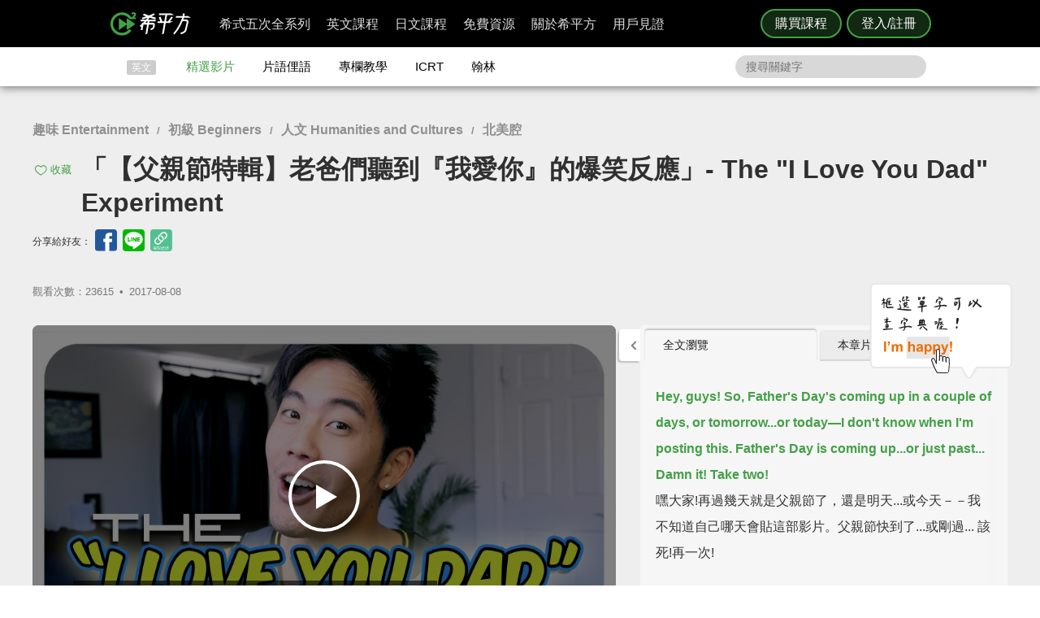

--- FILE ---
content_type: text/html; charset=UTF-8
request_url: https://www.hopenglish.com/the-i-love-you-dad-experiment?ref=search
body_size: 26862
content:
<!DOCTYPE html>
<html xmlns:fb="https://ogp.me/ns/fb#" dir="ltr" lang="zh-TW">
	<head>
		<meta charset="utf-8">
		<title>「【父親節特輯】老爸們聽到『我愛你』的爆笑反應」- The "I Love You Dad" Experiment</title>
		<link rel="stylesheet" href="/css/normalize.css?g1.76.1">
		<script type="application/ld+json">
		{
			"@context": "http://schema.org",
			"@type": "Store",
			"@id": "https://www.hopenglish.com",
			"name": "HOPE English 希平方學英文",
			"address": {
				"@type": "PostalAddress",
				"streetAddress": "忠孝東路五段510號7樓",
				"addressLocality": "台北市信義區",
				"postalCode": "105",
				"addressCountry": "TW"
			},
			"url": "https://www.hopenglish.com",
			"logo": "https://cdn.hopenglish.com/images/logo.jpg",
			"image": "https://cdn.hopenglish.com/images/image.jpg",
			"description": "學英文很困難嗎？只要30天就能學好英文，神奇絕對可以複製，跟著希平方英語關鍵教練，五次間隔學習法，讓你不知不覺就學好英文！任何人都能隨時隨地，把英文聽說讀寫一次學到好！",
			"email": "service@hopenglish.com",
			"telephone": "+886-2-2727-1778",
			"priceRange": "$$"
		}
		</script>
		<meta property="og:site_name" content="希平方- 五次間隔學習法，有效快速，英文聽說讀寫一次學到好！" />
		<meta property="og:locale" content="zh_TW" />
		<meta property="fb:admins" content="1382345763" />
<meta property="fb:app_id" content="1688745051346755" />
<meta property="fb:pages" content="111103359011041" />
    <link rel="icon" type="image/png" href="https://s3-ap-northeast-1.amazonaws.com/hopenglish/images/icons/favicon.png">
    <link rel="apple-touch-icon" href="https://s3-ap-northeast-1.amazonaws.com/hopenglish/images/icons/browserconfig/large.png">
    <meta name="viewport" content="width=device-width, initial-scale=1, viewport-fit=cover">
    <meta name="mobile-web-app-capable" content="yes">
    <meta name="apple-mobile-web-app-status-bar-style" content="black-translucent">
    <meta name="msapplication-config" content="browserconfig.xml" />
    <meta name="theme-color" content="#43a047">
    <script src="https://cdn.hopenglish.com/js/lib/jQuery/1.10.2/jquery.min.js"></script>
		<meta name="keywords" content="prank,love,父親節,Father's Day,愛,惡作劇,parents,父母">
					<link rel="canonical" href="https://www.hopenglish.com/the-i-love-you-dad-experiment">
					<meta name="description" content="今天是屬於爸爸的日子，大家對辛苦的老爸們表示感謝了嗎？還沒的話，試試對他們說「我愛你」看看，平常的鐵漢可能會有令人意想不到的超萌反應喔～

Happy Father\'s Day:))">
					<meta property="og:type" content="article" />
					<meta property="og:url" content="https://www.hopenglish.com/the-i-love-you-dad-experiment" />
					<meta property="og:title" content="「【父親節特輯】老爸們聽到『我愛你』的爆笑反應」- The "I Love You Dad" Experiment" />
					<meta property="og:description" content="今天是屬於爸爸的日子，大家對辛苦的老爸們表示感謝了嗎？還沒的話，試試對他們說「我愛你」看看，平常的鐵漢可能會有令人意想不到的超萌反應喔～

Happy Father\'s Day:))" />
					<meta property="og:image" content="https://cdn.hopenglish.com/wp/wp-content/uploads/2017/08/the-i-love-you-dad-experiment.jpg" />
					<meta property="article:section" content="學習影片" />
					<script type="text/javascript" src="/js/login_info.js?v1.3.43"></script>
					<script type="text/javascript" src="/js/feedback.js"></script>
					<script src="/js/menuact.js"></script>
					<script type="application/ld+json">
					{ 
						"@context": "http://schema.org",
						"@type": "BreadcrumbList",
						"itemListElement": [{
							"@type": "ListItem",
							"position": 1,
							"item": {
								"@id": "https://hopenglish.com",
								"url": "https://www.hopenglish.com",
								"name": "首頁" }
							}, { 
							"@type": "ListItem",
							"position": 2,
							"item": {
								"@id": "https://www.hopenglish.com/video",
								"name": "精選影片" }
							}, { 
							"@type": "ListItem",
							"position": 3,
							"item": {
								"@id": "https://www.hopenglish.com/the-i-love-you-dad-experiment",
								"name": "「【父親節特輯】老爸們聽到『我愛你』的爆笑反應」- The 'I Love You Dad' Experiment" }
						}]
					}
					</script>
							<meta property="article:tag" content="趣味 Entertainment" />
							<meta property="article:tag" content="初級 Beginners" />
							<meta property="article:tag" content="人文 Humanities and Cultures" />
							<meta property="article:tag" content="北美腔" />
						<meta property="article:tag" content="prank" />
						<meta property="article:tag" content="love" />
						<meta property="article:tag" content="父親節" />
						<meta property="article:tag" content="Father's Day" />
						<meta property="article:tag" content="愛" />
						<meta property="article:tag" content="惡作劇" />
						<meta property="article:tag" content="parents" />
						<meta property="article:tag" content="父母" />
					<link rel="stylesheet" href="/css/video_i.css?g1.67">
					<script src="/js/vendor/jquery-ui/1.10.3/jquery-ui.js"></script>		<script type="text/javascript">
			var browser = "others";
		</script>

		<script>
  setUserId();
  function setUserId() {
    var userId = localStorage.memberId;
    if (!userId) {
      return;
    }
    if (typeof IS_PURCHASE_PAGE === 'undefined') {
      window.dataLayer = window.dataLayer || [];
      window.dataLayer.push({
        'event' : 'login',
        'userId' : userId
      });
    }
  }
</script>

	<!-- Google Tag Manager -->
	<script>(function(w,d,s,l,i){w[l]=w[l]||[];w[l].push({'gtm.start':
	new Date().getTime(),event:'gtm.js'});var f=d.getElementsByTagName(s)[0],
	j=d.createElement(s),dl=l!='dataLayer'?'&l='+l:'';j.async=true;j.src=
	'https://www.googletagmanager.com/gtm.js?id='+i+dl;f.parentNode.insertBefore(j,f);
	})(window,document,'script','dataLayer','GTM-5RXCK4P');</script>
	<!-- End Google Tag Manager -->
	</head>
<body class="web-css">
	<a href="https://itunes.apple.com/us/app/xi-ping-fang-gong-qi-bu-bei/id1066154923?mt=8" class="DownloadiOS 攻其不背_header_gm_downloadapp_mobile" title="立即使用">
	<img src="https://s3-ap-northeast-1.amazonaws.com/hopenglish/images/common/android.png" class="攻其不背_header_gm_downloadapp_mobile" alt="下載App">
	<span class="攻其不背_header_gm_downloadapp_mobile">希平方<br>攻其不背<br>App 開放下載中</span>
	<button class="攻其不背_header_gm_downloadapp_mobile">立即使用</button>
</a>
<a href="market://details?id=com.hopenglish.hopenglish" class="DownloadAndroid 攻其不背_header_gm_downloadapp_mobile" title="立即使用">
	<img src="https://s3-ap-northeast-1.amazonaws.com/hopenglish/images/common/android.png" class="攻其不背_header_gm_downloadapp_mobile" alt="下載App">
	<span class="攻其不背_header_gm_downloadapp_mobile">希平方<br>攻其不背<br>App 開放下載中</span>
	<button class="攻其不背_header_gm_downloadapp_mobile">立即使用</button>
</a>
<link rel="stylesheet" href="/css/common/download_app.css?v1.3.37">
<script src="/js/common/download_app.js?g0.20.0"></script>
<link rel="stylesheet" type="text/css" href="/build/css/common/header.css?v=1.151.2" />
<!-- Facebook Pixel Code -->
<script>
	!function(f,b,e,v,n,t,s){if(f.fbq)return;n=f.fbq=function(){n.callMethod?
	n.callMethod.apply(n,arguments):n.queue.push(arguments)};if(!f._fbq)f._fbq=n;
	n.push=n;n.loaded=!0;n.version='2.0';n.queue=[];t=b.createElement(e);t.async=!0;
	t.src=v;s=b.getElementsByTagName(e)[0];s.parentNode.insertBefore(t,s)}(window,
	document,'script','//connect.facebook.net/en_US/fbevents.js');

	fbq('init', '691362440968960');
	fbq('track', 'PageView');
</script>
<noscript>
	<img height="1" width="1" style="display:none"
	src="https://www.facebook.com/tr?id=691362440968960&ev=PageView&noscript=1"
	/>
</noscript>
<!-- End Facebook Pixel Code -->
	<!-- Google Tag Manager (noscript) -->
	<noscript><iframe src=""https://www.googletagmanager.com/ns.html?id=GTM-5RXCK4P""
	height=""0"" width=""0"" style=""display:none;visibility:hidden""></iframe></noscript>
	<!-- End Google Tag Manager (noscript) -->
<div class="is-ie-pop">
  <div>
    <img src="https://s3-ap-northeast-1.amazonaws.com/hopenglish/images/common/ic_404.jpeg" alt="IE版本不足"><br>
    <b>您的瀏覽器停止支援了😢</b>
    請<a class="is-ie-pop__link" href="https://www.microsoft.com/zh-tw/edge" target="_blank">使用最新 Edge 瀏覽器</a>或點選連結下載 Google Chrome 瀏覽器
    <a href="//www.google.com.tw/chrome/browser/desktop/" class="is-ie-pop__button">
      前往下載
    </a><br><br>
  </div>
</div><script src="/js/intro/specialEvent_plugin.js?260130050500"></script>
<link rel="stylesheet" href="/css/intro/specialEvent.css?260130050500">
<script src="/js/common/random_promo_content.js?g1.115.10"></script>

<script src="https://appleid.cdn-apple.com/appleauth/static/jsapi/appleid/1/en_US/appleid.auth.js"></script>

<div class="user-mask">
  <div class="user-pop ruru-style">
    <button class="user-pop__close x_registerPop">&times;</button>
    <!-- login -->
    <div class="user-pop__container container__login">
      <div class="title">登入</div>
      <div class="response">
        <i>!</i> <span class="message">帳號或密碼輸入錯誤</span>
      </div>
      <div class="user-form">
        <form>
          Email 帳號<br>
          <input type="email" class="email" placeholder="輸入 Email">
          <br>
          密碼<br>
          <div>
            <input type="password" class="password" placeholder="輸入密碼" autocomplete="on">
          </div>
        </form>
        <div class="user-pop__check">
          <label class="check__container">記住我
            <input type="checkbox" checked="checked" class="remember">
            <span class="checkmark"></span>
          </label>
          <a class="text forgot-password btn">忘記密碼</a>
        </div>
        <button class="green btn__login login_email" disabled><span></span>登入</button>
        <p class="text__or">或者</p>
                  <div class="btn__row">
            <button class="btn__fb login_facebook mode__icon"></button>
            <div id="appleid-signin" data-type="sign in"></div>
            <a class="btn btn__aptg test" href="https://auth.aptg.com.tw/cas/login?service=https%3A%2F%2Fwww.hopenglish.com%2Fthe-i-love-you-dad-experiment%3Fref%3Dsearch"></a>
          </div>
              </div>
      <div class="explanation">
        還沒有帳號嗎？<a class="text go-to-register btn">註冊</a>
      </div>
    </div>
    <script>
        AppleID.auth.init({
            clientId : 'com.hopenglish.website',
            scope : 'email name',
            redirectURI : location.origin,
            usePopup : true
        });
    </script>
    <!-- register -->
    <div class="user-pop__container container__register">
      <div class="title">免費註冊</div>
      <div class="response">
        <i>!</i> <span class="message">這組帳號已經註冊過了</span>
      </div>
      <div class="user-form">
        <form>
          Email 帳號<br>
          <div>
            <input type="email" class="email" placeholder="填入Email（此為登入帳號，未來無法修改）">
          </div>
          <div class="password-response">密碼<span class="password-response__message">請填入 6 位數以上密碼</span></div>
          <div>
            <input type="password" class="password" placeholder="6 位數密碼" autocomplete="on">
          </div>
        </form>
        <div class="check">
          <label class="check__container">我想獲得最新學英文資訊
            <input type="checkbox" checked="checked" class="newsletter">
            <span class="checkmark"></span>
          </label>
        </div>
        <button class="green btn__register register_email" disabled><span></span>註冊</button>
        <button class="btn__fb register_facebook">使用 Facebook 快速登入</button>
        <div class="tos">
          一旦註冊，即表示您已知悉並詳閱<a class="go-to-tos">《HOPE English 希平方》服務條款關於個人資料收集與使用之規定</a>
        </div>
      </div>
      <div class="explanation">
        已經有帳號了？<a class="text go-to-login choose_login_registerPop btn">登入</a>
      </div>
    </div>

    <!-- forgot password -->
    <div class="user-pop__container container__forgot-password">
      <div class="forgot-password__container">
        <div class="forgot-password__container--forgot">
          <div class="title">
            <button class="back back-to-login"><i></i></button>
            忘記密碼
          </div>
          <div class="response">
            <i>!</i> <span class="message">這組帳號已經註冊過了</span>
          </div>
          <div class="user-form">
            <form>
              您的 Email<br>
              <div>
                <input type="email" class="email" placeholder="輸入 Email">
              </div>
            </form>
            <div class="instruction">
              請輸入您註冊時填寫的 Email，<br>
              我們將會寄送設定新密碼的連結給您。
            </div>
            <div class="button-container">
              <button class="green send-reset-password-link" disabled><span></span>寄出修改密碼連結</button>
              <div class="explanation"></div>
            </div>
          </div>
        </div>
        <!-- send success -->
        <div class="forgot-password__container--send-success">
          <div class="title">
            <button class="back back-to-login"><i></i></button>
          </div>
          <figure class="send-success__image"></figure>
          <div class="send-success__title">寄信了！請到信箱打開密碼連結信</div>
          <div class="send-success__content">密碼信已寄至 <span class="user-send-email"></span></div>
          <div class="check">
            沒有收到信嗎？
            <button class="text resend-email">點這裡重寄一次</button><br>
            如果您尚未收到信，請前往垃圾郵件查看，謝謝！ 
          </div>
          <button class="green back-to-login">OK</button>
        </div>
      </div>
    </div>

    <!-- login success -->
    <div class="user-pop__container container__login-success">
      <figure class="image--success"></figure>
      <p>恭喜您登入成功！</p>
      <a class="btn green login_success_upgrade" href="/course/products?generalUser" target="_blank">我想升級尊榮會員</a>
      <div class="explanation">
        將於 <span class="login-success-count-down">5</span> 秒後自動回到原頁面
      </div>
    </div>

    <!-- login failed -->
    <div class="user-pop__container container__login-failed">
      <figure class="image--failed"></figure>
      <p>登入失敗！</p>
      <button class="red close-pop-control">OK</button>
      <div class="explanation">
        因為網路連線/不明原因問題造成登入失敗<br>
        請經過一段時間後再重試
      </div>
    </div>

    <!-- register success -->
    <div class="user-pop__container container__register-success">
      <figure class="image--success"></figure>
      <p>恭喜您註冊成功！</p>
      <button class="green close-pop-control register_success_start">開始學習</button>
      <a class="btn yellow register_success_function" href="/">查看會員功能</a>
    </div>

    <!-- register failed -->
    <div class="user-pop__container container__register-failed">
      <figure class="image--failed"></figure>
      <p>註冊未完成</p>
      <button class="red close-pop-control register_fail_system">OK</button>
      <button class="red close-pop-control register_fail_network">OK</button>
      <div class="explanation"></div>
    </div>

    <!-- fb login failed -->
    <div class="user-pop__container container__fb-login-failed">
      <figure class="image--failed"></figure>
      <p>Facebook 登入失敗！</p>
      <button class="red close-pop-control">OK</button>
      <div class="explanation">
        facebook 帳號登入失敗，暫時請您使用 email 註冊或登入。<br>
        若您原先使用 facebook 帳號登入，請使用「忘記密碼」功能、填入您用來註冊 facebook 的 email，設定密碼以後即可用 email 和密碼登入。
      </div>
    </div>

    <!-- aptg login failed -->
    <div class="user-pop__container container__aptg-login-failed">
      <figure class="image--failed"></figure>
      <p>登入失敗！</p>
      <div class="explanation">
        此帳號目前未申辦亞太加值服務，你可以嘗試以下解決方案：<br>
        請洽亞太服務人員購買攻其不背加值服務<br>
        或是選擇用 email 註冊／登入希平方會員
      </div>
      <button class="red close-pop-control">OK</button>
    </div>

    <!-- aptg login failed -->
    <div class="user-pop__container container__apple-login-failed">
      <figure class="image--failed"></figure>
      <p>Apple Id 登入失敗！</p>
      <div class="explanation">
        Apple Id 登入失敗，暫時請您使用 email 註冊或登入。<br>
        若您原先使用 Apple Id 登入，請使用「忘記密碼」功能、填入您用來註冊 Apple Id 的 email，設定密碼以後即可用 email 和密碼登入。
      </div>
      <button class="red close-pop-control">OK</button>
    </div>

    <!-- terms of service -->
    <div class="user-pop__container container__tos">
      <div class="title">
        《HOPE English 希平方》服務條款關於個人資料收集與使用之規定
      </div>
      <div class="tos__content">
        <p>隱私權政策<br>上次更新日期：2014-12-30</p>
<p>希平方 為一英文學習平台，我們每天固定上傳優質且豐富的影片內容，讓您不但能以有趣的方式學習英文，還能增加內涵，豐富知識。我們非常注重您的隱私，以下說明為當您使用我們平台時，我們如何收集、使用、揭露、轉移及儲存你的資料。請您花一些時間熟讀我們的隱私權做法，我們歡迎您的任何疑問或意見，提供我們將產品、服務、內容、廣告做得更好。</p>

<p>本政策涵蓋的內容包括：希平方學英文 如何處理蒐集或收到的個人資料。<br>
本隱私權保護政策只適用於： 希平方學英文 平台，不適用於非 希平方學英文 平台所有或控制的公司，也不適用於非 希平方學英文 僱用或管理之人。
</p>
<p>個人資料的收集與使用<br>
當您註冊 希平方學英文 平台時，我們會詢問您姓名、電子郵件、出生日期、職位、行業及個人興趣等資料。在您註冊完 希平方學英文 帳號並登入我們的服務後，我們就能辨認您的身分，讓您使用更完整的服務，或參加相關宣傳、優惠及贈獎活動。希平方學英文 也可能從商業夥伴或其他公司處取得您的個人資料，並將這些資料與 希平方學英文 所擁有的您的個人資料相結合。</p>
<p>我們所收集的個人資料, 將用於通知您有關 希平方學英文 最新產品公告、軟體更新，以及即將發生的事件，也可用以協助改進我們的服務。</p>
<p>我們也可能使用個人資料為內部用途。例如：稽核、資料分析、研究等，以改進 希平方公司 產品、服務及客戶溝通。</p>
<p>瀏覽資料的收集與使用<br>
希平方學英文 自動接收並記錄您電腦和瀏覽器上的資料，包括 IP 位址、希平方學英文 cookie 中的資料、軟體和硬體屬性以及您瀏覽的網頁紀錄。</p>
<p>隱私權政策修訂<br>
我們會不定時修正與變更《隱私權政策》，不會在未經您明確同意的情況下，縮減本《隱私權政策》賦予您的權利。隱私權政策變更時一律會在本頁發佈；如果屬於重大變更，我們會提供更明顯的通知 (包括某些服務會以電子郵件通知隱私權政策的變更)。我們還會將本《隱私權政策》的舊版加以封存，方便您回顧。</p>
<p>服務條款<br>
  歡迎您加入看 ”希平方學英文”<br>
  上次更新日期：2013-09-09</p>

<p>歡迎您加入看 ”希平方學英文”<br>
感謝您使用我們的產品和服務(以下簡稱「本服務」)，本服務是由 希平方學英文 所提供。<br>
本服務條款訂立的目的，是為了保護會員以及所有使用者(以下稱會員)的權益，並構成會員與本服務提供者之間的契約，在使用者完成註冊手續前，應詳細閱讀本服務條款之全部條文，一旦您按下「註冊」按鈕，即表示您已知悉、並完全同意本服務條款的所有約定。如您是法律上之無行為能力人或限制行為能力人(如未滿二十歲之未成年人)，則您在加入會員前，請將本服務條款交由您的法定代理人(如父母、輔助人或監護人)閱讀，並得到其同意，您才可註冊及使用 希平方學英文 所提供之會員服務。當您開始使用 希平方學英文 所提供之會員服務時，則表示您的法定代理人(如父母、輔助人或監護人)已經閱讀、了解並同意本服務條款。 我們可能會修改本條款或適用於本服務之任何額外條款，以(例如)反映法律之變更或本服務之變動。您應定期查閱本條款內容。這些條款如有修訂，我們會在本網頁發佈通知。變更不會回溯適用，並將於公布變更起十四天或更長時間後方始生效。不過，針對本服務新功能的變更，或基於法律理由而為之變更，將立即生效。如果您不同意本服務之修訂條款，則請停止使用該本服務。</p>
<p>第三人網站的連結
本服務或協力廠商可能會提供連結至其他網站或網路資源的連結。您可能會因此連結至其他業者經營的網站，但不表示希平方學英文與該等業者有任何關係。其他業者經營的網站均由各該業者自行負責，不屬希平方學英文控制及負責範圍之內。 </p>
<p>兒童及青少年之保護
兒童及青少年上網已經成為無可避免之趨勢，使用網際網路獲取知識更可以培養子女的成熟度與競爭能力。然而網路上的確存有不適宜兒童及青少年接受的訊息，例如色情與暴力的訊息，兒童及青少年有可能因此受到心靈與肉體上的傷害。因此，為確保兒童及青少年使用網路的安全，並避免隱私權受到侵犯，家長（或監護人）應先檢閱各該網站是否有保護個人資料的「隱私權政策」，再決定是否同意提出相關的個人資料；並應持續叮嚀兒童及青少年不可洩漏自己或家人的任何資料（包括姓名、地址、電話、電子郵件信箱、照片、信用卡號等）給任何人。 </p>
<p>為了維護 希平方學英文 網站安全，我們需要您的協助：</p>
<p>您承諾絕不為任何非法目的或以任何非法方式使用本服務，並承諾遵守中華民國相關法規及一切使用網際網路之國際慣例。您若係中華民國以外之使用者，並同意遵守所屬國家或地域之法令。您同意並保證不得利用本服務從事侵害他人權益或違法之行為，包括但不限於： <br>
A. 侵害他人名譽、隱私權、營業秘密、商標權、著作權、專利權、其他智慧財產權及其他權利； <br> 
B. 違反依法律或契約所應負之保密義務； <br>
C. 冒用他人名義使用本服務； <br>
D. 上載、張貼、傳輸或散佈任何含有電腦病毒或任何對電腦軟、硬體產生中斷、破壞或限制功能之程式碼之資料； <br>
E. 干擾或中斷本服務或伺服器或連結本服務之網路，或不遵守連結至本服務之相關需求、程序、政策或規則等，包括但不限於：使用任何設備、軟體或刻意規避看 希平方學英文 - 看 YouTube 學英文 之排除自動搜尋之標頭 (robot exclusion headers)； 
</p>
<p>服務中斷或暫停<br>
本公司將以合理之方式及技術，維護會員服務之正常運作，但有時仍會有無法預期的因素導致服務中斷或故障等現象，可能將造成您使用上的不便、資料喪失、錯誤、遭人篡改或其他經濟上損失等情形。建議您於使用本服務時宜自行採取防護措施。 希平方學英文 對於您因使用（或無法使用）本服務而造成的損害，除故意或重大過失外，不負任何賠償責任。
</p>
<p>版權宣告<br>
上次更新日期：2013-09-16
</p>
<p>希平方學英文 內所有資料之著作權、所有權與智慧財產權，包括翻譯內容、程式與軟體均為 希平方學英文 所有，須經希平方學英文同意合法才得以使用。<br>
希平方學英文歡迎你分享網站連結、單字、片語、佳句，使用時須標明出處，並遵守下列原則：</p>
<ul>
  <li>禁止用於獲取個人或團體利益，或從事未經 希平方學英文 事前授權的商業行為</li>
  <li>禁止用於政黨或政治宣傳，或暗示有支持某位候選人</li>
  <li>禁止用於非希平方學英文認可的產品或政策建議</li>
  <li>禁止公佈或傳送任何誹謗、侮辱、具威脅性、攻擊性、不雅、猥褻、不實、色情、暴力、違反公共秩序或善良風俗或其他不法之文字、圖片或任何形式的檔案</li>
  <li>禁止侵害或毀損希平方學英文或他人名譽、隱私權、營業秘密、商標權、著作權、專利權、其他智慧財產權及其他權利、違反法律或契約所應付支保密義務</li>
  <li>嚴禁謊稱希平方學英文辦公室、職員、代理人或發言人的言論背書，或作為募款的用途</li>
</ul>
<p>網站連結<br>歡迎您分享 希平方學英文 網站連結，與您的朋友一起學習英文。</p>      </div>
      <div class="tos__button-container"><button class="green back-to-register">同意並繼續註冊</button></div>
    </div>

    <!-- send failed -->
    <div class="user-pop__container container__send-failed">
      <figure class="image--failed"></figure>
      <p>抱歉傳送失敗！</p>
      <button class="red close-pop-control">OK</button>
      <div class="explanation">
        不明原因問題造成傳送失敗，請儘速與我們聯繫！
      </div>
    </div>

    <a class="user-pop__promotion promotion-add-gtm" href="/hopeintro" target="_blank" title="了解詳情">
      <div class="promotion__text random-text promotion-add-gtm"></div>
      <button class="ruru-style__button--stereoscopic-rocket user-pop__promotion__button promotion-add-gtm">了解詳情</button>
    </a>
  </div>
</div>
<div style="display:none;" class="get-server-time">
2026/01/30 13:05:00 GMT+8
</div><header class="site-header">
  <div class="site-header__container">
    <a href="/" class="site-logo content-header-hopenglish" title="希平方"></a>
    <button class="portable-menu" aria-label="Right Align"><span></span></button>
    <div class="portable-mask"></div>
    <div class="member-area"></div><div class="button-area">
          <a href="/course/products" target="_blank" class="content-header-purchase">購買課程</a>
          <button id="content-header-login" class="content-header-login">登入/註冊</button>
        </div>    <nav>
      <button class="close-portable-menu" aria-label="Left Align"></button>
      <div class="member-area"></div>      <ul class="main-menu" id="menu">
        <li><div class="menu">希式五次全系列<div class="sub-menu"></div></div></li>
        <li><div class="menu">英文課程<div class="sub-menu"></div></div></li>
        <li><div class="menu">日文課程<div class="sub-menu"></div></div></li>
        <li><div class="menu">免費資源<div class="sub-menu"></div></div></li>
        <li><div class="menu">關於希平方<div class="sub-menu"></div></div></li>
        <li><div class="menu">用戶見證<div class="sub-menu"></div></div></li>
      </ul> 
    </nav>
  </div>
</header>
<script>
  var HOPE = HOPE || {};
  var HOPE_ENV = HOPE_ENV || {};
  HOPE_ENV.beagle = 'https://thoth.hopenglish.com/beagle/';  HOPE.logined = "";
    HOPE.tid = "OA-df7e8f54";
</script>
<script src="/js/vendor/aes/index.js"></script>
<script src="/build/js/common/header.js?v=1.151.2"></script>
<!-- <script defer src="//omnitag.omniscientai.com/tag-app.js"></script> -->
<nav class="sub-header free-header">
  <div class="sub-header__container">
    <ul>
      <li class="sub-header__category">英文</li>
      <li><a href="/video" class="sub-header__video content-header-video">精選影片</a></li>
      <li><a href="/idiom" class="sub-header__idiom content-header-idiom">片語俚語</a></li>
      <li><a href="/tips" class="sub-header__tips content-header-tips">專欄教學</a></li>
      <li><a href="/icrtxngenglish" class="sub-header__icrt content-header-icrtxngenglish">ICRT</a></li>
      <li><a href="/hanlin" target="_blank" class="sub-header__hanlin content-header-hanlin" rel="noopener noreferrer">翰林</a></li>
    </ul>
    <div class="search">
      <form role="search" accept-charset="UTF-8" method="get" id="searchform" action="/search/show/">
        <input class="nav_search" name="query" placeholder="搜尋關鍵字">
      </form>
    </div>
  </div>
</nav>
<script>
  var HOPE = HOPE || {};
  HOPE.subHeader = 'normal';
  $(function() {
    window.onscroll = function (e) {
      var scrollTop = $(document).scrollTop();
      if (HOPE.hasClassicApp) {
        if (scrollTop > 138 && HOPE.subHeader === 'normal') {
          $('.sub-header').addClass('fix-sub-header');
          HOPE.subHeader = 'fixed';
          return;
        }
        if (scrollTop <= 138 && HOPE.subHeader === 'fixed') {
          $('.sub-header').removeClass('fix-sub-header');
          HOPE.subHeader = 'normal';
        }
        return;
      }
      if (scrollTop > 58 && HOPE.subHeader === 'normal') {
        $('.sub-header').addClass('fix-sub-header');
        HOPE.subHeader = 'fixed';
        return;
      }
      if (scrollTop <= 58 && HOPE.subHeader === 'fixed') {
        $('.sub-header').removeClass('fix-sub-header');
        HOPE.subHeader = 'normal';
      }
    } 
  });
</script>	<div class="video-container">
		<div class="video-c">
			<header class="video-header">
				<div class="video-catalog">
				<a href="/category/videos/entertainment">趣味 Entertainment</a> / <a href="/category/videos/beginners">初級 Beginners</a> / <a href="/category/videos/humanities-and-cultures">人文 Humanities and Cultures</a> / <a href="/category/videos/american">北美腔</a>				</div>
				<h1>
					
								<button title="收藏" class="js-collect favorite" onclick="login_info_video('the-i-love-you-dad-experiment')">收藏</button>					「【父親節特輯】老爸們聽到『我愛你』的爆笑反應」- The "I Love You Dad" Experiment				</h1>
				<div>
				<div class="share-mask">
  <div class="share-dialog">
    <div class="share-close">
    </div>
    <div class="share-content">
    </div>
  </div>
</div>
<div class="share-media">
  分享給好友：
  <button class="facebook" id="fb-share" title="分享至 Facebook"></button>
  <button class="line" id="line-share" title="分享至 line"></button>
  <button class="link" id="link-share" title="分享連結"></button>
</div>				<div class="fb-like" data-href="https://www.hopenglish.com/the-i-love-you-dad-experiment" data-width="450" data-show-faces="false" data-send="true"></div>
        <div class="info">
          觀看次數：23615&thinsp; •&thinsp; <time title="2017-08-08" datetime="2017-08-08">2017-08-08</time>
        </div>
				</div>
			</header>
			<section class="video-c-left">
				<div id="youtubeplayer" class="video_container">
					<div class="start"></div>
					<div class="play-image" onclick="startVideo();" style="background-image:url(https://cdn.hopenglish.com/wp/wp-content/uploads/2017/08/the-i-love-you-dad-experiment.jpg);">
						<div class="play-image__mask"></div>
					</div>
					<div class="style_endpromo">
						<a class="event-banner" href="" target="_blank" id="GTM-banner-video">
							<span class="event-video-end"></span>
							<a href='javascript: replay();' class="style_skip"><i class="replayi"></i> 重新播放</a>
							<a href='javascript: javascript:void(0);' class="style_unskip">您可以在 <span class="second">5</span> 秒後重新播放</a>
						</a>
					</div>
					<script type="text/javascript" language="javascript">
						var vID = "XjtP0BYOA6s";
						var srt_name = "loveudad";
						var user_id = 0;
						var post_id = 17495;
						var share_link = 'https://www.hopenglish.com/the-i-love-you-dad-experiment';
						var share_img_link = 'https://cdn.hopenglish.com/wp/wp-content/uploads/2017/08/the-i-love-you-dad-experiment.jpg';
					</script>
					<div id="embed_player"></div>
					<div id="ytlplayer">
            <a class="promotion-before-video promotion-add-gtm" href="/hopeintro" target="_blank">
  <span class="promotion-before-video__rocket promotion-add-gtm"></span>
  <span class="promotion-before-video__text random-text promotion-add-gtm"></span>
  <button class="ruru-style__button--stereoscopic-rocket promotion-before-video__button promotion-add-gtm">了解詳情</button>
</a>						<div class="endshare">
														<a href="javascript:;" onclick="fb_share('「【父親節特輯】老爸們聽到『我愛你』的爆笑反應」', share_link, '「【父親節特輯】老爸們聽到『我愛你』的爆笑反應」', share_img_link, 480, 320)">
								<span>分享這部影片</span>
								<img src="https://s3-ap-northeast-1.amazonaws.com/hopenglish/images/free/video/sharevideo.gif">
							</a>
						</div>
						<div id='subtitle'>
							<span id="sub_eng_display" onmouseup="show_dictionary_dialog()" ontouchstart="pause()" ontouchend="show_dictionary_dialog()"></span><br>
							<span id="sub_cht_display" onmouseup="show_dictionary_dialog()" ontouchstart="pause()" ontouchend="show_dictionary_dialog()">框選或點兩下字幕可以直接查字典喔！</span>
							<div class="nano" style="display:none;">
								<div class="content">
								</div>
							</div>
						</div>
						<div id="controller">
							
										<a href="javascript:login_info_video('the-i-love-you-dad-experiment');">
											<span id="LstButton" class="ytl_button sentence-left" title="上一句"  onmouseover="lst_mouseon()" onmouseout="lst_mouseout()"></span>
										</a>
										<a href="javascript:login_info_video('the-i-love-you-dad-experiment');">
											<span id="StcRptButton" class="ytl_button wd" title="單句重覆"  onmouseover="stc_rpt_mouseon()" onmouseout="stc_rpt_mouseout()"></span>
										</a>
										<a href="javascript:login_info_video('the-i-love-you-dad-experiment');">
											<span id="NxtButton" class="ytl_button sentence-right" title="下一句" onmouseover="nxt_mouseon()" onmouseout="nxt_mouseout()"></span>
										</a>
										<a href="javascript:login_info_video('the-i-love-you-dad-experiment');">
											<span id="quote" class="caption_button excerpts" title="收錄佳句"  onmouseover="quote_mouseon()" onmouseout="quote_mouseout()"><i class="save-sentence"></i>收錄佳句</span>
										</a>
                    <a href="javascript:login_info_video('the-i-love-you-dad-experiment');">
											<span id="ChtButton" class="caption_button cch" title="開關中文字幕">中</span>
										</a>
										<a href="javascript:login_info_video('the-i-love-you-dad-experiment');">
											<span id="EngButton" class="caption_button cen" title="開關英文字幕">英</span>
                    </a>
                    <button class="video-control__free-function" onclick="tips();">免費功能</button>
                    <a class="video-control__update" target="_blank" href="/">功能升級</a>
										<div class="clear"></div>						</div>
					</div>
					<div class="dictionary-pop" id="wdpop1">
						<b style="color:#21759B;" id="wordic"></b>
						<button title="編輯" class="gradient action-btn editbtn"><i class="edit-btn"></i></button>
						<input class="wdmeaning word-edit" type="text" style="display:none;">
						<br />
						<button title="前往Yahoo奇摩字典" class="gradient" OnClick="javascript:yahoodic(t);">Yahoo奇摩字典</button>
						<button title="前往The Free Dictionary" class="gradient" OnClick="javascript:freedictionary(t);">The Free Dictionary</button>
						<button title="前往Google搜尋" class="gradient" OnClick="javascript:googletrans(t);">Google Search</button>
						<ul class="addwd-function" style="display:none;">
							<li class="personal_edit" id="add1">
								<a class="minus-wd" style="display:none;"></a>
								<select name="orderOption">
									<option value="n.名詞">n.名詞</option>
									<option value="vi.不及物動詞">vi.不及物動詞</option>
									<option value="vt.及物動詞">vt.及物動詞</option>
									<option value="a.形容詞">a.形容詞</option>
									<option value="ad.副詞">ad.副詞</option>
									<option value="prep.介係詞">prep.介係詞</option>
									<option value="phr.片語">phr.片語</option>
								</select>
								<input class="wdmeaning" type="text" name="firstname">
							</li>
						</ul>
						<ul class="fieldSpace">
							<li class="personal_edit" id="add1"></a><a class="minus-wd" style="display:none;"></a>
								<select name="orderOption">
									<option value="n.名詞">n.名詞</option>
									<option value="vi.不及物動詞">vi.不及物動詞</option>
									<option value="vt.及物動詞">vt.及物動詞</option>
									<option value="a.形容詞">a.形容詞</option>
									<option value="ad.副詞">ad.副詞</option>
									<option value="prep.介係詞">prep.介係詞</option>
									<option value="phr.片語">phr.片語</option>
								</select>
								<input class="wdmeaning" type="text" name="firstname">
							</li>
						</ul>
						<div class="dictionary-control">
							<a class="add-wd1" style="display:none;"></a>
							<a href="javascript:void(0);" class="add-dictionary gradient-greenG" onclick="appendWord()">收錄單字</a>
							<a href="javascript:void(0);" class="cancel-dictionary gradient">取消</a>
						</div>
					</div>
				</div>
				<div class="entry">
					<div class="entry_in">
						<div class="tag">
							<a rel="tag" href="/tag/prank">prank</a><a rel="tag" href="/tag/love">love</a><a rel="tag" href="/tag/%e7%88%b6%e8%a6%aa%e7%af%80">父親節</a><a rel="tag" href="/tag/fathers-day">Father's Day</a><a rel="tag" href="/tag/%e6%84%9b">愛</a><a rel="tag" href="/tag/%e6%83%a1%e4%bd%9c%e5%8a%87">惡作劇</a><a rel="tag" href="/tag/parents">parents</a><a rel="tag" href="/tag/%e7%88%b6%e6%af%8d">父母</a>						</div>
						<div class="fb-comments" data-href="https://www.hopenglish.com/the-i-love-you-dad-experiment" data-width="100%"></div>
					</div>
				</div>
			</section>
			<section class="video-c-right">
				<div class="tools">
					<button class="learntool" onclick="toolbtn()" title="展開閱讀區"></button>
					<button class="learntoolclose" onclick="toolbtnclose()" style="display:none;" title="縮小閱讀區"></button>
				</div>
				<div class="tools">
					<article class="video-article">
						<div id="tabs">
							<button title="縮小字體" class="fontbtn normal"></button>
							<button title="放大字體" class="zoomin fontbtn"></button>
							<ul>
								<li><a href="#tabs-1" class="js-scrollstart1">全文瀏覽</a></li>
								<li><a href="#tabs-2" class="js-scrollstart2">本章片語 (0)</a></li>
							</ul>
							<p class="dictip"></p>
							<div id="tabs-1" class="nano">
								<div class="content">
									<p><span onmouseup="show_dictionary_dialog(0)" ontouchstart="pause()" ontouchend="show_dictionary_dialog()" rel="nofollow">Hey, guys! So, Father's Day's coming up in a couple of days,</span> <span onmouseup="show_dictionary_dialog(1)" ontouchstart="pause()" ontouchend="show_dictionary_dialog()" rel="nofollow">or tomorrow...or today—</span><span onmouseup="show_dictionary_dialog(2)" ontouchstart="pause()" ontouchend="show_dictionary_dialog()" rel="nofollow">I don't know when I'm posting this.</span> <span onmouseup="show_dictionary_dialog(3)" ontouchstart="pause()" ontouchend="show_dictionary_dialog()" rel="nofollow">Father's Day is coming up...</span><span onmouseup="show_dictionary_dialog(4)" ontouchstart="pause()" ontouchend="show_dictionary_dialog()" rel="nofollow">or just past...</span> <span onmouseup="show_dictionary_dialog(5)" ontouchstart="pause()" ontouchend="show_dictionary_dialog()" rel="nofollow">Damn it!</span> <span onmouseup="show_dictionary_dialog(6)" ontouchstart="pause()" ontouchend="show_dictionary_dialog()" rel="nofollow">Take two!</span><br />
嘿大家!再過幾天就是父親節了，還是明天...或今天－－我不知道自己哪天會貼這部影片。父親節快到了...或剛過... 該死!再一次!</p>
<p><span onmouseup="show_dictionary_dialog(7)" ontouchstart="pause()" ontouchend="show_dictionary_dialog()" rel="nofollow">Hey, guys!</span> <span onmouseup="show_dictionary_dialog(8)" ontouchstart="pause()" ontouchend="show_dictionary_dialog()" rel="nofollow">So, it's Father's week,</span> <span onmouseup="show_dictionary_dialog(9)" ontouchstart="pause()" ontouchend="show_dictionary_dialog()" rel="nofollow">and I'm gonna be completely honest:</span> <span onmouseup="show_dictionary_dialog(10)" ontouchstart="pause()" ontouchend="show_dictionary_dialog()" rel="nofollow">I actually wasn't gonna make a Father's Day video,</span> <span onmouseup="show_dictionary_dialog(11)" ontouchstart="pause()" ontouchend="show_dictionary_dialog()" rel="nofollow">because I just did a Mother's Day video, and I didn't want it to be too similar.</span> <span onmouseup="show_dictionary_dialog(12)" ontouchstart="pause()" ontouchend="show_dictionary_dialog()" rel="nofollow">But then all the comments on that Mother's Day video was kinda like,</span> <span onmouseup="show_dictionary_dialog(13)" ontouchstart="pause()" ontouchend="show_dictionary_dialog()" rel="nofollow">"Well, now you gotta make a Father's Day video. Because if you don't, that's sexist."</span> <span onmouseup="show_dictionary_dialog(14)" ontouchstart="pause()" ontouchend="show_dictionary_dialog()" rel="nofollow">"I don't have a mom, so if you don't make a Father's Day video, that's not fair to me."</span> <span onmouseup="show_dictionary_dialog(15)" ontouchstart="pause()" ontouchend="show_dictionary_dialog()" rel="nofollow">"Wow, Ryan, you actually cried in this video? What a little b****!"</span><br />
嘿大家!這禮拜是父親節，不過我要坦白一下：我其實本來沒有要做一部父親節影片，因為我剛做過母親節的，我不想要內容太像。但後來那部母親節影片下面的留言都像這樣，「嗯，現在你得做一部父親節的啦。因為如果你沒有的話，那就是性別歧視。」「我沒有媽媽，所以如果你不做一個父親節影片的話，那對我不公平。」「哇賽，Ryan，你還真的在影片裡哭了啊？真是個小孬孬!」</p>
<p><span onmouseup="show_dictionary_dialog(16)" ontouchstart="pause()" ontouchend="show_dictionary_dialog()" rel="nofollow">Yes, I got a little emotional talking about my mom on Mother's Day. I'm sorry.</span> <span onmouseup="show_dictionary_dialog(17)" ontouchstart="pause()" ontouchend="show_dictionary_dialog()" rel="nofollow">I just have so many feelings.</span><br />
對，我在母親節聊媽媽的時候有點情緒化。很抱歉吼。人家就是很百感交集啊。</p>
<p><span onmouseup="show_dictionary_dialog(18)" ontouchstart="pause()" ontouchend="show_dictionary_dialog()" rel="nofollow">But basically, for this video, I wanted to do something a little different.</span> <span onmouseup="show_dictionary_dialog(19)" ontouchstart="pause()" ontouchend="show_dictionary_dialog()" rel="nofollow">When you tell your mom "I love you" for no reason at all, it's a completely normal thing.</span> <span onmouseup="show_dictionary_dialog(20)" ontouchstart="pause()" ontouchend="show_dictionary_dialog()" rel="nofollow">And in fact, it's a very nice moment. Most time she'll just say "I love you, too."</span> <span onmouseup="show_dictionary_dialog(21)" ontouchstart="pause()" ontouchend="show_dictionary_dialog()" rel="nofollow">But for dads, on the other hand, and I don't know if this is just a guy thing,</span> <span onmouseup="show_dictionary_dialog(22)" ontouchstart="pause()" ontouchend="show_dictionary_dialog()" rel="nofollow">but it's not something you'd say to your dad randomly.</span> <span onmouseup="show_dictionary_dialog(23)" ontouchstart="pause()" ontouchend="show_dictionary_dialog()" rel="nofollow">At least not for me.</span> <span onmouseup="show_dictionary_dialog(24)" ontouchstart="pause()" ontouchend="show_dictionary_dialog()" rel="nofollow">And honestly, I know this sounds absolutely terrible,</span> <span onmouseup="show_dictionary_dialog(25)" ontouchstart="pause()" ontouchend="show_dictionary_dialog()" rel="nofollow">but I don't even remember the last time I told my dad I loved him.</span><br />
但基本上，這部影片我想來點不一樣的。當你沒來由地跟媽媽說「我愛妳」的時候，那是件再正常不過的事。事實上，那是很溫馨的一刻。大多時候媽媽會說「我也愛你」。但換成是爸爸的話，我不知道這是不是什麼男人專屬的問題，不過這不是你會突然對爸爸說的話。至少我不會那樣。而且說實話，我知道這聽起來超級糟糕，不過我甚至不記得自己上次什麼時候對我爸說我愛他。</p>
<p><span onmouseup="show_dictionary_dialog(26)" ontouchstart="pause()" ontouchend="show_dictionary_dialog()" rel="nofollow">And don't get me wrong. I love my dad, and I know he loves me.</span> <span onmouseup="show_dictionary_dialog(27)" ontouchstart="pause()" ontouchend="show_dictionary_dialog()" rel="nofollow">It's just not something that we say to each other.</span> <span onmouseup="show_dictionary_dialog(28)" ontouchstart="pause()" ontouchend="show_dictionary_dialog()" rel="nofollow">It's just a known fact.</span> <span onmouseup="show_dictionary_dialog(29)" ontouchstart="pause()" ontouchend="show_dictionary_dialog()" rel="nofollow">But then I wondered, What if I told my dad "I love you" randomly out of nowhere?</span> <span onmouseup="show_dictionary_dialog(30)" ontouchstart="pause()" ontouchend="show_dictionary_dialog()" rel="nofollow">What would he say?</span> <span onmouseup="show_dictionary_dialog(31)" ontouchstart="pause()" ontouchend="show_dictionary_dialog()" rel="nofollow">Would he say it back to me?</span> <span onmouseup="show_dictionary_dialog(32)" ontouchstart="pause()" ontouchend="show_dictionary_dialog()" rel="nofollow">Would it be awkward? Would it be funny?</span> <span onmouseup="show_dictionary_dialog(33)" ontouchstart="pause()" ontouchend="show_dictionary_dialog()" rel="nofollow">I don't know.</span> <span onmouseup="show_dictionary_dialog(34)" ontouchstart="pause()" ontouchend="show_dictionary_dialog()" rel="nofollow">Ergo...</span><span onmouseup="show_dictionary_dialog(35)" ontouchstart="pause()" ontouchend="show_dictionary_dialog()" rel="nofollow">the "I Love You Dad" experiment was born.</span> <span onmouseup="show_dictionary_dialog(36)" ontouchstart="pause()" ontouchend="show_dictionary_dialog()" rel="nofollow">I told everybody on the TeeHee app to film their dad, tell them "I love you," and to record their reactions.</span> <span onmouseup="show_dictionary_dialog(37)" ontouchstart="pause()" ontouchend="show_dictionary_dialog()" rel="nofollow">I gotta say, I had no idea what to expect,</span> <span onmouseup="show_dictionary_dialog(38)" ontouchstart="pause()" ontouchend="show_dictionary_dialog()" rel="nofollow">but I was not let down at all.</span><br />
別誤會。我愛我爸，我知道他也愛我。只是這不是我們會對彼此說的話。這就是個你知我知的事實。但後來我心想，要是我沒來由地突然對我爸說「我愛你」會怎樣？他會說什麼？他會回他也愛我嗎？會很尷尬嗎？會很好玩嗎？我不知道。因此...「老爸我愛你」實驗誕生啦。我叫 TeeHee 應用程式上的大家錄下自己的爸爸，對他們說「我愛你」然後錄下他們的反應。我得說，我不知道該期待什麼成果，但我完全沒失望。</p>
<p><span onmouseup="show_dictionary_dialog(39)" ontouchstart="pause()" ontouchend="show_dictionary_dialog()" rel="nofollow">So before we get started, I just want to say thank you to everybody who sent in a video.</span> <span onmouseup="show_dictionary_dialog(40)" ontouchstart="pause()" ontouchend="show_dictionary_dialog()" rel="nofollow">Shout out to all the wonderful dads out there: Happy Father's Day.</span> <span onmouseup="show_dictionary_dialog(41)" ontouchstart="pause()" ontouchend="show_dictionary_dialog()" rel="nofollow">You know we love you.</span> <span onmouseup="show_dictionary_dialog(42)" ontouchstart="pause()" ontouchend="show_dictionary_dialog()" rel="nofollow">We just don't know how to say it.</span> <span onmouseup="show_dictionary_dialog(43)" ontouchstart="pause()" ontouchend="show_dictionary_dialog()" rel="nofollow">And apparently, neither do you.</span><br />
那在我們開始之前，我想對寄來影片的所有人說聲謝謝。呼喚所有超棒的爸爸們：父親節快樂。你知道我們愛你。我們只是不知道該如何開口。而且很明顯，你也不知道。</p>
<p><span onmouseup="show_dictionary_dialog(44)" ontouchstart="pause()" ontouchend="show_dictionary_dialog()" rel="nofollow">The "I Love You Dad" Experiment</span><br />
「老爸我愛你」實驗</p>
<p><span onmouseup="show_dictionary_dialog(45)" ontouchstart="pause()" ontouchend="show_dictionary_dialog()" rel="nofollow">I love you, Dad.</span><br />
爸，我愛你。 </p>
<p><span onmouseup="show_dictionary_dialog(46)" ontouchstart="pause()" ontouchend="show_dictionary_dialog()" rel="nofollow">I love you, Dad.</span><br />
爸，我愛你。</p>
<p><span onmouseup="show_dictionary_dialog(47)" ontouchstart="pause()" ontouchend="show_dictionary_dialog()" rel="nofollow">I love you.</span><br />
我愛你。</p>
<p><span onmouseup="show_dictionary_dialog(48)" ontouchstart="pause()" ontouchend="show_dictionary_dialog()" rel="nofollow">I love you.</span><br />
我愛你。</p>
<p><span onmouseup="show_dictionary_dialog(49)" ontouchstart="pause()" ontouchend="show_dictionary_dialog()" rel="nofollow">Why?</span><br />
幹嘛？</p>
<p><span onmouseup="show_dictionary_dialog(50)" ontouchstart="pause()" ontouchend="show_dictionary_dialog()" rel="nofollow">I love you.</span><br />
我愛你。</p>
<p><span onmouseup="show_dictionary_dialog(51)" ontouchstart="pause()" ontouchend="show_dictionary_dialog()" rel="nofollow">Why?</span><br />
做什麼？ </p>
<p><span onmouseup="show_dictionary_dialog(52)" ontouchstart="pause()" ontouchend="show_dictionary_dialog()" rel="nofollow">I love you, Dad.</span><br />
爸爸，我愛你。 </p>
<p><span onmouseup="show_dictionary_dialog(53)" ontouchstart="pause()" ontouchend="show_dictionary_dialog()" rel="nofollow">I love you, too.</span><br />
我也愛你。 </p>
<p><span onmouseup="show_dictionary_dialog(54)" ontouchstart="pause()" ontouchend="show_dictionary_dialog()" rel="nofollow">I love you, Dad.</span><br />
我愛你，老爸。 </p>
<p><span onmouseup="show_dictionary_dialog(55)" ontouchstart="pause()" ontouchend="show_dictionary_dialog()" rel="nofollow">What do you want?</span><br />
你想幹嘛？ </p>
<p><span onmouseup="show_dictionary_dialog(56)" ontouchstart="pause()" ontouchend="show_dictionary_dialog()" rel="nofollow">Hey, Dad, I love you.</span><br />
嘿老爸，我愛你。 </p>
<p><span onmouseup="show_dictionary_dialog(57)" ontouchstart="pause()" ontouchend="show_dictionary_dialog()" rel="nofollow">Oh, thank you...</span><br />
噢，謝謝...</p>
<p><span onmouseup="show_dictionary_dialog(58)" ontouchstart="pause()" ontouchend="show_dictionary_dialog()" rel="nofollow">I love you.</span><br />
我愛你。 </p>
<p><span onmouseup="show_dictionary_dialog(59)" ontouchstart="pause()" ontouchend="show_dictionary_dialog()" rel="nofollow">I love you, too. Why are you videotaping?</span><br />
我也愛你。你為什麼在錄影？ </p>
<p><span onmouseup="show_dictionary_dialog(60)" ontouchstart="pause()" ontouchend="show_dictionary_dialog()" rel="nofollow">Dad,</span> <span onmouseup="show_dictionary_dialog(61)" ontouchstart="pause()" ontouchend="show_dictionary_dialog()" rel="nofollow">I love you.</span><br />
爸，我愛你。</p>
<p><span onmouseup="show_dictionary_dialog(62)" ontouchstart="pause()" ontouchend="show_dictionary_dialog()" rel="nofollow">Why do you say that?</span><br />
你幹嘛那樣說？ </p>
<p><span onmouseup="show_dictionary_dialog(63)" ontouchstart="pause()" ontouchend="show_dictionary_dialog()" rel="nofollow">Dad, I love you.</span><br />
爸，我愛你。</p>
<p><span onmouseup="show_dictionary_dialog(64)" ontouchstart="pause()" ontouchend="show_dictionary_dialog()" rel="nofollow">Are you videoing me?</span><br />
你在拍我嗎？ </p>
<p><span onmouseup="show_dictionary_dialog(65)" ontouchstart="pause()" ontouchend="show_dictionary_dialog()" rel="nofollow">Maybe.</span><br />
可能喔。</p>
<p><span onmouseup="show_dictionary_dialog(66)" ontouchstart="pause()" ontouchend="show_dictionary_dialog()" rel="nofollow">I love you, Daddy.</span><br />
爸比，我愛你。 </p>
<p><span onmouseup="show_dictionary_dialog(67)" ontouchstart="pause()" ontouchend="show_dictionary_dialog()" rel="nofollow">Okay, I know that.</span><br />
好啦，我知道。 </p>
<p><span onmouseup="show_dictionary_dialog(68)" ontouchstart="pause()" ontouchend="show_dictionary_dialog()" rel="nofollow">I love you, Dad.</span><br />
爸爸，我愛你。 </p>
<p><span onmouseup="show_dictionary_dialog(69)" ontouchstart="pause()" ontouchend="show_dictionary_dialog()" rel="nofollow">I love you. Now, go to bed.</span><br />
我愛你。現在，去睡覺。 </p>
<p><span onmouseup="show_dictionary_dialog(70)" ontouchstart="pause()" ontouchend="show_dictionary_dialog()" rel="nofollow">Dada, I love you.</span><br />
把拔，我愛你。 </p>
<p><span onmouseup="show_dictionary_dialog(71)" ontouchstart="pause()" ontouchend="show_dictionary_dialog()" rel="nofollow">Good.</span><br />
很好。 </p>
<p><span onmouseup="show_dictionary_dialog(72)" ontouchstart="pause()" ontouchend="show_dictionary_dialog()" rel="nofollow">Dad, I love you.</span><br />
爸，我愛你。 </p>
<p><span onmouseup="show_dictionary_dialog(73)" ontouchstart="pause()" ontouchend="show_dictionary_dialog()" rel="nofollow">What do you want?</span><br />
你想做什麼？ </p>
<p><span onmouseup="show_dictionary_dialog(74)" ontouchstart="pause()" ontouchend="show_dictionary_dialog()" rel="nofollow">Huh?</span><br />
嗄？</p>
<p><span onmouseup="show_dictionary_dialog(75)" ontouchstart="pause()" ontouchend="show_dictionary_dialog()" rel="nofollow">I love you.</span><br />
我愛你。</p>
<p><span onmouseup="show_dictionary_dialog(76)" ontouchstart="pause()" ontouchend="show_dictionary_dialog()" rel="nofollow">What did you do?</span><br />
你做了什麼？</p>
<p><span onmouseup="show_dictionary_dialog(77)" ontouchstart="pause()" ontouchend="show_dictionary_dialog()" rel="nofollow">Nothing.</span><br />
沒有啊。</p>
<p><span onmouseup="show_dictionary_dialog(78)" ontouchstart="pause()" ontouchend="show_dictionary_dialog()" rel="nofollow">What do you want?</span><br />
你要幹嘛？ </p>
<p><span onmouseup="show_dictionary_dialog(79)" ontouchstart="pause()" ontouchend="show_dictionary_dialog()" rel="nofollow">Nothing!</span><br />
沒有啦! </p>
<p><span onmouseup="show_dictionary_dialog(80)" ontouchstart="pause()" ontouchend="show_dictionary_dialog()" rel="nofollow">You did something?</span><br />
你做了什麼齁？ </p>
<p><span onmouseup="show_dictionary_dialog(81)" ontouchstart="pause()" ontouchend="show_dictionary_dialog()" rel="nofollow">Hey, Dad, I love you.</span><br />
嘿，老爸，我愛你。</p>
<p><span onmouseup="show_dictionary_dialog(82)" ontouchstart="pause()" ontouchend="show_dictionary_dialog()" rel="nofollow">What are you doing?</span><br />
你在做什麼？</p>
<p><span onmouseup="show_dictionary_dialog(83)" ontouchstart="pause()" ontouchend="show_dictionary_dialog()" rel="nofollow">Dad?</span><br />
爸爸？</p>
<p><span onmouseup="show_dictionary_dialog(84)" ontouchstart="pause()" ontouchend="show_dictionary_dialog()" rel="nofollow">Yes, son?</span><br />
兒子幹嘛？</p>
<p><span onmouseup="show_dictionary_dialog(85)" ontouchstart="pause()" ontouchend="show_dictionary_dialog()" rel="nofollow">I love you.</span><br />
我愛你。</p>
<p><span onmouseup="show_dictionary_dialog(86)" ontouchstart="pause()" ontouchend="show_dictionary_dialog()" rel="nofollow">Dad, I love you.</span><br />
老爸，我愛你。</p>
<p><span onmouseup="show_dictionary_dialog(87)" ontouchstart="pause()" ontouchend="show_dictionary_dialog()" rel="nofollow">I'm playing my game!</span><br />
林北在打電動!</p>
<p><span onmouseup="show_dictionary_dialog(88)" ontouchstart="pause()" ontouchend="show_dictionary_dialog()" rel="nofollow">I love you.</span><br />
我愛你。 </p>
<p><span onmouseup="show_dictionary_dialog(89)" ontouchstart="pause()" ontouchend="show_dictionary_dialog()" rel="nofollow">Hey, Daddy!</span><br />
嘿，老爸!</p>
<p><span onmouseup="show_dictionary_dialog(90)" ontouchstart="pause()" ontouchend="show_dictionary_dialog()" rel="nofollow">Yeah, buddy?</span><br />
嗯，老弟？ </p>
<p><span onmouseup="show_dictionary_dialog(91)" ontouchstart="pause()" ontouchend="show_dictionary_dialog()" rel="nofollow">I love you.</span><br />
我愛你。</p>
<p><span onmouseup="show_dictionary_dialog(92)" ontouchstart="pause()" ontouchend="show_dictionary_dialog()" rel="nofollow">I love you, too.</span><br />
我也愛你。</p>
<p><span onmouseup="show_dictionary_dialog(93)" ontouchstart="pause()" ontouchend="show_dictionary_dialog()" rel="nofollow">Okay.</span><br />
好喔。</p>
<p><span onmouseup="show_dictionary_dialog(94)" ontouchstart="pause()" ontouchend="show_dictionary_dialog()" rel="nofollow">I love you.</span><br />
我愛你。</p>
<p><span onmouseup="show_dictionary_dialog(95)" ontouchstart="pause()" ontouchend="show_dictionary_dialog()" rel="nofollow">Okay, what's up?</span><br />
好，怎麼了？ </p>
<p><span onmouseup="show_dictionary_dialog(96)" ontouchstart="pause()" ontouchend="show_dictionary_dialog()" rel="nofollow">Nothing.</span><br />
沒有啊。 </p>
<p><span onmouseup="show_dictionary_dialog(97)" ontouchstart="pause()" ontouchend="show_dictionary_dialog()" rel="nofollow">Hey, Dad, I love you.</span><br />
嘿，爸爸，我愛你。</p>
<p><span onmouseup="show_dictionary_dialog(98)" ontouchstart="pause()" ontouchend="show_dictionary_dialog()" rel="nofollow">You trying to take my picture?</span><br />
你在偷拍我嗎？</p>
<p><span onmouseup="show_dictionary_dialog(99)" ontouchstart="pause()" ontouchend="show_dictionary_dialog()" rel="nofollow">No, it's not a picture.</span><br />
不是啦，這不是照片。</p>
<p><span onmouseup="show_dictionary_dialog(100)" ontouchstart="pause()" ontouchend="show_dictionary_dialog()" rel="nofollow">Dad, I love you.</span><br />
爸，我愛你。</p>
<p><span onmouseup="show_dictionary_dialog(101)" ontouchstart="pause()" ontouchend="show_dictionary_dialog()" rel="nofollow">I love you.</span> <span onmouseup="show_dictionary_dialog(102)" ontouchstart="pause()" ontouchend="show_dictionary_dialog()" rel="nofollow">What do you want?</span><br />
我愛你。你又要做什麼了？</p>
<p><span onmouseup="show_dictionary_dialog(103)" ontouchstart="pause()" ontouchend="show_dictionary_dialog()" rel="nofollow">Dad, I love you.</span><br />
爸，我愛你。 </p>
<p><span onmouseup="show_dictionary_dialog(104)" ontouchstart="pause()" ontouchend="show_dictionary_dialog()" rel="nofollow">What do you want, Silvia?</span><br />
Silvia，你想做什麼？</p>
<p><span onmouseup="show_dictionary_dialog(105)" ontouchstart="pause()" ontouchend="show_dictionary_dialog()" rel="nofollow">I love you!</span><br />
我愛你! </p>
<p><span onmouseup="show_dictionary_dialog(106)" ontouchstart="pause()" ontouchend="show_dictionary_dialog()" rel="nofollow">Dad, I love you!</span><br />
爸爸，我愛你!</p>
<p><span onmouseup="show_dictionary_dialog(107)" ontouchstart="pause()" ontouchend="show_dictionary_dialog()" rel="nofollow">Why do...why are you saying that?</span> <span onmouseup="show_dictionary_dialog(108)" ontouchstart="pause()" ontouchend="show_dictionary_dialog()" rel="nofollow">Why are you saying that?</span> <span onmouseup="show_dictionary_dialog(109)" ontouchstart="pause()" ontouchend="show_dictionary_dialog()" rel="nofollow">Seriously, why are you saying that? That makes me uncomfortable.</span><br />
你為什...你幹嘛那樣說？你幹嘛那樣說啦？講真的，你為什麼那樣說？那讓我很不自在耶。</p>
<p><span onmouseup="show_dictionary_dialog(110)" ontouchstart="pause()" ontouchend="show_dictionary_dialog()" rel="nofollow">Hello.</span><br />
你好。 </p>
<p><span onmouseup="show_dictionary_dialog(111)" ontouchstart="pause()" ontouchend="show_dictionary_dialog()" rel="nofollow">Hello.</span> <span onmouseup="show_dictionary_dialog(112)" ontouchstart="pause()" ontouchend="show_dictionary_dialog()" rel="nofollow">Dad!</span><br />
喂。老爸!</p>
<p><span onmouseup="show_dictionary_dialog(113)" ontouchstart="pause()" ontouchend="show_dictionary_dialog()" rel="nofollow">Hey!</span> <span onmouseup="show_dictionary_dialog(114)" ontouchstart="pause()" ontouchend="show_dictionary_dialog()" rel="nofollow">What da scoop?</span><br />
嘿!安怎啊？ </p>
<p><span onmouseup="show_dictionary_dialog(115)" ontouchstart="pause()" ontouchend="show_dictionary_dialog()" rel="nofollow">What did you say? What da scoop?</span><br />
你說什麼？安怎？</p>
<p><span onmouseup="show_dictionary_dialog(116)" ontouchstart="pause()" ontouchend="show_dictionary_dialog()" rel="nofollow">What da scoop?</span><br />
安怎啊？</p>
<p><span onmouseup="show_dictionary_dialog(117)" ontouchstart="pause()" ontouchend="show_dictionary_dialog()" rel="nofollow">Oh.</span><br />
喔。</p>
<p><span onmouseup="show_dictionary_dialog(118)" ontouchstart="pause()" ontouchend="show_dictionary_dialog()" rel="nofollow">Kyle?</span><br />
Kyle？</p>
<p><span onmouseup="show_dictionary_dialog(119)" ontouchstart="pause()" ontouchend="show_dictionary_dialog()" rel="nofollow">This is Ryan.</span> <span onmouseup="show_dictionary_dialog(120)" ontouchstart="pause()" ontouchend="show_dictionary_dialog()" rel="nofollow">This is your other son.</span><br />
我是 Ryan 啦。你另一個兒子。</p>
<p><span onmouseup="show_dictionary_dialog(121)" ontouchstart="pause()" ontouchend="show_dictionary_dialog()" rel="nofollow">Ryan Higa?</span><br />
Ryan Higa 嗎？ </p>
<p><span onmouseup="show_dictionary_dialog(122)" ontouchstart="pause()" ontouchend="show_dictionary_dialog()" rel="nofollow">Yeah.</span><br />
對。</p>
<p><span onmouseup="show_dictionary_dialog(123)" ontouchstart="pause()" ontouchend="show_dictionary_dialog()" rel="nofollow">What's up, dude?</span><br />
老兄，怎麼樣？ </p>
<p><span onmouseup="show_dictionary_dialog(124)" ontouchstart="pause()" ontouchend="show_dictionary_dialog()" rel="nofollow">Uh, just calling to say I love you.</span><br />
呃，只是打來說我愛你。</p>
<p><span onmouseup="show_dictionary_dialog(125)" ontouchstart="pause()" ontouchend="show_dictionary_dialog()" rel="nofollow">Oh!</span> <span onmouseup="show_dictionary_dialog(126)" ontouchstart="pause()" ontouchend="show_dictionary_dialog()" rel="nofollow">Thank you.</span> <span onmouseup="show_dictionary_dialog(127)" ontouchstart="pause()" ontouchend="show_dictionary_dialog()" rel="nofollow">You're not gonna make a video for me?</span><br />
喔!謝謝。你沒幫我做一部影片？</p>
<p><span onmouseup="show_dictionary_dialog(128)" ontouchstart="pause()" ontouchend="show_dictionary_dialog()" rel="nofollow">I am making a video for you right now.</span><br />
我現在就在幫你做一部。</p>
<p><span onmouseup="show_dictionary_dialog(129)" ontouchstart="pause()" ontouchend="show_dictionary_dialog()" rel="nofollow">Oh, no.</span><br />
噢不。</p>
<p><span onmouseup="show_dictionary_dialog(130)" ontouchstart="pause()" ontouchend="show_dictionary_dialog()" rel="nofollow">You're being recorded.</span><br />
你被錄進來了。 </p>
<p><span onmouseup="show_dictionary_dialog(131)" ontouchstart="pause()" ontouchend="show_dictionary_dialog()" rel="nofollow">Oh, really?</span><br />
噢，真的嗎？ </p>
<p><span onmouseup="show_dictionary_dialog(132)" ontouchstart="pause()" ontouchend="show_dictionary_dialog()" rel="nofollow">Yeah. Well, just your call.</span><br />
對啊。嗯，只有你的電話啦。 </p>
<p><span onmouseup="show_dictionary_dialog(133)" ontouchstart="pause()" ontouchend="show_dictionary_dialog()" rel="nofollow">Oh, no. That's not good.</span> <span onmouseup="show_dictionary_dialog(134)" ontouchstart="pause()" ontouchend="show_dictionary_dialog()" rel="nofollow">You shouldn't do that.</span><br />
噢不。那樣不好。你不應該那樣做。</p>
<p><span onmouseup="show_dictionary_dialog(135)" ontouchstart="pause()" ontouchend="show_dictionary_dialog()" rel="nofollow">The joke was gonna be, like, telling a bunch of kids to tell their dads "I love you"</span> <span onmouseup="show_dictionary_dialog(136)" ontouchstart="pause()" ontouchend="show_dictionary_dialog()" rel="nofollow">because you don't normally say that to your dad.</span> <span onmouseup="show_dictionary_dialog(137)" ontouchstart="pause()" ontouchend="show_dictionary_dialog()" rel="nofollow">That's something you say to your mom, you know.</span> <span onmouseup="show_dictionary_dialog(138)" ontouchstart="pause()" ontouchend="show_dictionary_dialog()" rel="nofollow">It's not something you say to your son, right?</span><br />
這個玩笑是叫一群小孩跟他們的爸爸說「我愛你」，因為你通常不會那樣對爸爸說。那是你會對媽媽說的話，你知道的。這不是你會對兒子說的話，對吧？</p>
<p><span onmouseup="show_dictionary_dialog(139)" ontouchstart="pause()" ontouchend="show_dictionary_dialog()" rel="nofollow">No, no, not at all.</span><br />
不，不會，完全不會。 </p>
<p><span onmouseup="show_dictionary_dialog(140)" ontouchstart="pause()" ontouchend="show_dictionary_dialog()" rel="nofollow">This is supposed to be the part where I leave a cheesy, loving message.</span> <span onmouseup="show_dictionary_dialog(141)" ontouchstart="pause()" ontouchend="show_dictionary_dialog()" rel="nofollow">But since this is for dads, I'll translate to Dad language:</span> <span onmouseup="show_dictionary_dialog(142)" ontouchstart="pause()" ontouchend="show_dictionary_dialog()" rel="nofollow">Yo, Dad!</span> <span onmouseup="show_dictionary_dialog(143)" ontouchstart="pause()" ontouchend="show_dictionary_dialog()" rel="nofollow">Here's a beer.</span><br />
照理說我這段應該要留下溫馨肉麻的話。不過既然這是給老爸的，我就把它翻譯成老爸的話：喲，老爸!給你啤酒。</p>
<p><span onmouseup="show_dictionary_dialog(144)" ontouchstart="pause()" ontouchend="show_dictionary_dialog()" rel="nofollow">(high five)</span><br />
(擊掌)</p>
<p><span onmouseup="show_dictionary_dialog(145)" ontouchstart="pause()" ontouchend="show_dictionary_dialog()" rel="nofollow">(fart)</span><br />
(放屁)</p>
<p><span onmouseup="show_dictionary_dialog(146)" ontouchstart="pause()" ontouchend="show_dictionary_dialog()" rel="nofollow">(laugh)</span><br />
(大笑)</p>
<p><span onmouseup="show_dictionary_dialog(147)" ontouchstart="pause()" ontouchend="show_dictionary_dialog()" rel="nofollow">(fist bump)</span><br />
(碰拳)</p>
<p><span onmouseup="show_dictionary_dialog(148)" ontouchstart="pause()" ontouchend="show_dictionary_dialog()" rel="nofollow">(burp)</span><br />
(打嗝)</p>
<p><span onmouseup="show_dictionary_dialog(149)" ontouchstart="pause()" ontouchend="show_dictionary_dialog()" rel="nofollow">(second fart)</span><br />
(再放一次屁)</p>
<p><span onmouseup="show_dictionary_dialog(150)" ontouchstart="pause()" ontouchend="show_dictionary_dialog()" rel="nofollow">(laugh again)</span><br />
(再度大笑)</p>
<p><span onmouseup="show_dictionary_dialog(151)" ontouchstart="pause()" ontouchend="show_dictionary_dialog()" rel="nofollow">Happy Father's Day!</span><br />
父親節快樂!</p>
								</div>
							</div>
							<div id="tabs-2" class="nano">
								<div class="content">
									
												<ul>
												</ul>								</div>
							</div>
						</div>
					</article>
					<article class="video-note">
						<button class="fullarticle" onclick="articlebtn()" title="全文瀏覽"></button>
						<button class="fullarticleclose" onclick="articlebtnclose()" style="display:none;" title="關閉全文瀏覽"></button>
						<button class="fullnote" onclick="notebtn()" title="展開筆記"></button>
						<button class="fullnoteclose" onclick="notebtnclose()" style="display:none;" title="關閉筆記"></button>
						<div id="notes">
							<ul>
								<li><a href="#notes-1" class="js-scrollstart3"><i class="tindquote"></i>收錄的佳句</a></li>
								<li><a href="#notes-2" class="js-scrollstart4"><i class="tindword"></i>收錄的單字</a></li>
							</ul>
							<div id="notes-1" class="nano">
								<div class="content">
									<p class="non-quote"><img src="https://s3-ap-northeast-1.amazonaws.com/hopenglish/images/free/video/collect.svg"></p>
									<ul id="quote-book">
																		</ul>
								</div>
							</div>
							<div class="dictionary-pop" id="wdpop2">
								<b style="color:#21759B;" id="wordic2"></b>
								<br />
								<ul class="addwd-function2" style="display:none;">
									<li class="personal_edit2">
										<a class="minus-wd2" style="display:none;"></a>
										<select name="orderOption2">
											<option value="n.名詞">n.名詞</option>
											<option value="vi.不及物動詞">vi.不及物動詞</option>
											<option value="vt.及物動詞">vt.及物動詞</option>
											<option value="a.形容詞">a.形容詞</option>
											<option value="ad.副詞">ad.副詞</option>
											<option value="prep.介係詞">prep.介係詞</option>
											<option value="phr.片語">phr.片語</option>
										</select>
										<input class="wdmeaning2" type="text" name="firstname2">
									</li>
								</ul>
								<button title="前往Yahoo奇摩字典" class="gradient" OnClick="javascript:yahoodic2();">Yahoo奇摩字典</button>
								<button title="前往The Free Dictionary" class="gradient" OnClick="javascript:freedictionary2();">The Free Dictionary</button>
								<button title="前往Google搜尋" class="gradient" OnClick="javascript:googletrans2();">Google Search</button>
								<ul class="edit-area">
								</ul>
								<div class="dictionary-control">
									<a class="add-wd2" style="display:none;"></a>
									<a href="javascript:void(0);" class="add-dictionary gradient-greenG">收錄單字</a>
									<a href="javascript:void(0);" class="cancel-dictionary gradient">取消</a>
								</div>
							</div>
							<div id="notes-2" class="nano">
								<div class="content">
									<ul class="temp" style="display:none;">
										<p>
											<button title="分享至Facebook" class="share button__share-fb"><i class="share-fb"></i>分享至FB</button>
											<button title="編輯" class="button__edit editbtn"></button>
											<button title="刪除" class="button__delete delete"></button>
										</p>
									</ul>
									<p class="non-quote"><img src="https://s3-ap-northeast-1.amazonaws.com/hopenglish/images/free/video/vocabulary.svg"></p>
									<ul class="word-book">
									
									</ul>								</div>
							</div>
						</div>
					</article>
				</div>
			</section>
      <div class="clear video-commend">
        
          <h3>你可能會想看</h3>
                <a href="https://www.hopenglish.com/how-to-connect-with-anyone" class="recommend--card"
                  style="background-image:url(https://cdn.hopenglish.com/wp/wp-content/uploads/2016/04/how-to-connect-with-anyone.jpg)"
                  alt="愛，就是要這樣看著你);">
                  <span class="recommend--card-meta">
                    <h4>愛，就是要這樣看著你</h4>
                    觀看次數：25529&thinsp; •&thinsp; 2016-04-01
                  </span>
                </a>
              
                <a href="https://www.hopenglish.com/grocery-store-prank" class="recommend--card"
                  style="background-image:url(https://cdn.hopenglish.com/wp/wp-content/uploads/2016/08/grocery-store-prank.jpg)"
                  alt="超市惡作劇：七月半，食物也來搞鬼？！);">
                  <span class="recommend--card-meta">
                    <h4>超市惡作劇：七月半，食物也來搞鬼？！</h4>
                    觀看次數：41305&thinsp; •&thinsp; 2016-08-16
                  </span>
                </a>
              
                <a href="https://www.hopenglish.com/the-worst-boyfriend-ever" class="recommend--card"
                  style="background-image:url(https://cdn.hopenglish.com/wp/wp-content/uploads/2016/09/the-worst-boyfriend-ever.jpg)"
                  alt="【意圖讓人吐血～】你好，我是史上最差勁男友);">
                  <span class="recommend--card-meta">
                    <h4>【意圖讓人吐血～】你好，我是史上最差勁男友</h4>
                    觀看次數：26232&thinsp; •&thinsp; 2016-09-20
                  </span>
                </a>
              
                <a href="https://www.hopenglish.com/one-word-mother" class="recommend--card"
                  style="background-image:url(https://cdn.hopenglish.com/wp/wp-content/uploads/2016/05/one-word-mother.jpg)"
                  alt="『母親』這個詞的意義);">
                  <span class="recommend--card-meta">
                    <h4>『母親』這個詞的意義</h4>
                    觀看次數：33325&thinsp; •&thinsp; 2016-05-06
                  </span>
                </a>
              
                <a href="https://www.hopenglish.com/the-accidental-invention-of-the-best-snack-food-ever" class="recommend--card"
                  style="background-image:url(https://cdn.hopenglish.com/wp/wp-content/uploads/2017/09/the-accidental-invention-of-the-best-snack-food-ever.jpg)"
                  alt="帶給世人洋芋片的惡作劇);">
                  <span class="recommend--card-meta">
                    <h4>帶給世人洋芋片的惡作劇</h4>
                    觀看次數：38870&thinsp; •&thinsp; 2017-09-14
                  </span>
                </a>
              
                <a href="https://www.hopenglish.com/hope-video-my-dad-is-a-liar" class="recommend--card"
                  style="background-image:url(https://cdn.hopenglish.com/wp/wp-content/uploads/2019/08/hope-video-my-dad-is-a-liar.jpg)"
                  alt="【我的爸爸是騙子】泰國暖心廣告，讓百萬網友哭了);">
                  <span class="recommend--card-meta">
                    <h4>【我的爸爸是騙子】泰國暖心廣告，讓百萬網友哭了</h4>
                    觀看次數：24622&thinsp; •&thinsp; 2019-08-08
                  </span>
                </a>
              
                <a href="https://www.hopenglish.com/if-disney-princes-were-real" class="recommend--card"
                  style="background-image:url(https://cdn.hopenglish.com/wp/wp-content/uploads/2014/10/if-disney-princes-were-real.jpg)"
                  alt="迪士尼公主──惡夢成真);">
                  <span class="recommend--card-meta">
                    <h4>迪士尼公主──惡夢成真</h4>
                    觀看次數：35449&thinsp; •&thinsp; 2014-10-24
                  </span>
                </a>
              
                <a href="https://www.hopenglish.com/wonder" class="recommend--card"
                  style="background-image:url(https://cdn.hopenglish.com/wp/wp-content/uploads/2017/12/wonder.jpg)"
                  alt="《奇蹟男孩》這個冬天最溫暖人心的電影！);">
                  <span class="recommend--card-meta">
                    <h4>《奇蹟男孩》這個冬天最溫暖人心的電影！</h4>
                    觀看次數：44549&thinsp; •&thinsp; 2017-12-06
                  </span>
                </a>
                    </div>
			<div class="video-commend">
									<div class="catalog-table" style="display:none;">
						<br /><br />
						<h3>主題影片</h3>
						<div class="domain-table-container">
							<ul >

								<li class="tablecatalog">

									<div class="tablepic"><a class="tablepicin" href="/category/videos/speeches?ref=video_list"><img src="https://s3-ap-northeast-1.amazonaws.com/hopenglish/images/catalogue/lecture.webp" alt="演 講"><div class="catatit" title="演 講">演 講 <span class="tables">(26)</span></div></a></div>
									<div class="tablepic"><a class="tablepicin" href="/category/videos/cooking?ref=video_list"><img src="https://s3-ap-northeast-1.amazonaws.com/hopenglish/images/catalogue/cook.webp" alt="廚 藝"><div class="catatit" title="廚 藝">廚 藝 <span class="tables">(95)</span></div></a></div>
									<div class="tablepic"><a class="tablepicin" href="/category/videos/beauty?ref=video_list"><img src="https://s3-ap-northeast-1.amazonaws.com/hopenglish/images/catalogue/woman.webp" alt="女 性"><div class="catatit" title="女 性">女 性 <span class="tables">(64)</span></div></a></div>									
									<div class="tablepic"><a class="tablepicin" href="/category/videos/how-to?ref=video_list"><img src="https://s3-ap-northeast-1.amazonaws.com/hopenglish/images/catalogue/teaching.webp" alt="達人教學"><div class="catatit" title="達人教學">達人教學 <span class="tables">(260)</span></div></a></div>	
									<div class="tablepic"><a class="tablepicin" href="/category/videos/movies?ref=video_list"><img src="https://s3-ap-northeast-1.amazonaws.com/hopenglish/images/catalogue/movie.webp" alt="電 影"><div class="catatit" title="電 影">電 影 <span class="tables">(106)</span></div></a></div>
									<div class="tablepic"><a class="tablepicin" href="/category/videos/pets?ref=video_list"><img src="https://s3-ap-northeast-1.amazonaws.com/hopenglish/images/catalogue/pet.webp" alt="寵 物"><div class="catatit" title="寵 物">寵 物 <span class="tables">(49)</span></div></a></div>									
									<div class="tablepic"><a class="tablepicin" href="/category/videos/economics?ref=video_list"><img src="https://s3-ap-northeast-1.amazonaws.com/hopenglish/images/catalogue/economy.webp" alt="經 濟"><div class="catatit" title="經 濟">經 濟 <span class="tables">(20)</span></div></a></div>	
									<div class="tablepic"><a class="tablepicin" href="/category/videos/mrduncan?ref=video_list"><img src="https://s3-ap-northeast-1.amazonaws.com/hopenglish/images/catalogue/donken.webp" alt="鄧肯英文"><div class="catatit" title="鄧肯英文">鄧肯英文 <span class="tables">(6)</span></div></a></div>
									<div class="tablepic"><a class="tablepicin" href="/category/videos/entertainment?ref=video_list"><img src="https://s3-ap-northeast-1.amazonaws.com/hopenglish/images/catalogue/funny.webp" alt="趣 味"><div class="catatit" title="趣 味">趣 味 <span class="tables">(549)</span></div></a></div>
									<div class="tablepic"><a class="tablepicin" href="/category/videos/ted?ref=video_list"><img src="https://s3-ap-northeast-1.amazonaws.com/hopenglish/images/catalogue/TEDlecture.webp" alt="TED演講"><div class="catatit" title="TED演講">TED演講 <span class="tables">(29)</span></div></a></div>
									<div class="tablepic"><a class="tablepicin" href="/category/videos/sports?ref=video_list"><img src="https://s3-ap-northeast-1.amazonaws.com/hopenglish/images/catalogue/sport.webp" alt="運 動"><div class="catatit" title="運 動">運 動 <span class="tables">(48)</span></div></a></div>									
									<div class="tablepic"><a class="tablepicin" href="/category/videos/english-learning-skills?ref=video_list"><img src="https://s3-ap-northeast-1.amazonaws.com/hopenglish/images/catalogue/skill.webp" alt="學英文技巧"><div class="catatit" title="學英文技巧">學英文技巧 <span class="tables">(124)</span></div></a></div>		
									<div class="tablepic"><a class="tablepicin" href="/category/videos/commercial?ref=video_list"><img src="https://s3-ap-northeast-1.amazonaws.com/hopenglish/images/catalogue/Commercial.webp" alt="廣 告"><div class="catatit" title="廣 告">廣 告 <span class="tables">(124)</span></div></a></div>		
									<div class="tablepic"><a class="tablepicin" href="/category/videos/news?ref=video_list"><img src="https://s3-ap-northeast-1.amazonaws.com/hopenglish/images/catalogue/news.webp" alt="新 聞"><div class="catatit" title="新 聞">新 聞 <span class="tables">(66)</span></div></a></div>		
									<div class="tablepic"><a class="tablepicin" href="/category/videos/musics?ref=video_list"><img src="https://s3-ap-northeast-1.amazonaws.com/hopenglish/images/catalogue/music.webp" alt="音 樂"><div class="catatit" title="音 樂">音 樂 <span class="tables">(109)</span></div></a></div>
									<div class="tablepic"><a class="tablepicin" href="/category/videos/encouragement?ref=video_list"><img src="https://s3-ap-northeast-1.amazonaws.com/hopenglish/images/catalogue/Encouragement.webp" alt="勵 志"><div class="catatit" title="勵 志">勵 志 <span class="tables">(140)</span></div></a></div>
									<div class="tablepic"><a class="tablepicin" href="/category/videos/interviews?ref=video_list"><img src="https://s3-ap-northeast-1.amazonaws.com/hopenglish/images/catalogue/Interviews.webp" alt="會 談"><div class="catatit" title="會 談">會 談 <span class="tables">(34)</span></div></a></div>
									<div class="tablepic"><a class="tablepicin" href="/category/videos/humanities-and-cultures?ref=video_list"><img src="https://s3-ap-northeast-1.amazonaws.com/hopenglish/images/catalogue/Humanities-and-Cultures.webp" alt="人 文"><div class="catatit" title="人 文">人 文 <span class="tables">(455)</span></div></a></div>									
									<div class="tablepic"><a class="tablepicin" href="/category/videos/travel?ref=video_list"><img src="https://s3-ap-northeast-1.amazonaws.com/hopenglish/images/catalogue/travle.webp" alt="旅 遊"><div class="catatit" title="旅 遊">旅 遊 <span class="tables">(74)</span></div></a></div>		
									<div class="tablepic"><a class="tablepicin" href="/category/videos/boys-n-girls?ref=video_list"><img src="https://s3-ap-northeast-1.amazonaws.com/hopenglish/images/catalogue/boys-n-girls.webp" alt="男 女"><div class="catatit" title="男 女">男 女 <span class="tables">(44)</span></div></a></div>		
									<div class="tablepic"><a class="tablepicin" href="/category/videos/science?ref=video_list"><img src="https://s3-ap-northeast-1.amazonaws.com/hopenglish/images/catalogue/Science.webp" alt="科 普"><div class="catatit" title="科 普">科 普 <span class="tables">(243)</span></div></a></div>	

									<p class="clear"></p>
								</li>
							</ul>
							<div class="clear"></div>
						</div>
					</div>
					<div class="catalog-table" style="display:none;">
			        	<h2>程度分級</h2>
			        	<div class="domain-table-container">
			        		<ul >
			        			<li class="tablecatalog">
									<div class="tablepic"><a class="tablepicin" href="/category/videos/beginners?ref=video_list"><img src="https://s3-ap-northeast-1.amazonaws.com/hopenglish/images/catalogue/primary.webp" alt="初 級"><div class="catatit" title="初 級">初 級 <span class="tables">(616)</span></div></a></div>
									<div class="tablepic"><a class="tablepicin" href="/category/videos/intermediate?ref=video_list"><img src="https://s3-ap-northeast-1.amazonaws.com/hopenglish/images/catalogue/junior.webp" alt="中 級"><div class="catatit" title="中 級">中 級 <span class="tables">(907)</span></div></a></div>
									<div class="tablepic"><a class="tablepicin" href="/category/videos/advanced?ref=video_list"><img src="https://s3-ap-northeast-1.amazonaws.com/hopenglish/images/catalogue/senior.webp" alt="高 級"><div class="catatit" title="高 級">高 級 <span class="tables">(140)</span></div></a></div>
			        				<p class="clear"></p>
			        			</li>
			        		</ul>
			        		<div class="clear"></div>
			        	</div>
			        </div>
			        <div class="catalog-table" style="display:none;">
			        	<h2>腔調</h2>
			        	<div class="domain-table-container">
			        		<ul >
			        			<li class="tablecatalog">
									<div class="tablepic"><a class="tablepicin" href="/category/videos/american?ref=video_list"><img src="https://s3-ap-northeast-1.amazonaws.com/hopenglish/images/catalogue/northamerican.webp" alt="北美腔"><div class="catatit" title="北美腔">北美腔 <span class="tables">(1214)</span></div></a></div>
									<div class="tablepic"><a class="tablepicin" href="/category/videos/australian?ref=video_list"><img src="https://s3-ap-northeast-1.amazonaws.com/hopenglish/images/catalogue/australia.webp" alt="澳洲腔"><div class="catatit" title="澳洲腔">澳洲腔 <span class="tables">(19)</span></div></a></div>
									<div class="tablepic"><a class="tablepicin" href="/category/videos/others?ref=video_list"><img src="https://s3-ap-northeast-1.amazonaws.com/hopenglish/images/catalogue/other.webp" alt="其它腔調"><div class="catatit" title="其它腔調">其它腔調 <span class="tables">(203)</span></div></a></div>
									<div class="tablepic"><a class="tablepicin" href="/category/videos/british?ref=video_list"><img src="https://s3-ap-northeast-1.amazonaws.com/hopenglish/images/catalogue/english.webp" alt="英國腔"><div class="catatit" title="英國腔">英國腔 <span class="tables">(307)</span></div></a></div>
			        				<p class="clear"></p>
			        			</li>
			        		</ul>
			        		<div class="clear"></div>
			        	</div>
						<br /><br /><br /><br /><br />
			        </div>			</div>
		</div>
	</div>

	<!--content-->
	<div class="footer">
	<div class="footer-title">
		<span>希平方</span><span class="mobile-hide">，</span><span>學英文的新希望</span>
	</div>
	<div>
    <div class="footer-left fb-area">
      <div class="footer-left" onclick="window.open('https://www.facebook.com/hopenglish/')">
        <div class="fb-logo">
          <img src="https://s3-ap-northeast-1.amazonaws.com/hopenglish/images/common/headpic.png" alt="希平方">
        </div>
      </div>
      <div class="footer-left fb-footer-container" onclick="window.open('https://www.facebook.com/hopenglish/')">
        <a class="fb-title">HOPE English 希平方學英文</a>
        <div class="fb-like" data-href="https://www.facebook.com/hopenglish/" data-width="90" data-layout="standard" data-action="like" data-show-faces="true" data-share="true"></div>
      </div>
      <div class="footer-follow">
  加入我們 / 追蹤：<br>
  <a href="https://www.facebook.com/hopenglish/" class="footer-follow_fb"></a>
  <a href="https://lin.ee/ALDdlhE" class="footer-follow_line"></a>
  <a href="https://www.instagram.com/hopenglish_tw/" class="footer-follow_ig"></a>
  <a href="https://www.youtube.com/channel/UCHveldp8QfwTQRoObd43Zpw" class="footer-follow_youtube"></a>
  <a href="https://open.spotify.com/show/4d4v5PZfSFIk16Nal2LXaG?si=4a7292753a704587" class="footer-follow_spotify"></a>
</div>    </div>
		<div class="footer-left footer-info">
			<!-- 地址：11077 台北市信義區忠孝東路五段510號7樓<br> -->
			電話：02-2727-1778 <span>( 週一至週五 9:00-12:00、13:30-18:00，國定假日除外 )</span><br>
			E-mail：service@hopenglish.com<br>
			統編：24746401
			<div class="footer-left footer-map">
				<div class="footer-left">
					<a href="/course/intro?ref=main_footer" target="_blank">攻其不背</a><br>
					<a href="/video?ref=main_footer">精選影片</a><br>
					<a href="/idiom?ref=main_footer">每日片語</a><br>
					<a href="/tips?ref=main_footer">專欄教學</a>
				</div>
				<div class="footer-left map-block">
					<a href="/icrtxngenglish?ref=main_footer" target="_blank">ICRT</a><br>
					<a href="/hanlin?ref=main_footer" target="_blank">翰林</a><br>
					<a href="/about?ref=main_footer">關於我們</a><br>
					<a href="https://sites.google.com/hopenglish.com/globalmedia?ref=main_footer" target="_blank">媒體報導</a>
				</div>
				<div class="footer-left map-block">
					<a href="/terms?ref=main_footer">隱私權與服務條款</a><br>
					<a href="/guide?ref=main_footer">說明與導覽</a>
				</div>
			</div>
		</div>
	</div>
	<div class="copyright">版權所有 © 2013-2026 希平方科技股份有限公司 All Rights Reserved.</div>
</div>
<div id="fb-root"></div>
<script src="/js/fb_load_sdk.js?g1.30.0"></script>
	</div>
	<div class="mask" onmouseover="pause()"></div>
	<div id="mask-other" onmouseover="pause()">
		<div style="display: block;" class="pop-other">
						<span id="popup-text">播放本句</span>
			<div class="submit">
				<button class="confirm gradient-greenG" id="confirm-button">確定</button>
				<button class="confirm gradient" id="cancel-button">取消</button>
			</div>
		</div>
	</div>
	<div class="registion-pop" onmouseover="pause()">
		<div class="registion">
			<div class="registion-container">
				<h2 class="logintit">登入使用學習功能</h2>
				<a class="js-contactclose contactclose" href="javascript:void(0);"></a>
				<a class="fb-login" href="javascript: oplogin();"></a>
				<h2 class="logintit">使用Email登入</h2>
				<form accept-charset="UTF-8" action="/user/login" class="login" id="login" method="post">
					<div class="alertwd" style="display:none;">此Email尚未註冊</div>
					<i class="mail"></i>您的Email
					<input class="infoinput" id="user_email" name="user[username]" type="text" placeholder="E-mail"/>
					<i class="psw"></i>密碼
					<input class="infoinput" id="user_password" name="user[password]" placeholder="密碼" type="password"/>
					<p class="shortlink">
						<a class="forget-passwd" href="/user/register">註冊新帳號</a>
						<a class="forget-passwd" href="/user/resend">重發認證信</a>
						<a class="forget-passwd" href="/user/forgot">忘記密碼</a>
					</p>
					<div class="form-buttons">
						<input class="sign-button" type="submit" value="登 入">
					</div>
				</form>
			</div>
		</div>
	</div>
	<div class="tipspop">
		<div class="tipspop_area">
			<div class="tipspop_content">
			<a class="contactclose" href="javascript: close();"></a>
			<h3>HOPE English 播放器使用小提示</h3>
			<ul>
				<li>
					<span class="funca">功能簡介</span><br />
					<div class="tipfunc">
					<img src="http://s3-ap-northeast-1.amazonaws.com/hopenglish/images/free/video/tips/tip01.jpg" style="max-width: 480px;"> <br />
					<b>單句重覆、重複上一句、重複下一句：</b>以句子為單位重覆播放，單句重覆鍵顯示綠色時為重覆播放狀態；顯示白色時為正常播放狀態。按重複上一句、重複下一句時就會自動重覆播放該句。 <br />
					<b>收錄佳句：</b>點擊可增減想收藏的句子。<br />
					<img src="http://s3-ap-northeast-1.amazonaws.com/hopenglish/images/free/video/tips/tip02.png" style="max-width: 320px;"><br />
					<b>中、英文字幕開關：</b>中、英文字幕按鍵為綠色為開啟，灰色為關閉。鼓勵大家搞懂每一句的內容以後，關上字幕聽聽看，會發現自己好像在聽中文說故事一樣，會很有成就感喔！ <br />
					<b>收錄單字：</b>框選英文單字可以收藏不會的單字。 <br />
					<img src="http://s3-ap-northeast-1.amazonaws.com/hopenglish/images/free/video/tips/tip03.png" style="max-width: 640px;">
					</div>
				</li>
				<li>
					<span class="sharea">分享</span><br />
					<div class="tipshare">
					如果您有收錄很優秀的句子時，可以分享佳句給大家，一同看佳句學英文!<br />
					<img src="http://s3-ap-northeast-1.amazonaws.com/hopenglish/images/free/video/tips/tip04.png"><br />
					</div>
				</li>
			</ul>
			</div>
		</div>
	</div>
  <script>
    var PAID_MEMBER;
  </script>
	
				<script type="text/javascript">
					ismember = 0;
					//未登入會員使用功能popup
					$(".ytl_button, .caption_button, .collectbtn, .js-collect").on("click", function(event) {
						pause();
						// promotion: AD2018
						var promoIcon = document.querySelector(".promotion-pop__decoration");
						var promoIconSentence = document.querySelector(".promotion-pop__intro--left > p:nth-child(2)");
						promoIcon.className = "promotion-pop__decoration";

						switch (event.target.title) {
							case "上一句":
								promoIcon.classList.add("icon__repeat-pre");
								promoIconSentence.textContent = "重覆聆聽上一句！";
								break;
							case "單句重覆":
								promoIcon.classList.add("icon__repeat");
								promoIconSentence.textContent = "重覆聆聽每一句！";
								break;
							case "下一句":
								promoIcon.classList.add("icon__repeat-next");
								promoIconSentence.textContent = "重覆聆聽下一句！";
								break;
							case "":
							case "收錄佳句":
								promoIcon.classList.add("icon__sentence");
								promoIconSentence.textContent = "收錄名言佳句！";
								break;
							case "開關英文字幕":
							case "開關中文字幕":
								promoIcon.classList.add("icon__subtitle");
								promoIconSentence.textContent = "開關中英字幕！";
								break;
							case "收藏":
								promoIcon.classList.add("icon__collect");
								promoIconSentence.textContent = "即可收藏影片！";
								break;
							default:
								promoIcon.classList.add("icon__word");
								promoIconSentence.textContent = "即可查詢及收錄單字！";
						}
						$(".promotion").fadeIn("slow");
						history.replaceState(null, null, window.location.pathname + "?start=" + cur_time);
						// hideScroll
						$("html, body").css("overflow", "hidden");
						$("html, body").width($("html").width());
						if (getViewport() < 1024 && isSafari) {
							lockScrollPosition = document.body.scrollTop || document.documentElement.scrollTop;
							document.body.style.cssText += "position:fixed;top:-" + lockScrollPosition + "px;";
						}
					});
				</script>	<script type="text/javascript" src="/js/video_player.js?g1.48.3" defer></script>
	<script type="text/javascript" src="/js/quote_in_video.js?g1.41.2" defer></script>
	<script type="text/javascript" src="/js/dictionary_in_video.js?g1.41.2" defer></script>
	<script type="text/javascript" src="/js/jquery.nanoscroller.js" defer></script>
	<script type="text/javascript" src="/js/fb_share_like.js?g0.20.0" defer></script>
	<script>
		var duration = 288;
		function adjustSubtitleFont() {
			var youtubewidth = doc.getElementById("youtubeplayer").offsetWidth;
			var subFontSize = Math.floor((youtubewidth - 40) / 38);
			if (subFontSize > 22) {
				subFontSize = 22;
			}
			if (subFontSize < 16) {
				subFontSize = 16;
			}
			$("#sub_eng_display, #sub_cht_display, #subtitle a").css("font-size", subFontSize + "px");

			return subFontSize;
		}
		function adjustSubtitleHeight() {
			var subFontSize = adjustSubtitleFont();
			var subtitlePaddingTop = parseInt($("#subtitle").css('padding-top').replace('px', ''));
			var subLineHeight = subFontSize + 4;
			var subHeight = subLineHeight * 4 + subtitlePaddingTop;

			$("#sub_eng_display, #sub_cht_display, #subtitle a").css("line-height", subLineHeight + "px");
			$("#subtitle").height(subHeight);
			$("#subtitle").css("min-height", subHeight);

			if ($("#subtitle .nano").is(':visible')) {
				embed_player_height = $("#embed_player").height();
				$("#subtitle").height(embed_player_height + sub_height_ori);
				$("#subtitle").css('margin-top', (-embed_player_height) + 'px');
			}
		}
		function adjust_player_size() {
			visible_width = document.documentElement.clientWidth;
			visible_height = document.documentElement.clientHeight;
			header_height = 57;
			margin_height = 8;
			button_height = 40;
			sub_font_size_ini_str = $("#subtitle").css("font-size");
			sub_font_size_ini = sub_font_size_ini_str.replace('px', '');
			sub_line_height_ini = parseInt(sub_font_size_ini) + 4;
			sub_height_ini = sub_line_height_ini * 4 + 10;

			adj_player_height = visible_height - header_height - margin_height - button_height - sub_height_ini;
			adj_player_width = (player_height / 0.5625) - 1;
			if (adj_player_width > parseInt($(".video-c-left").width())) {
				adj_player_width = $(".video-c-left").width();
			}
			$(".fb-comments").attr("data-width", $('.entry_in').width());
			$(".nano").nanoScroller({ preventPageScrolling: true });
		}
		$(document).ready(function() {
			HOPE.loginNeedToReloadPage = true;
			t = '';
			txt = '';

			var windowsW = $(window).width();
			if ( windowsW > 1000){
				adjust_player_size();
				articlebtn();
				var youtubeheight = doc.getElementById("youtubeplayer").offsetWidth * 0.5625;
				var cl = youtubeheight / 2 - 92;
				$(".ui-tabs .ui-tabs-panel").css("height",cl);
			}

			adjustSubtitleHeight();
			bindVideoControl();

			$(window).resize(function(){
				adjust_player_size();
				adjustSubtitleHeight();
			});

			$(".scrollstart2").one("click",function(){
				$("#notes-2").fadeIn('slow');
			});
			$(".scrollstart1").one("click",function(){
				$("#tabs-2").fadeIn('slow');
			});

			
			$( "#tabs" ).tabs();
			$( "#notes" ).tabs();

			$(".zoomin").click(function() {
				$(".ui-tabs-panel").css("font-size","+=2px");
			});
			$(".normal").click(function() {
				var fontsize = $(".ui-tabs-panel").css("font-size");
				if (fontsize <= 16 + "px") {
					$(".ui-tabs-panel").css("font-size","16px");
				} else {
					$(".ui-tabs-panel").css("font-size","-=2px");
				}
			});
			$(".confirm").click(function() {
				$("#mask-other").fadeOut('slow');
			});
			$(".js-scrollstart1").click(function() {
				$("#tabs-1").fadeIn('slow');
				$(".nano").nanoScroller({ preventPageScrolling: true });
			});
			$(".js-scrollstart2").click(function() {
				$("#tabs-2").fadeIn('slow');
				$(".nano").nanoScroller({ preventPageScrolling: true });
			});
			$(".js-scrollstart3").click(function() {
				$("#notes-1").fadeIn('slow');
				$(".nano").nanoScroller({ preventPageScrolling: true });
			});
			$(".js-scrollstart4").click(function() {
				$("#notes-2").fadeIn('slow');
				$(".nano").nanoScroller({ preventPageScrolling: true });
			});
			$(".js-contactclose").click(function() {
				$(".registion-pop").fadeOut("fast");
			});
			$("#sub_eng_display, #sub_cht_display").mousedown(function() {
				pause();
			});
			$("#sub_eng_display, #sub_cht_display").click(function() {
				pause();
			});
			var url=window.location.toString();
			var str="";
			var str_value="";
			if (url.indexOf("?") != -1) {
				var ary=url.split("?")[1].split("&");
				for (var i in ary) {
					str = ary[i].split("=")[0];
					if (str == "qid") {
						str_value = decodeURI(ary[i].split("=")[1]);
						qid = parseInt(str_value);
					}
				}
			}
			if (PAID_MEMBER) {
				$('.video-control__update').hide();
			}
			if (HOPE.isIcrtPage) {
				$('.sub-header__icrt').addClass('focus');
			} else {
				$('.sub-header__video').addClass('focus');
			}
		});
	</script>

	<script type="text/javascript">
		function share_collect(share_qid) {
			if (!ismember) {
				var login_url = window.location.toString();
				login_url = login_url.replace('https://www.hopenglish.com/', '');
				$.ajax({
					url: '/ajax/share_collect',
					data: {
						'qid': share_qid
					},
					type:"POST",
					dataType:'text',
					success: function(QuoteID) {
					},
					error:function(xhr, ajaxOptions, thrownError) {
						alert('error status = '+xhr.status);
						alert('error data = '+thrownError);
					}
				}).done(function() {
					$("#mask-other").hide();
					$(".registion-pop").fadeIn();
					$.ajax({
						url: '/ajax/login',
						data: {
							login_url: login_url
						},
						type:"GET",
						dataType:'text',
						success: function() {
						},
						error:function (xhr, ajaxOptions, thrownError) {
							alert('error status = '+xhr.status);
							alert('error data = '+thrownError);
						}
					});
				});
			} else {
				$.ajax({
					url: '/ajax/share_collect_ismember',
					data: {
						'qid': share_qid
					},
					type:"POST",
					dataType:'text',
					success: function(retdata){
					},
					error:function(xhr, ajaxOptions, thrownError){
						alert('error status = '+xhr.status);
						alert('error data = '+thrownError);
					}
				}).done(function(retdata) {
					var url = window.location.toString();
					var str = "";
					var str_value = "";
					if(url.indexOf("?")!=-1){
						var ary = url.split("?")[1].split("&");
						for (var i in ary) {
							str = ary[i].split("=")[0];
							if (str == "str") {
								str_value = decodeURI(ary[i].split("=")[1]);
								share_start = parseInt(str_value);
							} else if (str == "end") {
								str_value = decodeURI(ary[i].split("=")[1]);
								share_end = parseInt(str_value);
							}
						}
					}
					retdata_arr = retdata.split('_');
					QuoteID = retdata_arr[0];
					type = retdata_arr[1];
					if (type == 'sentence') {
						var share_quote_content = $("#mask-other .content").html();
						var share_quote_content_arr = share_quote_content.split('<br>');
						$("#notes-1 .non-quote").hide();
						$("#notes-1 ul").prepend(''+
							'<li id="quote-'+QuoteID+'">'+
								'<a href="javascript:quote_play('+share_start+', '+share_end+');" rel="bookmark" >'+share_quote_content_arr[0]+'</a><br>'+share_quote_content_arr[1]+
								'<p>'+
									'<button title="分享至Facebook" class="share button__share-fb"><i class="share-fb"></i>分享至 FB</button> '+
									'<button title="編輯" class="button__edit" onclick="javascript:edit_quote('+QuoteID+', '+share_start+', '+share_end+');"></button> '+
									'<button title="刪除" class="button__delete" onclick="javascript:del_quote_dialog('+QuoteID+');"></button>'+
								'</p>'+
							'</li>'+
						'');
						$("#notes-1 .share:first").click(function() {
							fb_share('【精選佳句】|《 HOPE English 希平方學英文》', url, share_quote_content, share_img_link);
						});
						$('.pop-other').effect("transfer",{ to: $("#notes-1") }, 500);
						$("#notes-1").nanoScroller({ preventPageScrolling: true });
						$("#notes-1").nanoScroller({ scroll: 'top' });
					} else if (type == 'vocabulary') {
						$("#notes").tabs( "option", "active", 1 );
						$("#notes-2 .non-quote").hide();
						var share_quote_txt = $("#mask-other .wordl").text();
						var share_word_content = $("#mask-other .wdsentence").html();
						var share_word_content_arr = share_word_content.split('<br>');
						$("#notes-2 .word-book").prepend(''+
							'<li class="wde"  id="wde-'+QuoteID+'">'+
								'<span class="wordl">'+share_quote_txt+'</span>'+
								'<ol class="wordvar"></ol>'+
							'</li>'+
						'');
						jQuery.each($("#mask-other .word-book .wordvar li"), function() {
							if ($(this).text() != '') {
								var wordstatus = $(this).text();
								var wdmeaning = $(this).text();
								wdmeaning = wdmeaning.replace(/_/g,"");
								$("#notes-2 .wde:first-child .wordvar").append('' +
									'<li>' +
										'<span class="status">' + wordstatus + '</span>' +
										'<span class="meaning">' + wdmeaning + '</span>' +
									'</li>' +
								'');
							}
						});
						$("#notes-2 .word-book .wde:first-child").append('<a href="javascript:quote_play(' + share_start + ', ' + share_start + ');" class="wdsentence">' +share_word_content_arr[0] + '</a>' + '<br />' + share_word_content_arr[1]);
						$("#notes-2 .temp p").clone(true).appendTo("#notes-2 .word-book .wde:first-child");
						$("#notes").tabs( "option", "active", 1 );
						$("#notes-2 .word-book li:first-child .delete").click(function(){
							del_wd_dialog("wde-"+QuoteID);
						});
						if ($("#notes-2 .word-book .wde").length > 0) {
							$("#notes-2 .non-quote").hide();
						} else {
							$("#notes-2 .non-quote").show();
						}

						$("#notes-2").nanoScroller({ scroll: 'top' });
						$(".nano").nanoScroller({ preventPageScrolling: true });
					}
					alert('成功收錄！');
				});

			}
		}
		function tips() {
			$(".tipspop").fadeIn("slow");
			hideScrollbar();
		}
		function close() {
			$(".tipspop").fadeOut("slow");
			showScrollbar();
		}
		function hideScrollbar() {
			$('html, body').css('overflow', 'hidden');
			$('html, body').width($('html').width());
		}
		function showScrollbar() {
			$('html, body').removeAttr('style');
		}
		//工具收闔功能8/20修改
		function articlebtn() {
			var youtubeheight = doc.getElementById("youtubeplayer").offsetWidth*0.5625;
			var articleheight = doc.getElementById("tabs-1").offsetHeight;
			$(".video-c-right #notes-1").animate({height:"0"},"slow");
			$(".video-c-right #notes-2").animate({height:"0"},"slow");
			if (articleheight == 0) {
				$(".fullnoteclose").fadeOut();
				$(".fullnote").fadeIn();
			}
			$(".video-c-right #tabs-1").animate({height:youtubeheight-22},"slow", function(){
				$(".nano").nanoScroller({ preventPageScrolling: true });
			});//0826OOOOOO
			$(".video-c-right #tabs-2").animate({height:youtubeheight-22},"slow", function(){
				$(".nano").nanoScroller({ preventPageScrolling: true });
			});//0826OOOOOO
			$(".fullarticleclose").fadeIn();
			$(".fullarticle").fadeOut();
		}
		function articlebtnclose() {
			var youtubeheight = doc.getElementById("youtubeplayer").offsetWidth*0.5625;
			var cl = youtubeheight/2-2;//0826OOOOOO
			$(".video-c-right #tabs-1").animate({height:cl},"slow");
			$(".video-c-right #tabs-2").animate({height:cl},"slow");
			$(".video-c-right #notes-1").animate({height:cl},"slow", function(){
				$(".nano").nanoScroller({ preventPageScrolling: true });
			});
			$(".video-c-right #notes-2").animate({height:cl},"slow", function(){
				$(".nano").nanoScroller({ preventPageScrolling: true });
			});
			$(".fullarticle").fadeIn();
			$(".fullarticleclose").fadeOut();
		}
		function notebtn() {
			var youtubeheight = doc.getElementById("youtubeplayer").offsetWidth*0.5625;
			var noteheight = doc.getElementById("notes-1").offsetHeight;
			if (noteheight == 0) {
				$(".fullarticleclose").fadeOut();
				$(".fullarticle").fadeIn();
			}
			$(".video-c-right #notes-1").animate({height:youtubeheight-22},"slow");
			$(".video-c-right #notes-2").animate({height:youtubeheight-22},"slow");
			$(".video-c-right #tabs-1").animate({height:"0"},"slow", function(){
				$(".nano").nanoScroller({ preventPageScrolling: true });
			});//0826OOOOOO
			$(".video-c-right #tabs-2").animate({height:"0"},"slow", function(){
				$(".nano").nanoScroller({ preventPageScrolling: true });
			});//0826OOOOOO
			$(".fullnoteclose").fadeIn();
			$(".fullnote").fadeOut();
		}
		function notebtnclose() {
			var youtubeheight = doc.getElementById("youtubeplayer").offsetWidth*0.5625;
			var cl = youtubeheight/2-2;//0826OOOOOO
			$(".video-c-right #notes-1").animate({height:cl},"slow");
			$(".video-c-right #notes-2").animate({height:cl},"slow");
			$(".video-c-right #tabs-1").animate({height:cl},"slow", function(){
				$(".nano").nanoScroller({ preventPageScrolling: true });
			});
			$(".video-c-right #tabs-2").animate({height:cl},"slow", function(){
				$(".nano").nanoScroller({ preventPageScrolling: true });
			});
			$(".fullnote").fadeIn();
			$(".fullnoteclose").fadeOut();
		}

		//新增的閱讀區高度設定
		$(window).scroll(function() {
			var scrollpoint = $(document).scrollTop();
			var tabsheight = doc.getElementById("tabs").offsetHeight;
			var notesheight = doc.getElementById("notes").offsetHeight;
			if (scrollpoint > 190) {
				$(".learntool").css("position","fixed");
				$(".learntool").css("top","58px");
				$(".learntoolclose").css("position","fixed");
				$(".learntoolclose").css("top","58px");
			} else {
				$(".learntool").css("position","absolute");
				$(".learntool").css("top","5px");
				$(".learntoolclose").css("position","absolute");
				$(".learntoolclose").css("top","5px");
			}
			if (scrollpoint > tabsheight + notesheight + 180) {
				$(".learntool").css("position","absolute");
				$(".learntool").css("top","5px");
				$(".learntoolclose").css("position","absolute");
				$(".learntoolclose").css("top","5px");
			}
		});
		function toolbtn() {
			$(".learntool").hide();
			$(".video-c-left").addClass('video-c-left__narrow');
			$(".video-c-right").addClass('video-c-right__expand');
			$('.learntoolclose').show();
		}
		function toolbtnclose() {
			$(".learntoolclose").hide();
			$(".video-c-left").removeClass('video-c-left__narrow');
			$(".video-c-right").removeClass('video-c-right__expand');
			$('.learntool').show();
		}
		$(document).ready(function() {
			$(".nano").nanoScroller({ preventPageScrolling: true });
			$('.registion-pop').click(function() {
			   $('.registion-pop').fadeOut();
			});
			$('.registion').click(function(event) {
			   event.stopPropagation();
			});
			fbShareImageAutoScrape();
		});
		//tips
		$(document).ready(function() {
			$(".funca").click(function(){
				$(".tipfunc").slideDown("slow");
				$(".tipshare").slideUp("slow");
			});
			$(".sharea").click(function(){
				$(".tipfunc").slideUp("slow");
				$(".tipshare").slideDown("slow");
			});
		});
		$("#tabs").mouseenter(function() {
			$(".dictip").fadeOut();
		});
		$(".catalog-table").show();
		function fbShareImageAutoScrape() {
			$.post (
				'https://graph.facebook.com',
				{
					id: 'https://www.hopenglish.com/the-i-love-you-dad-experiment',
					scrape: true
				}
			);
		}
		function startVideo() {
			var playerState = getPlayerState();
			if (playerState === 5 || // ready
				playerState === 2 || // pause
				playerState === 0) { // end
				play();
				$('.play-image').hide();
			}
		}
    function seekToAndPlay(time) {
      seekTo(time);
      play();
      $('.play-image').hide();
    }
	</script>
	<script type="text/javascript" src="/js/collect.js"></script>
	<script type="text/javascript" src="/js/is_mobile.js"></script>
	<script src="/build/js/free/shareMedia.js?v=1.151.2"></script>
	<script>
		$(".event-video-end").specialEvent("video");
	</script>
</body>
</html>


--- FILE ---
content_type: image/svg+xml
request_url: https://s3-ap-northeast-1.amazonaws.com/hopenglish/images/common/assets.svg?g1.76.1
body_size: 28571
content:
<svg xmlns="http://www.w3.org/2000/svg" xmlns:xlink="http://www.w3.org/1999/xlink" width="278" height="1127" viewBox="0 0 278 1127">
<style type="text/css">
	.st0{fill-rule:evenodd;clip-rule:evenodd;fill:#43A047;}
	.st1{fill-rule:evenodd;clip-rule:evenodd;fill:#FFFFFF;}
	.st2{fill-rule:evenodd;clip-rule:evenodd;}
	.st3{fill:#138F34;}
	.st4{fill:#FFFFFF;}
	.st5{fill:url(#Path_17_00000131360646482906127500000017977541166875508367_);}
	.st6{fill:url(#Rectangle_10_00000073721920187333070040000015883382755366077341_);}
	.st7{fill:url(#Path_13_00000026163119294250107120000008613176914703103367_);}
	.st8{fill:#259C4B;}
	.st9{fill-rule:evenodd;clip-rule:evenodd;fill:#2271B1;}
	.st10{filter:url(#Adobe_OpacityMaskFilter);}
	.st11{mask:url(#mask-2_00000150103689293351433330000007400456032767766680_);}
	.st12{filter:url(#Adobe_OpacityMaskFilter_00000082362167575377555800000003082224511632532398_);}
	.st13{mask:url(#mask-4_00000103986527169329852430000005558866363940703400_);fill-rule:evenodd;clip-rule:evenodd;fill:#2271B1;}
	.st14{filter:url(#Adobe_OpacityMaskFilter_00000152248315879901226520000002234057922090686887_);}
	.st15{mask:url(#mask-6_00000062190579069579100130000014398505233604740253_);fill-rule:evenodd;clip-rule:evenodd;fill:#7FBB27;}
	.st16{filter:url(#Adobe_OpacityMaskFilter_00000075869410493573734170000004297515702699212734_);}
	.st17{mask:url(#mask-6_00000137810821184342284850000004858258871912986023_);enable-background:new    ;}
	.st18{filter:url(#Adobe_OpacityMaskFilter_00000145030032932516430250000008241247162250081470_);}
	.st19{mask:url(#mask-8_00000013915218141976974300000003777737984715847336_);}
	.st20{opacity:0.2;fill-rule:evenodd;clip-rule:evenodd;enable-background:new    ;}
	.st21{filter:url(#Adobe_OpacityMaskFilter_00000025432137853275061260000001982079993551482289_);}
	.st22{mask:url(#mask-10_00000161632672881021171790000000442960609621661074_);fill-rule:evenodd;clip-rule:evenodd;fill:#2271B1;}
	.st23{filter:url(#Adobe_OpacityMaskFilter_00000134931997514231410220000014346486546473664430_);}
	.st24{mask:url(#mask-12_00000091010784006101087640000013119738780587111057_);fill-rule:evenodd;clip-rule:evenodd;fill:#7FBB27;}
	.st25{filter:url(#Adobe_OpacityMaskFilter_00000019660557992577360120000003064161607217377936_);}
	.st26{mask:url(#mask-12_00000005252264186479979700000009675180075241482668_);enable-background:new    ;}
	.st27{fill:url(#SVGID_1_);}
	.st28{fill:#2271B1;}
	.st29{fill:url(#SVGID_00000070091207352040209600000008482481597773609624_);}
</style>
<g id="logo_1_">
	<g id="hopenglish" transform="translate(36.000000, 23.000000)">
		<g id="logo" transform="translate(-0.000086, 0.855256)">
			<path id="Fill-1" class="st0" d="M-14.2-6.2c1.6-1.1,0.9-2,0.4-2.4l-9.3-6.4l0,0c-1.2-0.9-1.3,0.3-1.3,0.6c0,1.5,0,4.2,0,6.9
				s0,5.4,0,6.9c0,0.4,0,1.5,1.3,0.6L-14.2-6.2z"/>
			<path id="Fill-3" class="st0" d="M-3.1-6.2c1.6-1.1,0.9-2,0.4-2.4L-12-15l0,0c-1.2-0.9-1.3,0.3-1.3,0.6c0,1.5,0,4.2,0,6.9
				s0,5.4,0,6.9c0,0.4,0,1.5,1.3,0.6L-3.1-6.2z"/>
			<path id="Fill-5" class="st0" d="M-2.9-16.7c0.2-0.2,0.4-0.4,0.5-0.5c0.3-0.3,0.5-0.6,0.8-1s0.6-0.9,0.8-1.3
				c0.2-0.5,0.3-1,0.3-1.5c0-0.6-0.1-1.2-0.4-1.6c-0.3-0.5-0.7-0.8-1.1-1c-0.5-0.2-1-0.3-1.6-0.3c-0.5,0-0.9,0.1-1.4,0.2
				s-0.9,0.3-1.3,0.5L-6.6-23l0.2,2.6l0.7-0.5c0.7-0.5,1.2-0.7,1.7-0.7c0.3,0,0.5,0.1,0.7,0.2c0.1,0.1,0.2,0.2,0.2,0.4
				c0,0.3-0.1,0.6-0.3,0.9c-0.3,0.4-0.6,0.8-0.9,1.2c-0.4,0.4-0.8,0.8-1.2,1.2l-1,1c-2.9-4.3-7.8-7.2-13.3-7.2c-8.9,0-16,7.2-16,16
				s7.2,16,16,16c5.5,0,10.3-2.8,13.2-7L-10-0.6c-2.2,3.1-5.9,5.1-10,5.1c-6.8,0-12.4-5.5-12.4-12.4c0-6.8,5.5-12.4,12.4-12.4
				c4.4,0,8.3,2.3,10.5,5.8h2.8h1.1h4.8l0.7-2.3L-2.9-16.7L-2.9-16.7z"/>
		</g>
		<path id="Fill" class="st1" d="M15.8-10.5l-0.3,1.9h-2.9c0.6-0.7,1.2-1.3,1.7-1.9H15.8z M26.3-13.3l0.9-2.4
			c-2.1-0.5-4.3-1.1-6.4-1.8c1.5-0.6,3-1.3,4.5-2.1l-0.8-2.1c-2.3,1.2-4.8,2.2-7.1,3c-4-1.4-7-2.7-7-2.7l-1.3,2.3
			c0.2,0.1,1.9,0.8,4.4,1.8c-3.3,1.1-5.7,1.6-5.7,1.6L8-13.3c0.2-0.1,3.3-0.8,7.4-2.2c-0.6,0.8-1.3,1.6-2.1,2.6h-7l-0.5,2.4h5.4
			c-0.6,0.7-1.2,1.3-1.8,2H7.9L7.6-6.8C6.7-5.9,5.8-5.2,4.8-4.5l1.3,1.9C6.4-2.8,6.7-3.1,7-3.3l-0.9,5h2.4l1.3-7.6
			C10-5.9,10-6,10.1-6.1H15L12.6,7.6l0,0l2.6-1.2l2.2-12.5h5.4c0.7,0,0.6,0.8,0.5,1L23-3.2c-0.1,0.4-0.6,2.4-2.9,2.5l-0.4,2.4
			c3.5-0.1,5.3-2.9,5.7-4.8l0,0v-0.1l0.3-1.9c0.4-2.5-1.2-3.5-2.5-3.5h-5.4l0.3-1.9h8.5l0.4-2.4H16.3c0.9-1.1,1.6-2,2.1-2.7
			C20.9-14.8,23.7-13.9,26.3-13.3L26.3-13.3z"/>
		<polygon id="Fill_1_" class="st1" points="50.8,-15.9 48.9,-17.1 44,-10.6 41.3,-10.6 42.8,-19.2 52.4,-19.2 52.4,-19.3 
			48.3,-21.6 31.7,-21.6 31.2,-19.2 40.4,-19.2 38.9,-10.6 36.2,-10.6 33.5,-17.1 31.2,-15.9 33.4,-10.6 29.7,-10.6 29.3,-8.2 
			38.4,-8.2 35.6,7.7 35.8,7.7 38.3,6.5 40.9,-8.2 46.1,-8.2 50.8,-10.4 50.9,-10.6 46.8,-10.6 		"/>
		<path id="Fill_2_" class="st1" d="M75.9-15.5v-0.1l-4-2.3h-5l0.4-3.5l-2.4-0.3l-0.4,3.8h-9.2l-0.4,2.4h8.9
			C57.3,1.1,51.3,5.9,51.3,6L52,6.9L51.4,6l1.3,1.8c0.2-0.2,5.6-4.4,11.7-18.4h4.4c0.2,0,0.9,0.1,1.2,0.4c0.1,0.1,0.2,0.3,0.1,0.9
			c-0.6,3.2-2.7,11-2.7,11.1v0.1V2c-0.2,0.5-1.4,1.9-5.7,3.2L62,7.5c6.7-2,7.7-4.7,7.8-5.6c0.3-1,2.2-8.1,2.8-11.3
			c0.2-1.1,0-2-0.6-2.7c-0.9-1.1-2.5-1.1-2.8-1.1h-3.8c0.3-0.8,0.6-1.6,0.9-2.4h9.6V-15.5z"/>
	</g>
</g>
<g id="logo_2_" transform="translate(-36 -23.855)">
	<g id="hopenglish_1_" transform="translate(36 23.855)">
		<g id="logo-2" transform="translate(0 0)">
			<path id="Fill-1_1_" class="st0" d="M54.2,99.2c4-2.7,2.2-5,0.9-6.1L32,77.2l0,0c-3.1-2.1-3.2,0.7-3.2,1.5
				c-0.1,3.7-0.1,10.4-0.1,17.1s0,13.3,0.1,17.1c0,0.9,0.1,3.7,3.2,1.5L54.2,99.2z"/>
			<path id="Fill-3_1_" class="st0" d="M81.7,99.2c4-2.7,2.2-5,0.9-6.1L59.5,77.2l0,0c-3.1-2.1-3.2,0.7-3.2,1.5
				c-0.1,3.7-0.1,10.4-0.1,17.1s0,13.3,0.1,17.1c0,0.9,0.1,3.7,3.2,1.5L81.7,99.2z"/>
			<path id="Fill-5_1_" class="st0" d="M82.3,73c0.5-0.5,0.9-0.9,1.2-1.2c0.7-0.8,1.4-1.6,2.1-2.5c0.8-1,1.4-2.1,1.9-3.2
				s0.8-2.4,0.8-3.7c0-1.4-0.3-2.8-1-4c-0.7-1.1-1.6-2-2.8-2.5c-1.3-0.5-2.6-0.8-4-0.8c-1.2,0-2.3,0.1-3.5,0.4
				c-1.1,0.3-2.2,0.7-3.3,1.2L73,57.2l0.6,6.4l1.8-1.1c1.2-0.9,2.6-1.4,4.1-1.5c0.6,0,1.2,0.1,1.6,0.5c0.3,0.2,0.5,0.6,0.5,1.1
				c-0.1,0.8-0.4,1.6-0.8,2.3C80.1,66,79.3,67,78.4,68c-1,1.1-1.9,2-2.9,2.9L73,73.2C60.8,54.9,36.1,49.9,17.8,62.1
				S-5.5,98.9,6.6,117.2s36.9,23.3,55.2,11.1c4.3-2.8,7.9-6.5,10.8-10.7l-8-4.6c-9.9,13.7-29.1,16.8-42.8,6.9
				C8.1,110,5,90.8,14.9,77.1S44,60.3,57.8,70.2c3.2,2.3,5.9,5.2,8,8.6h21.4l1.7-5.8H82.3z"/>
		</g>
		<path id="Fill_3_" class="st2" d="M128.6,86.4l-0.8,4.8h-7.3c1.5-1.6,2.9-3.2,4.3-4.8H128.6z M154.7,79.4l2.4-5.9
			c-5.2-1.2-10.6-2.8-15.8-4.5c3.7-1.5,7.5-3.2,11.2-5.1l-2-5.3c-5.7,2.8-11.5,5.4-17.5,7.5c-9.9-3.5-17.3-6.6-17.4-6.7l-3.2,5.6
			c0.4,0.2,4.7,2,11,4.4c-8.2,2.6-14.1,4-14.3,4.1l0.4,5.9c0.5-0.1,8.3-2,18.4-5.4c-1.5,1.9-3.2,4.1-5.2,6.4H105l-1.1,6h13.4
			c-1.5,1.6-3,3.2-4.5,4.8h-3.7l-0.8,4.3c-2.2,2-4.5,4-6.9,5.8l3.1,4.6c0.7-0.5,1.5-1.1,2.2-1.7l-2.2,12.5h6l3.3-18.8
			c0.2-0.2,0.4-0.4,0.6-0.6h12.1l-6,34.1h0.1l6.5-3.1l5.5-31H146c1.7,0.1,1.4,1.9,1.3,2.5l-0.8,4.7c-0.6,3.5-3.7,6.1-7.2,6.1l-0.9,6
			c6.9-0.2,12.8-5.2,14.1-12v-0.1c0-0.1,0-0.1,0-0.2l0.8-4.6c1.1-6.3-3.1-8.6-6.2-8.6h-13.4l0.8-4.8h21.1l1.1-6h-26.9
			c2.2-2.7,4-5,5.3-6.7C141.4,75.8,148.2,77.8,154.7,79.4z"/>
		<path id="Fill-2" class="st2" d="M215.6,72.9l-4.7-3l-12.2,16.2H192l3.7-21.2h23.8v-0.3l-10.2-5.8H168l-1.1,6h22.6L185.8,86h-6.7
			l-6.5-16.2l-5.8,3l5.3,13.2h-9l-1.1,6h22.6l-6.9,39.4h0.4l6.1-2.9l6.4-36.5h13l11.8-5.6l0.1-0.5h-10.1L215.6,72.9z"/>
		<path id="Fill-3-2" class="st2" d="M277.8,74l0.1-0.3l-10-5.7h-12.4l0.9-8.8l-6-0.6l-1.1,9.4h-22.7l-1.1,6h22.1
			c-15.8,41.1-30.7,53.1-30.9,53.3l1.6,2.3l-1.6-2.3l3.2,4.5c0.6-0.5,13.9-10.9,29-45.8h11c1.1,0,2.1,0.4,2.9,1.1
			c0.2,0.2,0.6,0.8,0.4,2.3c-1.4,7.8-6.7,27.4-6.8,27.6l-0.1,0.4v0.2c-0.4,1.2-3.6,4.8-14.1,7.9l0.8,5.7c16.7-5,19-11.7,19.3-13.9
			c0.7-2.4,5.5-20.2,6.8-27.9c0.6-2.3,0-4.7-1.4-6.6c-2.3-2.7-6.3-2.8-6.9-2.8h-9.5c0.8-1.9,1.6-3.9,2.3-6L277.8,74z"/>
	</g>
</g>
<g>
	<path id="Rectangle_8" class="st3" d="M25,228.3L25,228.3c13.8,0,25,11.2,25,25l0,0c0,13.8-11.2,25-25,25l0,0
		c-13.8,0-25-11.2-25-25l0,0C0,239.5,11.2,228.3,25,228.3z"/>
	<g id="TYPE_A_1_" transform="translate(88.621 25.037)">
		<g id="Group_33">
			<path id="Path_6" class="st4" d="M-43.7,227.8c0-8.9-8.9-16.1-19.8-16.1s-19.8,7.2-19.8,16.1c0,8,7,14.7,16.6,15.9
				c0.7,0.2,1.6,0.4,1.8,0.9c0.2,0.6,0.2,1.2,0,1.8c-0.1,0.6-0.2,1.2-0.4,1.8c0,0.5-0.4,2,1.8,1.1c2.1-0.9,11.4-6.8,15.6-11.4l0,0
				C-45.3,235.1-43.7,231.5-43.7,227.8"/>
			<g id="Group_32" transform="translate(6.615 11.8)">
				<path id="Path_7" class="st3" d="M-74.1,211.7h-1.4c-0.2,0-0.3,0.2-0.4,0.4v8.6c0,0.2,0.2,0.3,0.4,0.4h1.4
					c0.2,0,0.3-0.2,0.4-0.4v-8.6C-73.8,211.8-73.9,211.7-74.1,211.7"/>
				<path id="Path_8" class="st3" d="M-64.6,211.7H-66c-0.2,0-0.3,0.2-0.4,0.4v5.2l-3.9-5.4h-1.4c-0.2,0-0.3,0.2-0.4,0.4v8.6
					c0,0.2,0.2,0.3,0.4,0.4h1.1c0.2,0,0.3-0.2,0.4-0.4v-5.2l3.9,5.4l0.2,0.2h1.6c0.2,0,0.3-0.2,0.4-0.4v-8.8
					C-64.3,211.8-64.4,211.7-64.6,211.7"/>
				<path id="Path_9" class="st3" d="M-77.5,218.8h-3.8V212c0-0.2-0.2-0.3-0.4-0.4H-83c-0.2,0-0.3,0.2-0.4,0.4v8.6l0,0
					c0,0.2,0,0.2,0.2,0.2l0,0l0.2,0.2h5.5c0.2,0,0.3-0.2,0.4-0.4v-1.4C-77.2,219-77.3,218.8-77.5,218.8"/>
				<path id="Path_10" class="st3" d="M-56.9,213.8c0.2,0,0.3-0.2,0.4-0.4V212c0-0.2-0.2-0.3-0.4-0.4h-5.5c-0.2,0-0.2,0-0.4,0.2l0,0
					L-63,212l0,0v8.6l0,0c0,0.2,0,0.2,0.2,0.2l0,0l0.2,0.2h5.5c0.2,0,0.3-0.2,0.4-0.4v-1.4c0-0.2-0.2-0.3-0.4-0.4h-3.8v-1.4h3.8
					c0.2,0,0.3-0.2,0.4-0.4v-1.4c0-0.2-0.2-0.3-0.4-0.4h-3.8v-1.4L-56.9,213.8L-56.9,213.8z"/>
			</g>
		</g>
	</g>
</g>
<linearGradient id="Path_17_00000068667235344692409770000008882136009470158257_" gradientUnits="userSpaceOnUse" x1="179.5988" y1="223.4483" x2="180.4507" y2="222.9033" gradientTransform="matrix(50 0 0 50 -8976 -10844)">
	<stop  offset="0" style="stop-color:#F6C053"/>
	<stop  offset="0.35" style="stop-color:#EF1D3F"/>
	<stop  offset="0.665" style="stop-color:#B82991"/>
	<stop  offset="1" style="stop-color:#4F3F9A"/>
</linearGradient>
<path id="Path_17" style="fill:url(#Path_17_00000068667235344692409770000008882136009470158257_);" d="M25,289.9
	c13.8,0,25,11.2,25,25s-11.2,25-25,25s-25-11.2-25-25S11.2,289.9,25,289.9z"/>
<path id="Path_11" class="st4" d="M25.1,295.4c-7.9,0-15.5-0.7-18.3,6.7c-1.2,3-1.1,7-1.1,12.7c0,4.9-0.2,9.7,1.1,12.7
	c2.8,7.4,10.4,6.7,18.3,6.7c7.6,0,15.5,0.7,18.3-6.7c1.2-3,1.1-7,1.1-12.7c0-7.6,0.4-12.5-3.2-16C37.6,294.9,32.5,295.4,25.1,295.4
	L25.1,295.4z M23.4,298.9c16.5,0,18.6-1.9,17.4,23.6c-0.4,9-7.2,8.1-15.6,8.1c-15.5,0-15.8-0.5-15.8-15.8
	C9.3,299.1,10.5,298.9,23.4,298.9z M35.5,302.1c-1.3,0-2.3,1-2.3,2.3s1,2.3,2.3,2.3s2.3-1,2.3-2.3S36.7,302.1,35.5,302.1L35.5,302.1
	z M25.1,304.7c-5.4,0-9.8,4.4-9.8,9.8s4.4,9.8,9.8,9.8s9.8-4.4,9.8-9.8l0,0C35,309.2,30.6,304.7,25.1,304.7L25.1,304.7z M25.1,308.3
	c8.4,0,8.6,12.8,0,12.8C16.7,321.3,16.7,308.3,25.1,308.3L25.1,308.3z"/>
<g>
	
		<linearGradient id="Rectangle_10_00000001637163813791367860000003970029366485568899_" gradientUnits="userSpaceOnUse" x1="178.66" y1="223.9109" x2="178.66" y2="224.9109" gradientTransform="matrix(50 0 0 50 -8908 -10844)">
		<stop  offset="0" style="stop-color:#EB1B24"/>
		<stop  offset="1" style="stop-color:#BE1A2D"/>
	</linearGradient>
	<path id="Rectangle_10" style="fill:url(#Rectangle_10_00000001637163813791367860000003970029366485568899_);" d="M25,351.5
		L25,351.5c13.8,0,25,11.2,25,25l0,0c0,13.8-11.2,25-25,25l0,0c-13.8,0-25-11.2-25-25l0,0C0,362.7,11.2,351.5,25,351.5z"/>
	<path id="Path_12" class="st4" d="M33.6,389.8H15.9c-8.2,0-9.7-3-9.7-9.5v-6.6c0-6.8,0-9.5,9.7-9.5h17.5c9.3,0,9.7,2.3,9.7,9.5v6.6
		C43.3,388,41.1,389.8,33.6,389.8z"/>
	
		<linearGradient id="Path_13_00000181084127471504684380000002197696771163372432_" gradientUnits="userSpaceOnUse" x1="170.6387" y1="216.2503" x2="171.6487" y2="216.2503" gradientTransform="matrix(9.834 0 0 10.191 -1657.0219 -1826.9622)">
		<stop  offset="0" style="stop-color:#EB1B24"/>
		<stop  offset="1" style="stop-color:#BE1A2D"/>
	</linearGradient>
	<path id="Path_13" style="fill:url(#Path_13_00000181084127471504684380000002197696771163372432_);" d="M21.1,371.7l9.8,5
		l-9.8,5.2C21.1,381.9,21.1,371.7,21.1,371.7z"/>
</g>
<g>
	<path id="Rectangle_11" class="st8" d="M25,409L25,409c13.8,0,25,11.2,25,25l0,0c0,13.8-11.2,25-25,25l0,0c-13.8,0-25-11.2-25-25
		l0,0C0,420.2,11.2,409,25,409z"/>
	<path id="Path_14" class="st4" d="M25.2,414.2c-11.1,0-20,9-20,20s9,20,20,20c11.1,0,20-9,20-20l0,0
		C45.3,423.2,36.4,414.2,25.2,414.2C25.3,414.2,25.3,414.2,25.2,414.2z M34.4,443.2c-0.4,0.6-1.2,0.7-1.8,0.4
		c-4.6-2.9-10.5-3.6-17.5-2c-0.7,0.2-1.4-0.2-1.4-0.9c-0.2-0.7,0.2-1.4,0.9-1.4c7.7-1.8,14.1-1.1,19.5,2.1
		C34.6,441.8,34.7,442.6,34.4,443.2L34.4,443.2z M36.9,437.6c-0.5,0.7-1.4,0.9-2.1,0.5c-5.4-3.4-13.6-4.3-20-2.3
		c-0.8,0.2-1.7-0.2-2-1.1s0.2-1.7,1.1-2l0,0c7.6-2.1,15.7-1.1,22.5,2.7C37,436,37.2,436.9,36.9,437.6L36.9,437.6z M37,432.1
		c-6.4-3.8-17.2-4.1-23.2-2.3c-1,0.3-2-0.3-2.3-1.3s0.3-2,1.2-2.3c7.2-2.1,18.8-1.8,26.3,2.7c0.9,0.5,1.2,1.6,0.7,2.4c0,0,0,0,0,0.1
		C39.2,432.3,38,432.6,37,432.1L37,432.1z"/>
</g>
<g id="icons_x2F_44_x2F_ic_x5F_fbaccount" transform="translate(16.4 16.6)">
	<g id="Group-3">
		<path id="Fill-1_2_" class="st9" d="M33.6,169.2c0-13.8-11.2-25-25-25s-25,11.2-25,25c0,12.3,8.9,22.7,21,24.7v-17.5h-6.4v-7.2
			h6.4v-5.5c0-6.2,3.7-9.7,9.5-9.7c1.9,0,3.8,0.2,5.6,0.5v6.1h-3.1c-3.1,0-4.1,2-4.1,3.9v4.7h7l-1.1,7.2h-5.8v17.5
			C24.7,192,33.6,181.5,33.6,169.2"/>
	</g>
	<path id="Fill-4" class="st1" d="M18.3,176.4l1.1-7.2h-7v-4.7c0-2,0.9-3.9,4.1-3.9h3.1v-6.2c-1.9-0.3-3.7-0.5-5.6-0.5
		c-5.7,0-9.5,3.4-9.5,9.7v5.6h-6.4v7.2h6.4v17.5c1.3,0.2,2.6,0.3,4,0.3c1.3,0,2.6-0.1,4-0.3v-17.5H18.3"/>
</g>
<g id="Icons_x2F_56_x2F_ic_x5F_apple_x5F_nor" transform="translate(18.000000, 138.000000)">
	<g id="Oval">
	</g>
	<defs>
		<filter id="Adobe_OpacityMaskFilter" filterUnits="userSpaceOnUse" x="-18" y="336.5" width="48" height="48.1">
			<feColorMatrix  type="matrix" values="1 0 0 0 0  0 1 0 0 0  0 0 1 0 0  0 0 0 1 0"/>
		</filter>
	</defs>
	
		<mask maskUnits="userSpaceOnUse" x="-18" y="336.5" width="48" height="48.1" id="mask-2_00000150103689293351433330000007400456032767766680_">
		<g class="st10">
			<circle id="path-1_00000159453042075920737620000016763293483135369613_" class="st1" cx="6" cy="360.5" r="24"/>
		</g>
	</mask>
	<g id="Group" class="st11">
		<g id="Technologies-and-Extensions_x2F_Apple-ID_x2F_Buttons---Logo-only_x2F_Sign-in-with-Apple_x2F_Black">
			<g id="Button-Background">
				<path id="Appearance" class="st2" d="M-9.6,336.5h31.2c2.9,0,4,0.3,5.1,0.9s1.9,1.4,2.5,2.5s0.8,2.1,0.8,5v31.2
					c0,2.9-0.3,4-0.9,5.1s-1.4,1.9-2.5,2.5s-2.1,0.9-5.1,0.9H-9.6c-2.9,0-4-0.3-5.1-0.9s-1.9-1.4-2.5-2.5c-0.5-1.1-0.8-2.2-0.8-5.1
					v-31.2c0-2.9,0.3-4,0.9-5.1s1.4-1.9,2.5-2.5S-12.5,336.5-9.6,336.5z"/>
			</g>
			<path id="_xF8FF_" class="st4" d="M6.2,352.2c0.9,0,2.1-0.6,2.7-1.5c0.6-0.8,1.1-1.8,1.1-2.9c0-0.1,0-0.3,0-0.4
				c-1,0-2.2,0.7-3,1.6c-0.6,0.7-1.1,1.7-1.1,2.8c0,0.2,0,0.3,0,0.4C6,352.2,6.1,352.2,6.2,352.2z M3,368.2c1.2,0,1.8-0.9,3.3-0.9
				c1.6,0,1.9,0.8,3.3,0.8s2.3-1.3,3.1-2.6c1-1.5,1.4-2.9,1.4-2.9c-0.1,0-2.7-1.1-2.7-4.2c0-2.7,2.1-3.9,2.2-4c-1.4-2-3.4-2.1-4-2.1
				c-1.5,0-2.8,1-3.6,1s-2-0.9-3.3-0.9c-2.5,0-5.1,2.1-5.1,6.2c0,2.5,0.9,5.2,2.1,6.9C0.9,367,1.8,368.2,3,368.2z"/>
		</g>
	</g>
</g>
<g id="icons_x2F_44_x2F_ic_x5F_fbaccount_2_" transform="translate(70.000000, 138.000000)">
	<g id="Group-3_2_">
		<g id="Clip-2">
		</g>
		<defs>
			
				<filter id="Adobe_OpacityMaskFilter_00000041974001770817735410000008006505085987679891_" filterUnits="userSpaceOnUse" x="-70" y="462" width="48" height="47.7">
				<feColorMatrix  type="matrix" values="1 0 0 0 0  0 1 0 0 0  0 0 1 0 0  0 0 0 1 0"/>
			</filter>
		</defs>
		
			<mask maskUnits="userSpaceOnUse" x="-70" y="462" width="48" height="47.7" id="mask-4_00000103986527169329852430000005558866363940703400_">
			<g style="filter:url(#Adobe_OpacityMaskFilter_00000041974001770817735410000008006505085987679891_);">
				<polygon id="path-3_00000039825174521282532650000012562589587465578390_" class="st1" points="-70,462 -22,462 -22,509.7 
					-70,509.7 				"/>
			</g>
		</mask>
		<path id="Fill-1_4_" class="st13" d="M-22,486c0-13.3-10.7-24-24-24s-24,10.7-24,24c0,12,8.8,21.9,20.2,23.7v-16.8h-6.1V486h6.1
			v-5.3c0-6,3.6-9.3,9.1-9.3c2.6,0,5.4,0.5,5.4,0.5v5.9h-3c-3,0-3.9,1.9-3.9,3.7v4.5h6.7l-1.1,6.9h-5.6v16.8
			C-30.8,507.9-22,498-22,486"/>
	</g>
	<path id="Fill-4_2_" class="st1" d="M-36.7,492.9l1.1-6.9h-6.7v-4.5c0-1.9,0.9-3.7,3.9-3.7h3v-6c0,0-2.7-0.5-5.4-0.5
		c-5.5,0-9.1,3.3-9.1,9.3v5.4H-56v6.9h6.1v16.8c1.2,0.2,2.5,0.3,3.8,0.3s2.5-0.1,3.8-0.3v-16.8L-36.7,492.9"/>
</g>
<g id="Group_2_" transform="translate(122.000000, 138.000000)">
	<g id="Group_1_" transform="translate(0.000000, 0.000000)">
		<g id="Oval_1_">
		</g>
		<defs>
			
				<filter id="Adobe_OpacityMaskFilter_00000145051431607860623820000006501861745263338930_" filterUnits="userSpaceOnUse" x="-122" y="592.2" width="48" height="48">
				<feColorMatrix  type="matrix" values="1 0 0 0 0  0 1 0 0 0  0 0 1 0 0  0 0 0 1 0"/>
			</filter>
		</defs>
		
			<mask maskUnits="userSpaceOnUse" x="-122" y="592.2" width="48" height="48" id="mask-6_00000062190579069579100130000014398505233604740253_">
			<g style="filter:url(#Adobe_OpacityMaskFilter_00000145051431607860623820000006501861745263338930_);">
				<circle id="path-5_00000175288912377981787310000016457334621518843547_" class="st1" cx="-98" cy="616.2" r="24"/>
			</g>
		</mask>
		<path id="Appearance_1_" class="st15" d="M-113.6,592.2h31.2c2.9,0,4,0.3,5,0.9c1.1,0.6,1.9,1.4,2.5,2.5s0.9,2.1,0.9,5v31.2
			c0,2.9-0.3,4-0.9,5c-0.6,1.1-1.4,1.9-2.5,2.5s-2.1,0.9-5,0.9h-31.2c-2.9,0-4-0.3-5-0.9c-1-0.6-1.9-1.4-2.5-2.5s-0.9-2.1-0.9-5
			v-31.2c0-2.9,0.3-4,0.9-5s1.4-1.9,2.5-2.5C-117.5,592.5-116.5,592.2-113.6,592.2z"/>
		<defs>
			
				<filter id="Adobe_OpacityMaskFilter_00000080898102169556823020000011771562077747410588_" filterUnits="userSpaceOnUse" x="-114.8" y="608" width="34.2" height="16.5">
				<feColorMatrix  type="matrix" values="1 0 0 0 0  0 1 0 0 0  0 0 1 0 0  0 0 0 1 0"/>
			</filter>
		</defs>
		
			<mask maskUnits="userSpaceOnUse" x="-114.8" y="608" width="34.2" height="16.5" id="mask-6_00000137810821184342284850000004858258871912986023_">
			<g style="filter:url(#Adobe_OpacityMaskFilter_00000080898102169556823020000011771562077747410588_);">
				<circle id="path-5_00000088095249084917725820000009608356952072647563_" class="st1" cx="-98" cy="616.2" r="24"/>
			</g>
		</mask>
		<g class="st17">
			<path class="st4" d="M-99.1,608.5v1.6h-4.7v2.7h3.9v6.4h-3.9v3h5v1.7h-16v-1.7h5v-3h-3.9v-6.5h3.9V610h-4.8v-1.6L-99.1,608.5
				L-99.1,608.5z M-105.5,617.6h3.9v-3.2h-3.9v-4.3h-2.6v4.3h-3.9v3.2h3.9v4.6h2.6V617.6z"/>
			<path class="st4" d="M-90,611.6c0.1-0.8,0.1-1.7,0.1-2.6v-1h1.7v0.6c0,1.1-0.1,2.1-0.2,3h7.4v1.6h-7.1c1.3,4.3,3.8,7.6,7.5,9.9
				l-1.1,1.4c-3.5-2.3-6-5.4-7.4-9.5c-0.5,1.7-1.1,3.2-1.9,4.5c0.8,0.8,1.8,1.9,2.9,3.2l-1.2,1.2c-0.8-1.1-1.7-2.2-2.6-3.2
				c-1.2,1.5-2.7,2.7-4.4,3.7l-1.1-1.4c3.9-1.9,6.2-5.2,7.1-9.8h-6.6v-1.7L-90,611.6C-90,611.5-90,611.6-90,611.6z"/>
		</g>
	</g>
</g>
<g id="ic_apple_click" transform="translate(18.000000, 205.000000)">
	<g id="Icons_x2F_56_x2F_ic_x5F_apple_x5F_nor_1_">
		<g id="Oval_2_">
		</g>
		<defs>
			
				<filter id="Adobe_OpacityMaskFilter_00000016753524340677302680000018225993636526601632_" filterUnits="userSpaceOnUse" x="-18" y="331.8" width="48" height="48.1">
				<feColorMatrix  type="matrix" values="1 0 0 0 0  0 1 0 0 0  0 0 1 0 0  0 0 0 1 0"/>
			</filter>
		</defs>
		
			<mask maskUnits="userSpaceOnUse" x="-18" y="331.8" width="48" height="48.1" id="mask-8_00000013915218141976974300000003777737984715847336_">
			<g style="filter:url(#Adobe_OpacityMaskFilter_00000016753524340677302680000018225993636526601632_);">
				<circle id="path-7_00000166668793508664992720000002492852401293586828_" class="st1" cx="6" cy="355.8" r="24"/>
			</g>
		</mask>
		<g id="Group_3_" class="st19">
			<g id="Technologies-and-Extensions_x2F_Apple-ID_x2F_Buttons---Logo-only_x2F_Sign-in-with-Apple_x2F_Black_1_">
				<g id="Button-Background_1_">
					<path id="Appearance_2_" class="st2" d="M-9.6,331.8h31.2c2.9,0,4,0.3,5.1,0.9s1.9,1.4,2.5,2.5s0.8,2.1,0.8,5v31.2
						c0,2.9-0.3,4-0.9,5.1s-1.4,1.9-2.5,2.5s-2.1,0.9-5.1,0.9H-9.6c-2.9,0-4-0.3-5.1-0.9s-1.9-1.4-2.5-2.5c-0.5-1.1-0.8-2.2-0.8-5.1
						v-31.2c0-2.9,0.3-4,0.9-5.1s1.4-1.9,2.5-2.5S-12.5,331.8-9.6,331.8z"/>
				</g>
				<path id="_xF8FF__1_" class="st4" d="M6.2,347.5c0.9,0,2.1-0.6,2.7-1.5c0.6-0.8,1.1-1.8,1.1-2.9c0-0.1,0-0.3,0-0.4
					c-1,0-2.2,0.7-3,1.6c-0.6,0.7-1.1,1.7-1.1,2.8c0,0.2,0,0.3,0,0.4C6,347.5,6.1,347.5,6.2,347.5z M3,363.5c1.2,0,1.8-0.9,3.3-0.9
					c1.6,0,1.9,0.8,3.3,0.8s2.3-1.3,3.1-2.6c1-1.5,1.4-2.9,1.4-2.9c-0.1,0-2.7-1.1-2.7-4.2c0-2.7,2.1-3.9,2.2-4
					c-1.4-2-3.4-2.1-4-2.1c-1.5,0-2.8,1-3.6,1s-2-0.9-3.3-0.9c-2.5,0-5.1,2.1-5.1,6.2c0,2.5,0.9,5.2,2.1,6.9
					C0.9,362.3,1.8,363.5,3,363.5z"/>
			</g>
		</g>
	</g>
	<circle id="Oval_3_" class="st20" cx="6" cy="355.8" r="24"/>
</g>
<g id="ic_fb_click" transform="translate(70.000000, 205.000000)">
	<g id="icons_x2F_44_x2F_ic_x5F_fbaccount_1_">
		<g id="Group-3_1_">
			<g id="Clip-2_1_">
			</g>
			<defs>
				
					<filter id="Adobe_OpacityMaskFilter_00000127749350821433058530000015073856402094735508_" filterUnits="userSpaceOnUse" x="-70" y="458.1" width="48" height="47.7">
					<feColorMatrix  type="matrix" values="1 0 0 0 0  0 1 0 0 0  0 0 1 0 0  0 0 0 1 0"/>
				</filter>
			</defs>
			
				<mask maskUnits="userSpaceOnUse" x="-70" y="458.1" width="48" height="47.7" id="mask-10_00000161632672881021171790000000442960609621661074_">
				<g style="filter:url(#Adobe_OpacityMaskFilter_00000127749350821433058530000015073856402094735508_);">
					<polygon id="path-9_00000176013079724422363790000008680667937420232121_" class="st1" points="-70,458.1 -22,458.1 -22,505.8 
						-70,505.8 					"/>
				</g>
			</mask>
			<path id="Fill-1_3_" class="st22" d="M-22,482.1c0-13.3-10.7-24-24-24s-24,10.7-24,24c0,12,8.8,21.9,20.2,23.7V489h-6.1v-6.9h6.1
				v-5.3c0-6,3.6-9.3,9.1-9.3c2.6,0,5.4,0.5,5.4,0.5v5.9h-3c-3,0-3.9,1.9-3.9,3.7v4.5h6.7l-1.1,6.9h-5.6v16.8
				C-30.8,504-22,494.1-22,482.1"/>
		</g>
		<path id="Fill-4_1_" class="st1" d="M-36.7,489l1.1-6.9h-6.7v-4.5c0-1.9,0.9-3.7,3.9-3.7h3v-6c0,0-2.7-0.5-5.4-0.5
			c-5.5,0-9.1,3.3-9.1,9.3v5.4H-56v6.9h6.1v16.8c1.2,0.2,2.5,0.3,3.8,0.3s2.5-0.1,3.8-0.3V489L-36.7,489"/>
	</g>
	<circle id="Oval_4_" class="st20" cx="-46" cy="482.1" r="24"/>
</g>
<g id="ic_gt_click" transform="translate(122.000000, 205.000000)">
	<g id="Group_4_" transform="translate(0.000000, 0.000000)">
		<g id="Oval_5_">
		</g>
		<defs>
			
				<filter id="Adobe_OpacityMaskFilter_00000132050836352997198070000015926414023035815613_" filterUnits="userSpaceOnUse" x="-122" y="587.2" width="48" height="48.1">
				<feColorMatrix  type="matrix" values="1 0 0 0 0  0 1 0 0 0  0 0 1 0 0  0 0 0 1 0"/>
			</filter>
		</defs>
		
			<mask maskUnits="userSpaceOnUse" x="-122" y="587.2" width="48" height="48.1" id="mask-12_00000091010784006101087640000013119738780587111057_">
			<g style="filter:url(#Adobe_OpacityMaskFilter_00000132050836352997198070000015926414023035815613_);">
				<circle id="path-11_00000169551139328110620280000017960604997542235833_" class="st1" cx="-98" cy="611.2" r="24"/>
			</g>
		</mask>
		<path id="Appearance_3_" class="st24" d="M-113.6,587.2h31.2c2.9,0,4,0.3,5.1,0.9c1.1,0.6,1.9,1.4,2.5,2.5c0.5,1,0.8,2.1,0.8,5
			v31.2c0,2.9-0.3,4-0.9,5.1s-1.4,1.9-2.5,2.5s-2.1,0.9-5.1,0.9h-31.1c-2.9,0-4-0.3-5.1-0.9c-1.1-0.6-1.9-1.4-2.5-2.5
			s-0.8-2.2-0.8-5.1v-31.2c0-2.9,0.3-4,0.9-5.1s1.4-1.9,2.5-2.5C-117.5,587.4-116.5,587.2-113.6,587.2z"/>
		<defs>
			
				<filter id="Adobe_OpacityMaskFilter_00000173155674979479197450000016171768374641148325_" filterUnits="userSpaceOnUse" x="-114.8" y="602.9" width="34.4" height="16.6">
				<feColorMatrix  type="matrix" values="1 0 0 0 0  0 1 0 0 0  0 0 1 0 0  0 0 0 1 0"/>
			</filter>
		</defs>
		
			<mask maskUnits="userSpaceOnUse" x="-114.8" y="602.9" width="34.4" height="16.6" id="mask-12_00000005252264186479979700000009675180075241482668_">
			<g style="filter:url(#Adobe_OpacityMaskFilter_00000173155674979479197450000016171768374641148325_);">
				<circle id="path-11_00000009583655991463520820000010044652628215957927_" class="st1" cx="-98" cy="611.2" r="24"/>
			</g>
		</mask>
		<g class="st26">
			<path class="st4" d="M-99,603.4v1.6h-4.8v2.7h3.9v6.5h-3.9v3h5.1v1.7h-16.1v-1.7h5v-3h-3.9v-6.5h3.9V605h-4.8v-1.6
				C-114.6,603.4-99,603.4-99,603.4z M-105.5,612.6h3.9v-3.2h-3.9v-4.3h-2.6v4.3h-3.9v3.2h3.9v4.6h2.6V612.6z"/>
			<path class="st4" d="M-89.9,606.5c0.1-0.8,0.1-1.7,0.1-2.6v-1h1.8v0.6c0,1.1-0.1,2.1-0.2,3h7.4v1.7h-7.1c1.3,4.3,3.8,7.6,7.5,9.9
				l-1.1,1.4c-3.5-2.3-6-5.5-7.4-9.5c-0.5,1.7-1.1,3.2-1.9,4.5c0.8,0.8,1.8,1.9,2.9,3.3L-89,619c-0.8-1.1-1.7-2.2-2.7-3.2
				c-1.2,1.5-2.7,2.7-4.5,3.7l-1.1-1.4c3.9-2,6.2-5.2,7.1-9.9h-6.6v-1.7H-89.9z"/>
		</g>
	</g>
	<circle id="Oval_6_" class="st20" cx="-98" cy="611.2" r="24"/>
</g>
<linearGradient id="SVGID_1_" gradientUnits="userSpaceOnUse" x1="24.0006" y1="1020.4448" x2="24.0006" y2="1068.4447">
	<stop  offset="0" style="stop-color:#EB1B24"/>
	<stop  offset="1" style="stop-color:#BE1A2D"/>
</linearGradient>
<path class="st27" d="M0,1020.4v48h48v-48H0z M32.1,1045.1l-13.7,6.5c-0.4,0.2-0.8-0.1-0.8-0.5v-13.4c0-0.4,0.4-0.7,0.8-0.5
	l13.7,6.9C32.5,1044.4,32.5,1044.9,32.1,1045.1z"/>
<path class="st28" d="M0,855.4v48h21.7v-18.6h-6.1v-6.9h6.1v-5.4c0-6,3.6-9.3,9.1-9.3c2.7,0,5.4,0.5,5.4,0.5v6h-3
	c-3,0-3.9,1.8-3.9,3.7v4.5H36l-1.1,6.9v0h-5.6v18.6H48v-48H0z"/>
<rect x="0" y="910.4" class="st3" width="48" height="48"/>
<path class="st4" d="M24.1,914.8c-11.6,0-21.1,7.6-21.1,16.9c0,8.2,7.5,15.2,17.4,16.5c4.6,0.6,1,4.3,2.2,5.8
	c1.2,1,10.7-5.5,16.6-10.8c3.4-3,5.5-6.5,5.7-11.6C45.3,922.4,35.7,914.8,24.1,914.8z M15.9,937h-4.2c-0.7,0-1.2-0.5-1.2-1.2v-8.1
	c0-0.7,0.5-1.2,1.2-1.2c0.7,0,1.2,0.5,1.2,1.2v6.9h3c0.7,0,1.2,0.5,1.2,1.2S16.6,937,15.9,937z M20.3,935.8c0,0.7-0.5,1.2-1.2,1.2
	s-1.2-0.5-1.2-1.2v-8.1c0-0.7,0.5-1.2,1.2-1.2s1.2,0.5,1.2,1.2V935.8z M30.3,935.8c0,0.5-0.3,1-0.8,1.1c-0.1,0-0.2,0.1-0.4,0.1
	c-0.4,0-0.7-0.2-0.9-0.5l-3.9-5.3v4.6c0,0.7-0.5,1.2-1.2,1.2c-0.7,0-1.2-0.5-1.2-1.2v-8.1c0-0.5,0.3-1,0.8-1.1c0.5-0.2,1,0,1.3,0.4
	l3.9,5.3v-4.6c0-0.7,0.5-1.2,1.2-1.2c0.7,0,1.2,0.5,1.2,1.2V935.8z M36.9,930.6c0.7,0,1.2,0.5,1.2,1.2s-0.5,1.2-1.2,1.2h-2.9v1.7
	h2.9c0.7,0,1.2,0.5,1.2,1.2s-0.5,1.2-1.2,1.2h-4c-0.7,0-1.2-0.5-1.2-1.2v-8.1c0-0.7,0.5-1.2,1.2-1.2h4c0.7,0,1.2,0.5,1.2,1.2
	s-0.5,1.2-1.2,1.2h-2.9v1.7H36.9z"/>
<linearGradient id="SVGID_00000098917905578128073760000011266763821720234114_" gradientUnits="userSpaceOnUse" x1="-3.9242" y1="1007.31" x2="51.9253" y2="971.5795">
	<stop  offset="0" style="stop-color:#F6C053"/>
	<stop  offset="0.35" style="stop-color:#EF1D3F"/>
	<stop  offset="0.665" style="stop-color:#B82991"/>
	<stop  offset="1" style="stop-color:#4F3F9A"/>
</linearGradient>
<rect x="0" y="965.4" style="fill:url(#SVGID_00000098917905578128073760000011266763821720234114_);" width="48" height="48"/>
<path id="Path_11_00000024685110703652996170000014561179198355838104_" class="st4" d="M24,970c-7.9,0-15.5-0.7-18.3,6.7
	c-1.2,3-1.1,7-1.1,12.7c0,4.9-0.2,9.7,1.1,12.7c2.8,7.4,10.4,6.7,18.3,6.7c7.6,0,15.5,0.7,18.3-6.7c1.2-3,1.1-7,1.1-12.7
	c0-7.6,0.4-12.5-3.2-16C36.5,969.5,31.4,970,24,970L24,970z M22.3,973.5c16.5,0,18.6-1.9,17.4,23.6c-0.4,9-7.2,8.1-15.6,8.1
	c-15.5,0-15.8-0.5-15.8-15.8C8.2,973.7,9.4,973.5,22.3,973.5z M34.4,976.7c-1.3,0-2.3,1-2.3,2.3s1,2.3,2.3,2.3s2.3-1,2.3-2.3
	S35.6,976.7,34.4,976.7L34.4,976.7z M24,979.3c-5.4,0-9.8,4.4-9.8,9.8c0,5.4,4.4,9.8,9.8,9.8s9.8-4.4,9.8-9.8l0,0
	C33.9,983.8,29.5,979.3,24,979.3L24,979.3z M24,982.9c8.4,0,8.6,12.8,0,12.8C15.6,995.9,15.6,982.9,24,982.9L24,982.9z"/>
<rect x="0" y="1078.5" class="st8" width="48" height="48"/>
<path id="Path_14_00000141416199670850986930000011901589496497143715_" class="st4" d="M24,1082.5c-11.1,0-20,9-20,20s9,20,20,20
	c11.1,0,20-9,20-20l0,0C44.1,1091.5,35.2,1082.5,24,1082.5C24.1,1082.5,24.1,1082.5,24,1082.5z M33.2,1111.5
	c-0.4,0.6-1.2,0.7-1.8,0.4c-4.6-2.9-10.5-3.6-17.5-2c-0.7,0.2-1.4-0.2-1.4-0.9c-0.2-0.7,0.2-1.4,0.9-1.4c7.7-1.8,14.1-1.1,19.5,2.1
	C33.4,1110.1,33.5,1110.9,33.2,1111.5L33.2,1111.5z M35.7,1105.9c-0.5,0.7-1.4,0.9-2.1,0.5c-5.4-3.4-13.6-4.3-20-2.3
	c-0.8,0.2-1.7-0.2-2-1.1c-0.3-0.9,0.2-1.7,1.1-2l0,0c7.6-2.1,15.7-1.1,22.5,2.7C35.8,1104.3,36,1105.2,35.7,1105.9L35.7,1105.9z
	 M35.8,1100.4c-6.4-3.8-17.2-4.1-23.2-2.3c-1,0.3-2-0.3-2.3-1.3s0.3-2,1.2-2.3c7.2-2.1,18.8-1.8,26.3,2.7c0.9,0.5,1.2,1.6,0.7,2.4
	c0,0,0,0,0,0.1C38,1100.6,36.8,1100.9,35.8,1100.4L35.8,1100.4z"/>
</svg>


--- FILE ---
content_type: text/javascript
request_url: https://www.hopenglish.com/js/promo_pop.js?g1.48.3
body_size: 1829
content:
(function () {
  $(function () {
    insertEntirePromoPop();
    HOPE.article ? articleScroll() : null;
  });
  function insertPartPromoPop(iconName, iconSentence, firstPromoText, secondPromoText, randomNumberForPromoText) {
    var insertPromHtml =
      '<div class="promotion">' +
        '<div class="promotion-pop">' +
        '<div class="promotion-pop__close x_videoPop">&times;</div>' +
          '<!-- left-container -->' +
          '<div class="promotion-pop__container--left">' +

            '<!-- intro-part -->' +
            '<figure class="promotion-pop__decoration icon__' + iconName + '"></figure>' +
            '<div class="promotion-pop__intro--left">' +
              '<p>請登入或免費註冊，</p>' +
              '<p>' + iconSentence + '</p>' +
            '</div>' +

            '<!-- under-line -->' +
            '<div class="promotion-pop__btn-container">' +
              '<button class="promotion-pop__btn--normal promotion-pop__btn--green choose_login_videoPop" onclick="HOPE.hidePromotionAndShowLogin();"><span></span>登入</button>' +
            '</div>' +
            '<div class="promotion-pop__explanation">' +
              '還沒有帳號嗎？<button class="promotion-pop__btn--text choose_register_videoPop" onclick="hidePromotionAndShowRegister();">註冊</button>' +
            '</div>' +
          ' </div>' +

          '<!-- right-container -->' +
          '<a class="promotion-pop__container--right freeCTA_videoPop_text' + (randomNumberForPromoText + 1) + '" target="_blank" href="/hopeintro"  rel="noopener noreferrer">' +
            '<div class="promotion-pop__intro--right freeCTA_videoPop_text' + (randomNumberForPromoText + 1) + '">' +
              firstPromoText + '<br>' +
              secondPromoText +
            '</div>' +
            '<button class="promotion-pop__btn--stereoscopic promotion-pop__btn--yellow freeCTA_videoPop_text' + (randomNumberForPromoText + 1) + '">了解詳情</button>' +
          '</a>' +
        '</div>' +
      '</div>';
    $("body").append(insertPromHtml);
    $('.promotion, .promotion-pop__close').on('click', closePromoPop);
  }
  function insertEntirePromoPop() {
    var promoIconGroup = [
      ['word', '即可查詢及收錄單字！'],
      ['repeat', '重覆聆聽每一句！'],
      ['repeat-pre', '重覆聆聽上一句！'],
      ['repeat-next', '重覆聆聽下一句！'],
      ['subtitle', '開關中英字幕！'],
      ['sentence', '收錄名言佳句！'],
      ['collect', '即可收藏影片！']
    ];
    // Get Random icon content
    var randomNumberForIcon = Math.floor(Math.random() * promoIconGroup.length);
    var iconName = promoIconGroup[randomNumberForIcon][0];
    var iconSentence = promoIconGroup[randomNumberForIcon][1];

    // Get Random promoContent
    var randomNumberForPromoText = Math.floor(Math.random() * promoTextGroup.length);
    var firstPromoText = promoTextGroup[randomNumberForPromoText][0];
    var secondPromoText = promoTextGroup[randomNumberForPromoText][1];

    HOPE.article
      ? insertPartPromoPop('article', '即可繼續閱讀。', firstPromoText, secondPromoText, randomNumberForPromoText)
      : HOPE.idiom
        ? insertPartPromoPop('collect', '即可收藏影片！', firstPromoText, secondPromoText, randomNumberForPromoText)
        : insertPartPromoPop(iconName, iconSentence, firstPromoText, secondPromoText, randomNumberForPromoText);
  }
  function closePromoPop(event) {
    var promoPop = $('.promotion');
    var popContent = document.querySelector('.promotion-pop');
    var popCloseBtn = document.querySelector('.promotion-pop__close');
    if (event.target.closest('.promotion-pop') !== popContent || event.target == popCloseBtn) {
      promoPop.fadeOut().remove();
      showScrollbar();
      insertEntirePromoPop();
    }
  }
}());

function showPromoPop() {
  if ($('.user-mask').css('display') === 'block') {
      return;
  }
  if (!HOPE.article && typeof cur_time !== 'undefined' && cur_time !== 0) {
    history.replaceState(null, null, window.location.pathname + "?start=" + cur_time);
  }
  hideScrollbar();
  $('.promotion').fadeIn();
}
function getViewport() {
  var e = window,
      a = "inner";
  if (!("innerWidth" in window)) {
    a = "client";
    e = document.documentElement || document.body;
  }
  return e[a + "Width"];
}
var lockScrollPosition;
var isSafari = /Safari/.test(navigator.userAgent) && /Apple Computer/.test(navigator.vendor);
function hideScrollbar() {
  $("html, body").css("overflow", "hidden");
  $("html, body").width($("html").width());
  if (/iPhone|iPad|iPod/i.test(navigator.userAgent) && isSafari) {
    lockScrollPosition = document.body.scrollTop || document.documentElement.scrollTop;
    document.body.style.cssText += "position:fixed;top:-" + lockScrollPosition + "px;";
  }
}
function showScrollbar() {
  $("html, body").removeAttr("style");
  if (/iPhone|iPad|iPod/i.test(navigator.userAgent) && isSafari) {
    $("html, body").css("overflow", "auto").removeAttr("style").scrollTop(lockScrollPosition);
  }
}
HOPE.hidePromotionAndShowLogin = function() {
  $('.promotion').hide();
  $('.user-mask').addClass('login-show').show();
}
function hidePromotionAndShowRegister() {
  $('.promotion').hide();
  $('.user-mask').addClass('register-show').show();
}
function articleScroll() {
  let seenPromoPop = false;
  $(document).scroll(function() {
    const y = $(this).scrollTop();
    const oneThird = document.documentElement.scrollHeight / 3;
    if (y > oneThird && !seenPromoPop && !HOPE.logined) {
      seenPromoPop = true;
      showPromoPop();
    }
  });
}


--- FILE ---
content_type: text/javascript
request_url: https://www.hopenglish.com/js/quote_in_video.js?g1.41.2
body_size: 3461
content:
        function quote()
        {
            if (ytplayer){
                if(sub_eng||sub_cht){
                    quote_en = 1;

                    ytl_state = 'once';
                    $("#StcRptButton").removeClass("wded");
                    $("#StcRptButton").removeClass("wd-ho");
                    stc_rpt_state = 0;
                    // clk_rpt_state = 0;

                    sub_height_ori = $("#subtitle").height();
                    sub_margin_top_ori = $("#subtitle").css('margin-top');
                    embed_player_height = $("#embed_player").height();
                    $("#subtitle span").hide();
                    $("#subtitle br").hide();
                    $("#subtitle .nano").show();
                    // $("#subtitle").height(sub_height_ori*3);
                    $("#subtitle").height(embed_player_height+sub_height_ori);
                    $("#subtitle").css('margin-top', (-embed_player_height) + 'px');

                    rpt_str_time = Math.round(str_sec_ary[stc_idx]*100)/100;
                    rpt_end_time = Math.round(end_sec_ary[stc_idx]*100)/100;

                    seekTo(rpt_str_time);
                    force_play = 1;
                    play();

                    quote_eng = eng_ary[stc_idx];
                    quote_cht = cht_ary[stc_idx];
                    quote_str_time = rpt_str_time;
                    quote_end_time = rpt_end_time;

                    if(stc_idx==0) {
                        $('#subtitle .content').append(''+
                            '<a title="刪除" class="minus" href="javascript:quote_del('+stc_idx+');"></a><a href="javascript:quote_play('+[stc_idx]+', '+[stc_idx]+');" class="selected">'+eng_ary[stc_idx]+'<br>'+cht_ary[stc_idx]+'</a><br />'+
                            '<a title="增加" class="add" href="javascript:quote_add('+[stc_idx+1]+');"></a><a href="javascript:quote_play('+[stc_idx+1]+', '+[stc_idx+1]+');" class="non-select">'+eng_ary[stc_idx+1]+'<br>'+cht_ary[stc_idx+1]+'</a><br />'+
                        '');
                    }
                    else if(stc_idx==stc_num - 1) {
                        $('#subtitle .content').append(''+
                            '<a title="增加" class="add" href="javascript:quote_add('+[stc_idx-1]+');"></a><a href="javascript:quote_play('+[stc_idx-1]+', '+[stc_idx-1]+');" class="non-select">'+eng_ary[stc_idx-1]+'<br>'+cht_ary[stc_idx-1]+'</a><br />'+
                            '<a title="刪除" class="minus" href="javascript:quote_del('+stc_idx+');"></a><a href="javascript:quote_play('+[stc_idx]+', '+[stc_idx]+');" class="selected">'+eng_ary[stc_idx]+'<br>'+cht_ary[stc_idx]+'</a><br />'+
                        '');
                    }
                    else {
                        $('#subtitle .content').append(''+
                            '<a title="增加" class="add" href="javascript:quote_add('+[stc_idx-1]+');"></a><a href="javascript:quote_play('+[stc_idx-1]+', '+[stc_idx-1]+');" class="non-select">'+eng_ary[stc_idx-1]+'<br>'+cht_ary[stc_idx-1]+'</a><br />'+
                            '<a title="刪除" class="minus" href="javascript:quote_del('+stc_idx+');"></a><a href="javascript:quote_play('+[stc_idx]+', '+[stc_idx]+');" class="selected">'+eng_ary[stc_idx]+'<br>'+cht_ary[stc_idx]+'</a><br />'+
                            '<a title="增加" class="add" href="javascript:quote_add('+[stc_idx+1]+');"></a><a href="javascript:quote_play('+[stc_idx+1]+', '+[stc_idx+1]+');" class="non-select">'+eng_ary[stc_idx+1]+'<br>'+cht_ary[stc_idx+1]+'</a><br />'+
                        '');
                    }
                    quote_upper = stc_idx;
                    quote_lower = stc_idx;

                    $("#notes").tabs( "option", "active", 0 );
                    $(".nano").nanoScroller({ preventPageScrolling: true });
                    adjustSubtitleFont();
                }
            }
        }

        function quote_add(add_idx)
        {
            if (ytplayer){
                ytl_state = 'once';

                if(add_idx>quote_upper) {
                    quote_upper = add_idx;
                }
                    
                else if (add_idx<quote_lower)
                    quote_lower = add_idx;

                quote_update(quote_upper, quote_lower);
            }
        }

        function quote_del(del_idx)
        {
            if (ytplayer){
                ytl_state = 'once';

                if(quote_lower==quote_upper)
                    quote_cancel();
                else if(del_idx==quote_upper) {
                    quote_upper = del_idx - 1;
                    quote_update(quote_upper, quote_lower);
                }     
                else if(del_idx==quote_lower) {
                    quote_lower = del_idx + 1;
                    quote_update(quote_upper, quote_lower);
                }  
            }
        }

        function quote_update (qoute_upper, qoute_lower) {
            $("#subtitle .content").empty();
            quote_eng = '';
            quote_cht = '';

            rpt_str_time = Math.round(str_sec_ary[quote_lower]*100)/100;
            rpt_end_time = Math.round(end_sec_ary[quote_upper]*100)/100;

            seekTo(rpt_str_time);
            force_play = 1;

            if((quote_upper-quote_lower)==1)  {
                if(quote_lower==0) {
                    $('#subtitle .content').append(''+
                        '<a title="刪除" class="minus" href="javascript:quote_del('+[quote_lower]+');"></a><a href="javascript:quote_play('+[quote_lower]+', '+[quote_lower]+');" class="selected">'+eng_ary[quote_lower]+'<br>'+cht_ary[quote_lower]+'</a><br />'+
                        '<a title="刪除" class="minus" href="javascript:quote_del('+[quote_upper]+');"></a><a href="javascript:quote_play('+[quote_upper]+', '+[quote_upper]+');" class="selected">'+eng_ary[quote_upper]+'<br>'+cht_ary[quote_upper]+'</a><br />'+
                        '<a title="增加" class="add" href="javascript:quote_add('+[quote_upper+1]+');"></a><a href="javascript:quote_play('+[quote_upper+1]+', '+[quote_upper+1]+');" class="non-select">'+eng_ary[quote_upper+1]+'<br>'+cht_ary[quote_upper+1]+'</a><br />'+
                    '');
                }
                else if(quote_upper==(stc_num-1)) {
                    $('#subtitle .content').append(''+
                        '<a title="增加" class="add" href="javascript:quote_add('+[quote_lower-1]+');"></a><a href="javascript:quote_play('+[quote_lower-1]+', '+[quote_lower-1]+');" class="non-select">'+eng_ary[quote_lower-1]+'<br>'+cht_ary[quote_lower-1]+'</a><br />'+
                        '<a title="刪除" class="minus" href="javascript:quote_del('+[quote_lower]+');"></a><a href="javascript:quote_play('+[quote_lower]+', '+[quote_lower]+');" class="selected">'+eng_ary[quote_lower]+'<br>'+cht_ary[quote_lower]+'</a><br />'+
                        '<a title="刪除" class="minus" href="javascript:quote_del('+[quote_upper]+');"></a><a href="javascript:quote_play('+[quote_upper]+', '+[quote_upper]+');" class="selected">'+eng_ary[quote_upper]+'<br>'+cht_ary[quote_upper]+'</a><br />'+
                    '');
                }
                else {
                    $('#subtitle .content').append(''+
                        '<a title="增加" class="add" href="javascript:quote_add('+[quote_lower-1]+');"></a><a href="javascript:quote_play('+[quote_lower-1]+', '+[quote_lower-1]+');" class="non-select">'+eng_ary[quote_lower-1]+'<br>'+cht_ary[quote_lower-1]+'</a><br />'+
                        '<a title="刪除" class="minus" href="javascript:quote_del('+[quote_lower]+');"></a><a href="javascript:quote_play('+[quote_lower]+', '+[quote_lower]+');" class="selected">'+eng_ary[quote_lower]+'<br>'+cht_ary[quote_lower]+'</a><br />'+
                        '<a title="刪除" class="minus" href="javascript:quote_del('+[quote_upper]+');"></a><a href="javascript:quote_play('+[quote_upper]+', '+[quote_upper]+');" class="selected">'+eng_ary[quote_upper]+'<br>'+cht_ary[quote_upper]+'</a><br />'+
                        '<a title="增加" class="add" href="javascript:quote_add('+[quote_upper+1]+');"></a><a href="javascript:quote_play('+[quote_upper+1]+', '+[quote_upper+1]+');" class="non-select">'+eng_ary[quote_upper+1]+'<br>'+cht_ary[quote_upper+1]+'</a><br />'+
                    '');
                }
            }
            else {
                if(quote_lower==0) {
                    for (var i = 0; i <= (quote_upper+1); i++) {
                        if(i==0) {
                            $('#subtitle .content').append(''+
                                '<a title="刪除" class="minus" href="javascript:quote_del('+[quote_lower]+');"></a><a href="javascript:quote_play('+[quote_lower]+', '+[quote_lower]+');" class="selected">'+eng_ary[quote_lower]+'<br>'+cht_ary[quote_lower]+'</a><br />'+
                            '');
                        }
                        else if(i==quote_upper) {
                            $('#subtitle .content').append(''+
                                '<a title="刪除" class="minus" href="javascript:quote_del('+[quote_upper]+');"></a><a href="javascript:quote_play('+[quote_upper]+', '+[quote_upper]+');" class="selected">'+eng_ary[quote_upper]+'<br>'+cht_ary[quote_upper]+'</a><br />'+
                            '');
                        }
                        else if(i==(quote_upper+1)) {
                            $('#subtitle .content').append(''+
                                '<a title="增加" class="add" href="javascript:quote_add('+[quote_upper+1]+');"></a><a href="javascript:quote_play('+[quote_upper+1]+', '+[quote_upper+1]+');" class="non-select">'+eng_ary[quote_upper+1]+'<br>'+cht_ary[quote_upper+1]+'</a><br />'+
                            '');
                        }
                        else {
                            $('#subtitle .content').append(''+
                                '<a href="javascript:quote_play('+[i]+', '+[i]+');" class="selected">'+eng_ary[i]+'<br>'+cht_ary[i]+'</a><br />'+
                            '');
                        }
                    };
                }
                else if(quote_upper==(stc_num-1)) {
                    for (var i = (quote_lower-1); i <= quote_upper; i++) {
                        if(i==(quote_lower-1)) {
                            $('#subtitle .content').append(''+
                                '<a title="增加" class="add" href="javascript:quote_add('+[quote_lower-1]+');"></a><a href="javascript:quote_play('+[quote_lower-1]+', '+[quote_lower-1]+');" class="non-select">'+eng_ary[quote_lower-1]+'<br>'+cht_ary[quote_lower-1]+'</a><br />'+
                            '');
                        }
                        else if(i==quote_lower) {
                            $('#subtitle .content').append(''+
                                '<a title="刪除" class="minus" href="javascript:quote_del('+[quote_lower]+');"></a><a href="javascript:quote_play('+[quote_lower]+', '+[quote_lower]+');" class="selected">'+eng_ary[quote_lower]+'<br>'+cht_ary[quote_lower]+'</a><br />'+
                            '');
                        }
                        else if(i==quote_upper) {
                            $('#subtitle .content').append(''+
                                '<a title="刪除" class="minus" href="javascript:quote_del('+[quote_upper]+');"></a><a href="javascript:quote_play('+[quote_upper]+', '+[quote_upper]+');" class="selected">'+eng_ary[quote_upper]+'<br>'+cht_ary[quote_upper]+'</a><br />'+
                            '');
                        }
                        else {
                            $('#subtitle .content').append(''+
                                '<a href="javascript:quote_play('+[i]+', '+[i]+');" class="selected">'+eng_ary[i]+'<br>'+cht_ary[i]+'</a><br />'+
                            '');
                        }
                    };
                }
                else {
                    for (var i = (quote_lower-1); i <= (quote_upper+1); i++) {
                        if(i==(quote_lower-1)) {
                            $('#subtitle .content').append(''+
                                '<a title="增加" class="add" href="javascript:quote_add('+[quote_lower-1]+');"></a><a href="javascript:quote_play('+[quote_lower-1]+', '+[quote_lower-1]+');" class="non-select">'+eng_ary[quote_lower-1]+'<br>'+cht_ary[quote_lower-1]+'</a><br />'+
                            '');
                        }
                        else if(i==quote_lower) {
                            $('#subtitle .content').append(''+
                                '<a title="刪除" class="minus" href="javascript:quote_del('+[quote_lower]+');"></a><a href="javascript:quote_play('+[quote_lower]+', '+[quote_lower]+');" class="selected">'+eng_ary[quote_lower]+'<br>'+cht_ary[quote_lower]+'</a><br />'+
                            '');
                        }
                        else if(i==quote_upper) {
                            $('#subtitle .content').append(''+
                                '<a title="刪除" class="minus" href="javascript:quote_del('+[quote_upper]+');"></a><a href="javascript:quote_play('+[quote_upper]+', '+[quote_upper]+');" class="selected">'+eng_ary[quote_upper]+'<br>'+cht_ary[quote_upper]+'</a><br />'+
                            '');
                        }
                        else if(i==(quote_upper+1)) {
                            $('#subtitle .content').append(''+
                                '<a title="增加" class="add" href="javascript:quote_add('+[quote_upper+1]+');"></a><a href="javascript:quote_play('+[quote_upper+1]+', '+[quote_upper+1]+');" class="non-select">'+eng_ary[quote_upper+1]+'<br>'+cht_ary[quote_upper+1]+'</a><br />'+
                            '');
                        }
                        else {
                            $('#subtitle .content').append(''+
                                '<a href="javascript:quote_play('+[i]+', '+[i]+');" class="selected">'+eng_ary[i]+'<br>'+cht_ary[i]+'</a><br />'+
                            '');
                        }
                    };
                }
            }
            
            quote_str_time = rpt_str_time;
            quote_end_time = rpt_end_time;

            for(var i = quote_lower; i <= quote_upper; i++) {
                quote_eng = quote_eng + ' ' + eng_ary[i];
                quote_cht = quote_cht + cht_ary[i];
            }

            $(".nano").nanoScroller({ preventPageScrolling: true });
        }

        function ajax_quote_sentence_update(){
            $.ajax({
                url: '/ajax/quote_sentence_update',
                data: {
                    'postID': post_id,
                    'id': quote_id,
                    'content': quote_eng+'<br>'+quote_cht,
                    'quote_lower': quote_lower,
                    'quote_upper': quote_upper,
                },
                type:"POST",
                dataType:'text',

                success: function(){
                },

                error:function(){ 
                    if(error_count<5){
                      error_count++;
                      setTimeout("ajax_quote_sentence_update()", 100);
                    }
                    else{
                      alert('網路連線中斷!');
                      error_count = 0;
                    }
                }
            });
        }

        function ajax_quote_sentence(){
            $.ajax({
                url: '/ajax/quote_sentence',
                data: {
                    'postID': post_id,
                    'content': quote_eng+'<br>'+quote_cht,
                    'quote_lower': quote_lower,
                    'quote_upper': quote_upper,
                },
                type:"POST",
                dataType:'text',

                success: function(QuoteID){
                },

                error:function(){ 
                    if(error_count<5){
                      error_count++;
                      setTimeout("ajax_quote_sentence()", 100);
                    }
                    else{
                      alert('網路連線中斷!');
                      error_count = 0;
                    }
                }
            }).done(function( QuoteID ) {
                quote_id = QuoteID;
                $("#notes-1 .non-quote").hide();
                $("#notes-1 ul").prepend(''+
                    '<li id="quote-'+quote_id+'">'+
                        '<a href="javascript:quote_play('+quote_lower+', '+quote_upper+');" rel="bookmark" >'+quote_eng+'</a><br>'+quote_cht+
                        '<p>'+
                            '<button title="分享至Facebook" class="share button__share-fb"><i class="share-fb"></i>分享至FB</button> '+
                            '<button title="編輯" class="button__edit" onclick="javascript:edit_quote('+quote_id+', '+quote_lower+', '+quote_upper+');"></button> '+
                            '<button title="刪除" class="button__delete" onclick="javascript:del_quote_dialog('+quote_id+');"></button>'+
                        '</p>'+
                    '</li>'+
                '');
                $("#notes-1 .share:first").click(function(){
                    share_content = $(this).parent().parent().find("a").text();
                    share_temp = $(this).parent().parent().html();
                    share_temp_1 = share_temp.match(/<br>.+\s*<p>/g);
                    share_temp_1[0] = share_temp_1[0].replace('<br>', '');
                    share_content += ' '+share_temp_1[0].replace('<p>', '');

                    temp = $(this).parent().parent().find("a").attr('href').match(/(\d+, \d+)/g);
                    temp_arr = temp[0].split(', ');
                    share_link_para = share_link+'?str='+temp_arr[0]+'&end='+temp_arr[1]+'&state=quote&qid='+quote_id;
                    fb_share('【精選佳句】|《看YouTube學英文》', share_link_para, share_content, share_img_link);
                });
                $("#notes-1").nanoScroller({ scroll: 'top' });
                $('#subtitle').effect("transfer",{ to: $("#notes-1") }, 500);
                if ($("#notes-1").height() === 0) {
                    notebtnclose();
                }
            });
        }

        function quote_confirm()
        {
            if (ytplayer){
                quote_en = 0;
                ytl_state = 'normal';

                $("#subtitle").height(sub_height_ori);
                $("#subtitle").css('margin-top', sub_margin_top_ori);
                $("#subtitle .nano").hide();
                $("#subtitle .content a").remove();
                $("#subtitle span").show();
                $("#subtitle br").show();

                updateHTML("sub_eng_display", sub_eng);
                updateHTML("sub_cht_display", sub_cht);

                if(edit_quote_flag) {
                  dom = '#quote-'+quote_id;
                  $(dom).html(''+
                    '<a href="javascript:quote_play('+quote_lower+', '+quote_upper+');" rel="bookmark" >'+quote_eng+'</a><br>'+quote_cht+
                    '<p>'+
                        '<button title="分享至Facebook" class="share button__share-fb"><i class="share-fb"></i>分享至FB</button> '+
                        '<button title="編輯" class="button__edit" onclick="javascript:edit_quote('+quote_id+', '+quote_lower+', '+quote_upper+');"><i class="edit-btn"></i></button> '+
                        '<button title="刪除" class="button__delete" onclick="javascript:del_quote_dialog('+quote_id+');"><i class="delete-btn"></i></button>'+
                    '</p>'+
                  '');

                  ajax_quote_sentence_update();

                  dom_share = dom+" .share:first"
                  $(dom_share).click(function(){
                      share_content = $(this).parent().parent().find("a").text();
                      share_temp = $(this).parent().parent().html();
                      share_temp_1 = share_temp.match(/<br>.+\s*<p>/g);
                      share_temp_1[0] = share_temp_1[0].replace('<br>', '');
                      share_content += ' '+share_temp_1[0].replace('<p>', '');

                      temp = $(this).parent().parent().find("a").attr('href').match(/(\d+, \d+)/g);
                      temp_arr = temp[0].split(', ');
                      share_link_para = share_link+'?str='+temp_arr[0]+'&end='+temp_arr[1]+'&state=quote&qid='+quote_id;
                      fb_share('【精選佳句】|《看YouTube學英文》', share_link_para, share_content, share_img_link);
                  });
                  $('#subtitle').effect("transfer",{ to: $("#notes-1") }, 500);

                  edit_quote_flag = 0;
                }
                else {
                    ajax_quote_sentence();
                }
                pause();
            }
        }

        function quote_cancel()
        {
            if (ytplayer){
                quote_en = 0;
                ytl_state = 'normal';
                
                $("#subtitle").height(sub_height_ori);
                $("#subtitle").css('margin-top', sub_margin_top_ori);
                $("#subtitle .nano").hide();
                $("#subtitle .content a").remove();
                $("#subtitle span").show();
                $("#subtitle br").show();
                
                updateHTML("sub_eng_display", sub_eng);
                updateHTML("sub_cht_display", sub_cht);

                edit_quote_flag = 0;

                $(".pop").slideToggle('fast');
            }
        }

        function quote_play(q_str_idx, q_end_idx)
        {
            if (ytplayer){
                $("#StcRptButton").removeClass("wded");
                $("#StcRptButton").removeClass("wd-ho");
                ytl_state = 'once';
                rpt_str_time = Math.round(str_sec_ary[q_str_idx]*100)/100;
                rpt_end_time = Math.round(end_sec_ary[q_end_idx]*100)/100;
                seekTo(rpt_str_time);
                force_play = 1;
                play();
            }
        }

        function quote_mouseon()
        {
            if (ytplayer){
                if(sub_eng||sub_cht){
                    $("#quote").addClass("excerpts-ho");
                }
            }
        }
        function quote_mouseout()
        {
            if (ytplayer){
                $("#quote").removeClass("excerpts-ho");
            }
        }
        function ajax_del_quote(quoteID){
            $.ajax({
                url: '/ajax/del_quote',
                data: {
                    'postID': post_id,
                    'id': quoteID,
                },
                type:"POST",
                dataType:'text',

                success: function(){
                },

                error:function(quoteID){ 
                    if(error_count<5){
                      error_count++;
                      setTimeout("ajax_del_quote(quoteID)", 100);
                    }
                    else{
                      alert('網路連線中斷!');
                      error_count = 0;
                    }
                }
            });
        }
        function del_quote(quoteID)
        {
            if (ytplayer){
                if($("#quote-book li").length==2){
                    $("#notes-1").nanoScroller({ scroll: 'top' });
                }

                dom = '#quote-'+quoteID;
                $(dom).remove();

                if ($("#notes-1 ul li").length >0)
                    $("#notes-1 .non-quote").hide();
                else 
                    $("#notes-1 .non-quote").show();

                ajax_del_quote(quoteID);
            }
        }

        function edit_quote(quoteID, quote_start, quote_end)
        {
            if (ytplayer){
                if(!quote_en) {
                    $("#StcRptButton").removeClass("wded");
                    $("#StcRptButton").removeClass("wd-ho");

                    sub_height_ori = $("#subtitle").height();
                    sub_margin_top_ori = $("#subtitle").css('margin-top');
                    embed_player_height = $("#embed_player").height();
                    $("#subtitle span").hide();
                    $("#subtitle br").hide();
                    $("#subtitle .nano").show();
                    // $("#subtitle").height(sub_height_ori*3);
                    $("#subtitle").height(embed_player_height+sub_height_ori);
                    $("#subtitle").css('margin-top', (-embed_player_height) + 'px');

                    $(".pop").slideToggle('fast');  
                    quote_en = 1;
                    quote_id = quoteID;
                    quote_lower = quote_start;
                    quote_upper = quote_end;
                    quote_play(quote_lower, quote_upper);
                    quote_eng = '';
                    quote_cht = '';
                    for(var i = quote_lower; i <= quote_upper; i++) {
                        quote_eng = quote_eng + ' ' + eng_ary[i];
                        quote_cht = quote_cht + cht_ary[i];
                    }

                    if((quote_upper-quote_lower)==1)  {
                        if(quote_lower==0) {
                            $('#subtitle .content').append(''+
                                '<a title="刪除" class="minus" href="javascript:quote_del('+[quote_lower]+');"></a><a href="javascript:quote_play('+[quote_lower]+', '+[quote_lower]+');" class="selected">'+eng_ary[quote_lower]+'<br>'+cht_ary[quote_lower]+'</a><br />'+
                                '<a title="刪除" class="minus" href="javascript:quote_del('+[quote_upper]+');"></a><a href="javascript:quote_play('+[quote_upper]+', '+[quote_upper]+');" class="selected">'+eng_ary[quote_upper]+'<br>'+cht_ary[quote_upper]+'</a><br />'+
                                '<a title="增加" class="add" href="javascript:quote_add('+[quote_upper+1]+');"></a><a href="javascript:quote_play('+[quote_upper+1]+', '+[quote_upper+1]+');" class="non-select">'+eng_ary[quote_upper+1]+'<br>'+cht_ary[quote_upper+1]+'</a><br />'+
                            '');
                        }
                        else if(quote_upper==(stc_num-1)) {
                            $('#subtitle .content').append(''+
                                '<a title="增加" class="add" href="javascript:quote_add('+[quote_lower-1]+');"></a><a href="javascript:quote_play('+[quote_lower-1]+', '+[quote_lower-1]+');" class="non-select">'+eng_ary[quote_lower-1]+'<br>'+cht_ary[quote_lower-1]+'</a><br />'+
                                '<a title="刪除" class="minus" href="javascript:quote_del('+[quote_lower]+');"></a><a href="javascript:quote_play('+[quote_lower]+', '+[quote_lower]+');" class="selected">'+eng_ary[quote_lower]+'<br>'+cht_ary[quote_lower]+'</a><br />'+
                                '<a title="刪除" class="minus" href="javascript:quote_del('+[quote_upper]+');"></a><a href="javascript:quote_play('+[quote_upper]+', '+[quote_upper]+');" class="selected">'+eng_ary[quote_upper]+'<br>'+cht_ary[quote_upper]+'</a><br />'+
                            '');
                        }
                        else {
                            $('#subtitle .content').append(''+
                                '<a title="增加" class="add" href="javascript:quote_add('+[quote_lower-1]+');"></a><a href="javascript:quote_play('+[quote_lower-1]+', '+[quote_lower-1]+');" class="non-select">'+eng_ary[quote_lower-1]+'<br>'+cht_ary[quote_lower-1]+'</a><br />'+
                                '<a title="刪除" class="minus" href="javascript:quote_del('+[quote_lower]+');"></a><a href="javascript:quote_play('+[quote_lower]+', '+[quote_lower]+');" class="selected">'+eng_ary[quote_lower]+'<br>'+cht_ary[quote_lower]+'</a><br />'+
                                '<a title="刪除" class="minus" href="javascript:quote_del('+[quote_upper]+');"></a><a href="javascript:quote_play('+[quote_upper]+', '+[quote_upper]+');" class="selected">'+eng_ary[quote_upper]+'<br>'+cht_ary[quote_upper]+'</a><br />'+
                                '<a title="增加" class="add" href="javascript:quote_add('+[quote_upper+1]+');"></a><a href="javascript:quote_play('+[quote_upper+1]+', '+[quote_upper+1]+');" class="non-select">'+eng_ary[quote_upper+1]+'<br>'+cht_ary[quote_upper+1]+'</a><br />'+
                            '');
                        }
                    }
                    else {
                        if(quote_lower==0) {
                            for (var i = 0; i <= (quote_upper+1); i++) {
                                if(i==0) {
                                    $('#subtitle .content').append(''+
                                        '<a title="刪除" class="minus" href="javascript:quote_del('+[quote_lower]+');"></a><a href="javascript:quote_play('+[quote_lower]+', '+[quote_lower]+');" class="selected">'+eng_ary[quote_lower]+'<br>'+cht_ary[quote_lower]+'</a><br />'+
                                    '');
                                }
                                else if(i==quote_upper) {
                                    $('#subtitle .content').append(''+
                                        '<a title="刪除" class="minus" href="javascript:quote_del('+[quote_upper]+');"></a><a href="javascript:quote_play('+[quote_upper]+', '+[quote_upper]+');" class="selected">'+eng_ary[quote_upper]+'<br>'+cht_ary[quote_upper]+'</a><br />'+
                                    '');
                                }
                                else if(i==(quote_upper+1)) {
                                    $('#subtitle .content').append(''+
                                        '<a title="增加" class="add" href="javascript:quote_add('+[quote_upper+1]+');"></a><a href="javascript:quote_play('+[quote_upper+1]+', '+[quote_upper+1]+');" class="non-select">'+eng_ary[quote_upper+1]+'<br>'+cht_ary[quote_upper+1]+'</a><br />'+
                                    '');
                                }
                                else {
                                    $('#subtitle .content').append(''+
                                        '<a href="javascript:quote_play('+[i]+', '+[i]+');" class="selected">'+eng_ary[i]+'<br>'+cht_ary[i]+'</a><br />'+
                                    '');
                                }
                            };
                        }
                        else if(quote_upper==(stc_num-1)) {
                            for (var i = (quote_lower-1); i <= quote_upper; i++) {
                                if(i==(quote_lower-1)) {
                                    $('#subtitle .content').append(''+
                                        '<a title="增加" class="add" href="javascript:quote_add('+[quote_lower-1]+');"></a><a href="javascript:quote_play('+[quote_lower-1]+', '+[quote_lower-1]+');" class="non-select">'+eng_ary[quote_lower-1]+'<br>'+cht_ary[quote_lower-1]+'</a><br />'+
                                    '');
                                }
                                else if(i==quote_lower) {
                                    $('#subtitle .content').append(''+
                                        '<a title="刪除" class="minus" href="javascript:quote_del('+[quote_lower]+');"></a><a href="javascript:quote_play('+[quote_lower]+', '+[quote_lower]+');" class="selected">'+eng_ary[quote_lower]+'<br>'+cht_ary[quote_lower]+'</a><br />'+
                                    '');
                                }
                                else if(i==quote_upper) {
                                    $('#subtitle .content').append(''+
                                        '<a title="刪除" class="minus" href="javascript:quote_del('+[quote_upper]+');"></a><a href="javascript:quote_play('+[quote_upper]+', '+[quote_upper]+');" class="selected">'+eng_ary[quote_upper]+'<br>'+cht_ary[quote_upper]+'</a><br />'+
                                    '');
                                }
                                else {
                                    $('#subtitle .content').append(''+
                                        '<a href="javascript:quote_play('+[i]+', '+[i]+');" class="selected">'+eng_ary[i]+'<br>'+cht_ary[i]+'</a><br />'+
                                    '');
                                }
                            };
                        }
                        else {
                            for (var i = (quote_lower-1); i <= (quote_upper+1); i++) {
                                if(i==(quote_lower-1)) {
                                    $('#subtitle .content').append(''+
                                        '<a title="增加" class="add" href="javascript:quote_add('+[quote_lower-1]+');"></a><a href="javascript:quote_play('+[quote_lower-1]+', '+[quote_lower-1]+');" class="non-select">'+eng_ary[quote_lower-1]+'<br>'+cht_ary[quote_lower-1]+'</a><br />'+
                                    '');
                                }
                                else if(i==quote_lower) {
                                    $('#subtitle .content').append(''+
                                        '<a title="刪除" class="minus" href="javascript:quote_del('+[quote_lower]+');"></a><a href="javascript:quote_play('+[quote_lower]+', '+[quote_lower]+');" class="selected">'+eng_ary[quote_lower]+'<br>'+cht_ary[quote_lower]+'</a><br />'+
                                    '');
                                }
                                else if(i==quote_upper) {
                                    $('#subtitle .content').append(''+
                                        '<a title="刪除" class="minus" href="javascript:quote_del('+[quote_upper]+');"></a><a href="javascript:quote_play('+[quote_upper]+', '+[quote_upper]+');" class="selected">'+eng_ary[quote_upper]+'<br>'+cht_ary[quote_upper]+'</a><br />'+
                                    '');
                                }
                                else if(i==(quote_upper+1)) {
                                    $('#subtitle .content').append(''+
                                        '<a title="增加" class="add" href="javascript:quote_add('+[quote_upper+1]+');"></a><a href="javascript:quote_play('+[quote_upper+1]+', '+[quote_upper+1]+');" class="non-select">'+eng_ary[quote_upper+1]+'<br>'+cht_ary[quote_upper+1]+'</a><br />'+
                                    '');
                                }
                                else {
                                    $('#subtitle .content').append(''+
                                        '<a href="javascript:quote_play('+[i]+', '+[i]+');" class="selected">'+eng_ary[i]+'<br>'+cht_ary[i]+'</a><br />'+
                                    '');
                                }
                            };
                        }
                    }
                    edit_quote_flag = 1;

                    $("#notes").tabs( "option", "active", 0 );
                    $(".nano").nanoScroller({ preventPageScrolling: true });
                }
            }
        }

        
        function del_quote_dialog(quoteID) {
            $("#mask-other ul").hide();
            $("#popup-text").text('確定要刪除嗎?');
            $("#mask-other").fadeIn('slow');
            $("#confirm-button").click(function(){
                del_quote(quoteID);
            });
            $("#cancel-button").click(function(){
                $("#mask-other").fadeOut('slow');
            });
			var screenheight = $(window).height();
			var popheight = $(".pop-other").height();
			var popmargin = screenheight-popheight-50;
			$(".pop-other").css("margin-top",popmargin/2);
        }

        function quote_play_dialog() {
            $("#mask-other").fadeIn('slow');
            $("#popup-text").text('播放本句');
            $(".nano").nanoScroller({ preventPageScrolling: true });
            $("#confirm-button").click(function(){
                once_more();
            });
            $("#cancel-button").click(function(){
                $("#mask-other").fadeOut('slow');
                ytl_state = 'normal';
            });
			var screenheight = $(window).height();
			var popheight = $(".pop-other").height();
			var popmargin = screenheight-popheight-50;
			$(".pop-other").css("margin-top",popmargin/2);
        }

        $(document).ready(function(){
            if ($("#notes-1 ul li").length >0)
                $("#notes-1 .non-quote").hide();

            $("#quote").click(function(){
                if(sub_eng||sub_cht){
                    $(".pop").slideToggle("fast");
                }
            });
            $("#quote_confirm").click(function(){
                $(".pop").slideToggle("fast");
            });

            $("#notes-1 .share").click(function(){
                share_content = $(this).parent().parent().find("a").text();
                share_temp = $(this).parent().parent().html();
                share_temp_1 = share_temp.match(/<br>.+/g)
                share_content += ' '+share_temp_1[0].replace('<br>', '');

                temp = $(this).parent().parent().find("a").attr('href').match(/(\d+, \d+)/g);
                temp_arr = temp[0].split(', ');
                quote_id_str = $(this).parent().parent().attr('id');
                quote_id = parseInt(quote_id_str.replace('quote-', ''))
                share_link_para = share_link+'?str='+temp_arr[0]+'&end='+temp_arr[1]+'&state=quote&qid='+quote_id;

                fb_share('【精選佳句】|《看YouTube學英文》', share_link_para, share_content, share_img_link);
            });

            $("#mask-other .quote-book .share").click(function(){
                share_content = $(this).parent().parent().find("a").text();
                share_temp = $(this).parent().parent().html();
                share_temp_1 = share_temp.match(/<br>.+/g)
                share_content += ' '+share_temp_1[0].replace('<br>', '');

                share_link = window.location.toString();

                fb_share('【精選佳句】|《看YouTube學英文》', share_link, share_content, share_img_link);
            });
        });


--- FILE ---
content_type: image/svg+xml
request_url: https://s3-ap-northeast-1.amazonaws.com/hopenglish/images/promotion/ad2018-update.svg
body_size: 51550
content:
<?xml version="1.0" encoding="utf-8"?>
<!-- Generator: Adobe Illustrator 25.0.1, SVG Export Plug-In . SVG Version: 6.00 Build 0)  -->
<svg width="680px" height="550px" viewBox="0 0 680 550" version="1.1" xmlns="http://www.w3.org/2000/svg" xmlns:xlink="http://www.w3.org/1999/xlink">
<style type="text/css">
	.st0{filter:url(#Adobe_OpacityMaskFilter);}
	.st1{fill-rule:evenodd;clip-rule:evenodd;fill:#FFFFFF;}
	.st2{mask:url(#mask-2_1_);}
	.st3{fill-rule:evenodd;clip-rule:evenodd;fill:#E1E376;}
	.st4{fill-rule:evenodd;clip-rule:evenodd;fill:#FFB31B;}
	.st5{fill-rule:evenodd;clip-rule:evenodd;fill:#BE6017;}
	.st6{filter:url(#Adobe_OpacityMaskFilter_1_);}
	.st7{mask:url(#mask-4_1_);fill-rule:evenodd;clip-rule:evenodd;fill:#E1E376;}
	.st8{fill-rule:evenodd;clip-rule:evenodd;fill:#FF6B1B;}
	.st9{filter:url(#Adobe_OpacityMaskFilter_2_);}
	.st10{mask:url(#mask-6_1_);}
	.st11{fill-rule:evenodd;clip-rule:evenodd;fill:#00A91D;}
	.st12{filter:url(#Adobe_OpacityMaskFilter_3_);}
	.st13{mask:url(#mask-8_1_);fill-rule:evenodd;clip-rule:evenodd;fill:#E1E376;}
	.st14{filter:url(#Adobe_OpacityMaskFilter_4_);}
	.st15{mask:url(#mask-10_1_);fill-rule:evenodd;clip-rule:evenodd;fill:#E1E376;}
	.st16{fill-rule:evenodd;clip-rule:evenodd;fill:#67C851;}
	.st17{fill-rule:evenodd;clip-rule:evenodd;fill:#A1E38A;}
	.st18{filter:url(#Adobe_OpacityMaskFilter_5_);}
	.st19{mask:url(#mask-12_1_);fill-rule:evenodd;clip-rule:evenodd;fill:#9CE376;}
	.st20{fill-rule:evenodd;clip-rule:evenodd;fill:#00931D;}
	.st21{filter:url(#Adobe_OpacityMaskFilter_6_);}
	.st22{mask:url(#mask-14_1_);}
	.st23{fill-rule:evenodd;clip-rule:evenodd;fill:#BBFFDC;}
	.st24{fill-rule:evenodd;clip-rule:evenodd;fill:#93E6CD;}
	.st25{fill-rule:evenodd;clip-rule:evenodd;fill:#9CE376;}
	.st26{filter:url(#Adobe_OpacityMaskFilter_7_);}
	.st27{mask:url(#mask-16_1_);}
	.st28{fill:none;stroke:#FFFFFF;stroke-width:1.9354;stroke-linecap:round;}
	.st29{fill:none;stroke:#FFFFFF;stroke-width:1.512;}
	.st30{fill:#FFFFFF;}
	.st31{filter:url(#Adobe_OpacityMaskFilter_8_);}
	.st32{mask:url(#mask-16_2_);fill:none;}
	.st33{fill:none;stroke:#FFFFFF;stroke-width:1.512;stroke-linecap:round;}
	.st34{opacity:6.149554e-02;fill-rule:evenodd;clip-rule:evenodd;fill:#FFFFFF;enable-background:new    ;}
	.st35{opacity:0.19;fill-rule:evenodd;clip-rule:evenodd;fill:#FFFFFF;enable-background:new    ;}
	.st36{opacity:0.473;fill-rule:evenodd;clip-rule:evenodd;fill:#FFFFFF;enable-background:new    ;}
	.st37{fill-rule:evenodd;clip-rule:evenodd;fill:#ECC680;}
	.st38{fill-rule:evenodd;clip-rule:evenodd;fill:#FFDC9B;}
	.st39{fill:none;stroke:#FFFFFF;stroke-width:4.2;}
	.st40{fill:none;stroke:#FFFFFF;stroke-width:4.2;stroke-linecap:round;}
	.st41{filter:url(#Adobe_OpacityMaskFilter_9_);}
	.st42{mask:url(#mask-18_1_);}
	.st43{fill-rule:evenodd;clip-rule:evenodd;fill:#808080;}
	.st44{fill-rule:evenodd;clip-rule:evenodd;fill:#57C463;}
	.st45{filter:url(#Adobe_OpacityMaskFilter_10_);}
	.st46{mask:url(#mask-20_1_);fill-rule:evenodd;clip-rule:evenodd;fill:#808080;}
	.st47{filter:url(#Adobe_OpacityMaskFilter_11_);}
	.st48{mask:url(#mask-22_1_);fill-rule:evenodd;clip-rule:evenodd;fill:#808080;}
	.st49{filter:url(#Adobe_OpacityMaskFilter_12_);}
	.st50{mask:url(#mask-24_1_);fill-rule:evenodd;clip-rule:evenodd;fill:#57C463;}
	.st51{filter:url(#Adobe_OpacityMaskFilter_13_);}
	.st52{mask:url(#mask-26_1_);}
	.st53{filter:url(#Adobe_OpacityMaskFilter_14_);}
	.st54{mask:url(#mask-28_1_);}
	.st55{filter:url(#Adobe_OpacityMaskFilter_15_);}
	.st56{mask:url(#mask-30_1_);}
	.st57{fill-rule:evenodd;clip-rule:evenodd;fill:#4CAA51;}
	.st58{fill:none;stroke:#FFAE28;stroke-width:4.2;stroke-linecap:round;}
	.st59{fill:#FFFFFF;stroke:#FFFFFF;stroke-miterlimit:10;}
	.st60{font-family:'DFWaWaTC-W5-B5pc-H';}
	.st61{font-size:22px;}
	.st62{fill:#808080;}
	.st63{fill:#58C463;}
</style>
<desc>Created with Sketch.</desc>
<g id="ad2018">
	<g id="pic_x2F_fail" transform="translate(37.000000, 202.000000)">
		<g id="Mask">
		</g>
		<defs>
			<filter id="Adobe_OpacityMaskFilter" filterUnits="userSpaceOnUse" x="0" y="0" width="109.9" height="87">
				<feColorMatrix  type="matrix" values="1 0 0 0 0  0 1 0 0 0  0 0 1 0 0  0 0 0 1 0"/>
			</filter>
		</defs>
		<mask maskUnits="userSpaceOnUse" x="0" y="0" width="109.9" height="87" id="mask-2_1_">
			<g class="st0">
				<rect id="path-1_1_" class="st1" width="110" height="87"/>
			</g>
		</mask>
		<g id="Page-1" class="st2">
			<path id="Fill-1" class="st3" d="M48.5,17.5c0.8,0,1.5-0.7,1.5-1.5c0-0.8-0.7-1.5-1.5-1.5c-0.8,0-1.5,0.7-1.5,1.5
				C47,16.9,47.6,17.5,48.5,17.5"/>
			<path id="Fill-3" class="st3" d="M18.7,19c0.8,0,1.5-0.7,1.5-1.5c0-0.8-0.7-1.5-1.5-1.5c-0.8,0-1.5,0.7-1.5,1.5
				C17.2,18.4,17.9,19,18.7,19"/>
			<path id="Fill-5" class="st3" d="M71.4,10.2c0.8,0,1.5-0.7,1.5-1.5s-0.7-1.5-1.5-1.5c-0.8,0-1.5,0.7-1.5,1.5S70.6,10.2,71.4,10.2
				"/>
			<path id="Fill-7" class="st3" d="M92.5,34.5c0.8,0,1.5-0.7,1.5-1.5c0-0.8-0.7-1.5-1.5-1.5c-0.8,0-1.5,0.7-1.5,1.5
				C91,33.8,91.7,34.5,92.5,34.5"/>
			<path id="Fill-9" class="st4" d="M91,54C91,72.2,76.2,87,58,87c-18.2,0-33-14.8-33-32.9s14.8-32.9,33-32.9
				C76.2,21.1,91,35.8,91,54"/>
			<path id="Fill-11" class="st5" d="M40.5,39.7c0,1.8-1.5,3.3-3.3,3.3c-1.8,0-3.3-1.5-3.3-3.3s1.5-3.3,3.3-3.3
				C39,36.5,40.5,37.9,40.5,39.7"/>
			<path id="Fill-13" class="st5" d="M72.6,39.7c0,1.8-1.5,3.3-3.3,3.3c-1.8,0-3.3-1.5-3.3-3.3s1.5-3.3,3.3-3.3
				C71.1,36.5,72.6,37.9,72.6,39.7"/>
			<path id="Fill-15" class="st5" d="M58,47.7c0,4.1-2.5,7.4-5.5,7.4c-3.1,0-5.5-3.3-5.5-7.4s2.5-7.4,5.5-7.4
				C55.5,40.3,58,43.6,58,47.7"/>
			<g id="Group-19" transform="translate(0.000000, 31.987800)">
				<g id="Clip-18">
				</g>
				<defs>
					<filter id="Adobe_OpacityMaskFilter_1_" filterUnits="userSpaceOnUse" x="0" y="0.3" width="20.4" height="33.7">
						<feColorMatrix  type="matrix" values="1 0 0 0 0  0 1 0 0 0  0 0 1 0 0  0 0 0 1 0"/>
					</filter>
				</defs>
				<mask maskUnits="userSpaceOnUse" x="0" y="0.3" width="20.4" height="33.7" id="mask-4_1_">
					<g class="st6">
						<polygon id="path-3_1_" class="st1" points="0,34 0,0.3 20.4,0.3 20.4,34 						"/>
					</g>
				</mask>
				<path id="Fill-17" class="st7" d="M1.6,34c-0.3,0-0.5-0.1-0.8-0.2c-0.8-0.4-1.1-1.4-0.6-2.2L17.3,1.2c0.4-0.8,1.4-1.1,2.2-0.6
					C20.3,1,20.6,2,20.2,2.8L3.1,33.1C2.8,33.7,2.2,34,1.6,34"/>
			</g>
			<path id="Fill-20" class="st3" d="M12.3,59.8c-0.3,0-0.6-0.1-0.8-0.2c-0.8-0.5-1-1.5-0.6-2.2l6-10.3c0.5-0.8,1.5-1,2.2-0.6
				c0.8,0.5,1,1.5,0.6,2.2l-6,10.3C13.5,59.5,12.9,59.8,12.3,59.8"/>
			<path id="Fill-22" class="st3" d="M3.8,45c-0.3,0-0.6-0.1-0.8-0.2c-0.8-0.5-1-1.5-0.6-2.3l11.5-19c0.5-0.8,1.5-1,2.3-0.6
				c0.8,0.5,1,1.5,0.6,2.3l-11.5,19C4.9,44.7,4.4,45,3.8,45"/>
			<path id="Fill-24" class="st3" d="M96.3,46c-0.3,0-0.5-0.1-0.8-0.2c-0.8-0.4-1.1-1.4-0.7-2.2l12-22.8c0.4-0.8,1.4-1.1,2.2-0.7
				c0.8,0.4,1.1,1.4,0.7,2.2l-12,22.7C97.5,45.7,96.9,46,96.3,46"/>
			<path id="Fill-26" class="st3" d="M103.8,45.8c-0.3,0-0.5-0.1-0.8-0.2c-0.8-0.4-1.1-1.4-0.7-2.2l4.2-7.7c0.4-0.8,1.4-1.1,2.2-0.7
				c0.8,0.4,1.1,1.4,0.7,2.2l-4.2,7.7C105,45.5,104.4,45.8,103.8,45.8"/>
			<path id="Fill-28" class="st3" d="M96.1,30c-0.2,0-0.5-0.1-0.7-0.2c-0.8-0.4-1.1-1.4-0.7-2.2l7.3-14.6c0.4-0.8,1.4-1.1,2.2-0.7
				c0.8,0.4,1.1,1.4,0.7,2.2l-7.3,14.6C97.3,29.7,96.7,30,96.1,30"/>
			<path id="Fill-30" class="st1" d="M57.5,82.1c-11.6,0-18.8-5.7-19.1-6c-0.6-0.5-0.7-1.3-0.2-1.9c0.5-0.6,1.3-0.7,1.9-0.2
				c0.1,0.1,10.1,8,25.3,4.5c0.7-0.2,1.5,0.3,1.6,1c0.2,0.7-0.3,1.5-1,1.6C63,81.8,60.1,82.1,57.5,82.1"/>
			<path id="Fill-32" class="st1" d="M71.3,79.2c-0.5,0-1-0.3-1.3-0.8c-0.3-0.7,0-1.5,0.7-1.8c0.7-0.3,2.6-1.2,3.4-1.9
				c0.6-0.5,1.4-0.5,1.9,0.1c0.5,0.6,0.5,1.4-0.1,1.9c-1.3,1.2-3.9,2.3-4.2,2.5C71.7,79.2,71.5,79.2,71.3,79.2"/>
			<path id="Fill-34" class="st5" d="M31.9,70.6c-1.7,0-3.3-1-4-2.7L21,51.8c-0.9-2.2,0.1-4.8,2.3-5.7c2.2-0.9,4.8,0.1,5.7,2.3
				l6.8,16.1c0.9,2.2-0.1,4.8-2.3,5.7C33,70.5,32.4,70.6,31.9,70.6"/>
			<path id="Fill-36" class="st5" d="M72.1,70.6c-0.6,0-1.1-0.1-1.7-0.3c-2.2-0.9-3.3-3.5-2.3-5.7l6.8-16.1c0.9-2.2,3.5-3.3,5.7-2.3
				c2.2,0.9,3.3,3.5,2.3,5.7l-6.8,16.1C75.4,69.6,73.8,70.6,72.1,70.6"/>
			<path id="Fill-38" class="st8" d="M38.6,15.2c-0.1-0.4-0.4-0.7-0.8-0.9l-3.1-1.1L35,8.9c0-0.6-0.3-1.2-0.9-1.4
				c-0.6-0.2-1.2,0-1.6,0.5l-5.2,7.7c-0.3,0.4-0.3,0.9-0.1,1.4c0.2,0.4,0.7,0.7,1.2,0.7l3.6,0.1l-1.2,5c-0.2,0.6,0.2,1.3,0.8,1.6
				c0.2,0.1,0.4,0.1,0.6,0.1c0.4,0,0.9-0.2,1.1-0.6l5.2-7.7C38.7,16,38.8,15.6,38.6,15.2"/>
			<path id="Fill-40" class="st4" d="M60.5,3.9c-0.1-0.2-0.2-0.4-0.4-0.4l-1.6-0.6l0.2-2.2c0-0.3-0.2-0.6-0.5-0.7
				c-0.3-0.1-0.6,0-0.8,0.3l-2.6,3.9c-0.1,0.2-0.2,0.5,0,0.7c0.1,0.2,0.3,0.4,0.6,0.4l1.8,0l-0.6,2.5c-0.1,0.3,0.1,0.7,0.4,0.8
				c0.1,0,0.2,0.1,0.3,0.1c0.2,0,0.4-0.1,0.6-0.3l2.6-3.9C60.5,4.3,60.5,4.1,60.5,3.9"/>
			<path id="Fill-42" class="st8" d="M87.2,15.5c-0.1-0.3-0.3-0.5-0.5-0.6l-2-0.7l0.2-2.8c0-0.4-0.2-0.8-0.6-0.9
				c-0.4-0.1-0.8,0-1,0.3l-3.3,5c-0.2,0.3-0.2,0.6-0.1,0.9c0.1,0.3,0.4,0.5,0.8,0.5l2.3,0l-0.8,3.2c-0.1,0.4,0.1,0.8,0.5,1
				c0.1,0.1,0.2,0.1,0.4,0.1c0.3,0,0.6-0.1,0.7-0.4l3.4-5C87.2,16,87.3,15.7,87.2,15.5"/>
		</g>
	</g>
	<g id="pic_x2F_success" transform="translate(169.000000, 202.000000)">
		<g id="Mask_1_">
		</g>
		<defs>
			<filter id="Adobe_OpacityMaskFilter_2_" filterUnits="userSpaceOnUse" x="0" y="0" width="109.8" height="86.6">
				<feColorMatrix  type="matrix" values="1 0 0 0 0  0 1 0 0 0  0 0 1 0 0  0 0 0 1 0"/>
			</filter>
		</defs>
		<mask maskUnits="userSpaceOnUse" x="0" y="0" width="109.8" height="86.6" id="mask-6_1_">
			<g class="st9">
				<rect id="path-5_1_" class="st1" width="110" height="87"/>
			</g>
		</mask>
		<g id="Page-1_1_" class="st10">
			<path id="Fill-1_1_" class="st11" d="M25,58.4c-1.5,0-3-0.8-3.8-2.2l-9.9-16.4c-1.3-2.1-0.6-4.9,1.5-6.2c2.1-1.3,4.9-0.6,6.2,1.5
				l9.9,16.4c1.3,2.1,0.6,4.9-1.5,6.2C26.6,58.2,25.8,58.4,25,58.4"/>
			<path id="Fill-3_1_" class="st3" d="M36.6,22.5c0.9,0,1.5-0.7,1.5-1.5s-0.7-1.5-1.5-1.5S35,20.1,35,21S35.7,22.5,36.6,22.5"/>
			<path id="Fill-5_1_" class="st3" d="M12.1,28c0.9,0,1.5-0.7,1.5-1.5c0-0.9-0.7-1.5-1.5-1.5s-1.5,0.7-1.5,1.5
				C10.5,27.3,11.2,28,12.1,28"/>
			<path id="Fill-7_1_" class="st3" d="M67.9,7.9c0.9,0,1.5-0.7,1.5-1.5c0-0.9-0.7-1.5-1.5-1.5c-0.9,0-1.5,0.7-1.5,1.5
				C66.4,7.2,67.1,7.9,67.9,7.9"/>
			<path id="Fill-9_1_" class="st3" d="M93.1,24.9c0.9,0,1.5-0.7,1.5-1.5c0-0.9-0.7-1.5-1.5-1.5c-0.9,0-1.5,0.7-1.5,1.5
				C91.6,24.2,92.3,24.9,93.1,24.9"/>
			<g id="Group-13" transform="translate(0.000000, 34.645000)">
				<g id="Clip-12">
				</g>
				<defs>
					<filter id="Adobe_OpacityMaskFilter_3_" filterUnits="userSpaceOnUse" x="0" y="0.6" width="10.1" height="16.7">
						<feColorMatrix  type="matrix" values="1 0 0 0 0  0 1 0 0 0  0 0 1 0 0  0 0 0 1 0"/>
					</filter>
				</defs>
				<mask maskUnits="userSpaceOnUse" x="0" y="0.6" width="10.1" height="16.7" id="mask-8_1_">
					<g class="st12">
						<polygon id="path-7_1_" class="st1" points="0,17.3 0,0.6 10.1,0.6 10.1,17.3 						"/>
					</g>
				</mask>
				<path id="Fill-11_1_" class="st13" d="M8.7,14.5c-0.7,0-1.2-0.2-1.4-0.5c-0.4-0.7-0.1-2,0.1-2.6c0.1-0.4,0.1-0.8-0.1-1.1
					C7.1,9.8,6.8,9.6,6.4,9.5C4.8,9,3.7,8.3,3.2,7.2c-0.9-2,0.2-4.6,0.2-4.6c0.3-0.7,0-1.5-0.7-1.9C2,0.4,1.2,0.7,0.8,1.4
					c-0.1,0.2-1.7,3.8-0.2,7c0.7,1.5,2,2.6,3.7,3.3c-0.2,1.1-0.2,2.5,0.6,3.7c0.5,0.8,1.6,1.7,3.7,1.8c0,0,0,0,0.1,0
					c0.7,0,1.4-0.6,1.4-1.3C10.1,15.2,9.5,14.5,8.7,14.5"/>
			</g>
			<g id="Group-16" transform="translate(98.000000, 35.645000)">
				<g id="Clip-15">
				</g>
				<defs>
					<filter id="Adobe_OpacityMaskFilter_4_" filterUnits="userSpaceOnUse" x="0.4" y="0.1" width="11.5" height="15.7">
						<feColorMatrix  type="matrix" values="1 0 0 0 0  0 1 0 0 0  0 0 1 0 0  0 0 0 1 0"/>
					</filter>
				</defs>
				<mask maskUnits="userSpaceOnUse" x="0.4" y="0.1" width="11.5" height="15.7" id="mask-10_1_">
					<g class="st14">
						<polygon id="path-9_1_" class="st1" points="11.8,0.1 11.8,15.8 0.4,15.8 0.4,0.1 						"/>
					</g>
				</mask>
				<path id="Fill-14" class="st15" d="M9.7,0.2C9,0.4,8.5,1.2,8.8,1.9c0,0,0.8,2.8-0.4,4.6c-0.6,1-1.8,1.6-3.5,1.8
					c-0.4,0-0.7,0.3-1,0.6C3.7,9.2,3.6,9.7,3.7,10c0.1,0.6,0.2,2-0.3,2.6c0,0,0,0,0,0C3.1,12.9,2.6,13,1.9,13
					c-0.8-0.1-1.5,0.5-1.5,1.3c-0.1,0.8,0.5,1.5,1.3,1.5c2.1,0.2,3.3-0.6,3.9-1.3l0,0c0.9-1.1,1.1-2.5,1.1-3.6
					c1.8-0.5,3.2-1.4,4.1-2.8c1.9-2.9,0.8-6.8,0.7-6.9C11.2,0.4,10.4,0,9.7,0.2"/>
			</g>
			<path id="Fill-17_1_" class="st16" d="M27.9,23.1c0.1-0.2,0-0.4-0.1-0.6L26.6,21l0.5-1.9c0.1-0.2,0-0.4-0.2-0.5
				c-0.2-0.1-0.4-0.2-0.6-0.1l-1.9,0.8l-1.7-1.1c-0.2-0.1-0.4-0.1-0.6,0c-0.2,0.1-0.3,0.3-0.3,0.5l0.2,2l-1.6,1.3
				c-0.2,0.1-0.2,0.3-0.2,0.5c0,0.2,0.2,0.3,0.4,0.4l2,0.5l0.7,1.9c0.1,0.2,0.2,0.3,0.4,0.3c0.2,0,0.4-0.1,0.5-0.2l1.1-1.7l2-0.1
				c0.1,0,0.2,0,0.3-0.1C27.8,23.3,27.9,23.2,27.9,23.1"/>
			<path id="Fill-19" class="st16" d="M78.9,18.3c0.2,0,0.5-0.1,0.6-0.3l1.4-2.1l2.5,0c0.2,0,0.5-0.1,0.6-0.4
				c0.1-0.2,0.1-0.5-0.1-0.7l-1.5-1.9l0.7-2.4c0.1-0.2,0-0.5-0.2-0.7c-0.2-0.2-0.4-0.2-0.7-0.1l-2.3,0.9l-2-1.4
				c-0.2-0.1-0.5-0.2-0.7,0c-0.2,0.1-0.3,0.4-0.3,0.6l0.1,2.5l-2,1.5c-0.2,0.1-0.3,0.4-0.2,0.6c0,0.2,0.2,0.4,0.5,0.5l2.4,0.7
				l0.8,2.3c0,0.1,0.1,0.2,0.2,0.3C78.6,18.2,78.8,18.3,78.9,18.3"/>
			<path id="Fill-21" class="st17" d="M44.3,6.1l2.6,2.1l-0.3,3.4c0,0.3,0.1,0.6,0.3,0.8c0,0,0.1,0,0.1,0.1c0.3,0.2,0.7,0.2,0.9,0
				l2.9-1.9l3.1,1.3c0.3,0.1,0.7,0.1,0.9-0.2c0.3-0.2,0.4-0.6,0.3-0.9l-0.9-3.3L56.6,5c0.2-0.3,0.3-0.6,0.1-0.9
				c-0.1-0.3-0.4-0.5-0.8-0.5l-3.4-0.2l-1.8-2.9C50.6,0.1,50.3,0,49.9,0s-0.6,0.3-0.8,0.6l-1.2,3.2l-3.3,0.8C44.3,4.6,44,4.9,44,5.2
				C43.9,5.6,44,5.9,44.3,6.1"/>
			<g id="Group-25" transform="translate(21.000000, 18.645000)">
				<g id="Clip-24">
				</g>
				<defs>
					<filter id="Adobe_OpacityMaskFilter_5_" filterUnits="userSpaceOnUse" x="0.3" y="0.4" width="67.6" height="67.6">
						<feColorMatrix  type="matrix" values="1 0 0 0 0  0 1 0 0 0  0 0 1 0 0  0 0 0 1 0"/>
					</filter>
				</defs>
				<mask maskUnits="userSpaceOnUse" x="0.3" y="0.4" width="67.6" height="67.6" id="mask-12_1_">
					<g class="st18">
						<polygon id="path-11_1_" class="st1" points="67.9,68 0.3,68 0.3,0.4 67.9,0.4 						"/>
					</g>
				</mask>
				<path id="Fill-23" class="st19" d="M67.9,34.2C67.9,52.9,52.8,68,34.1,68C15.5,68,0.3,52.9,0.3,34.2c0-18.7,15.1-33.8,33.8-33.8
					C52.8,0.4,67.9,15.5,67.9,34.2"/>
			</g>
			<path id="Fill-26_1_" class="st20" d="M37.6,42.9c0,1.9-1.5,3.4-3.4,3.4c-1.9,0-3.4-1.5-3.4-3.4c0-1.9,1.5-3.4,3.4-3.4
				C36.1,39.5,37.6,41,37.6,42.9"/>
			<path id="Fill-28_1_" class="st20" d="M70.5,42.9c0,1.9-1.5,3.4-3.4,3.4c-1.9,0-3.4-1.5-3.4-3.4c0-1.9,1.5-3.4,3.4-3.4
				C69,39.5,70.5,41,70.5,42.9"/>
			<path id="Fill-30_1_" class="st20" d="M50.7,54c3.6,0,6.5-2.9,6.5-6.5H44.1C44.1,51,47,54,50.7,54"/>
			<path id="Fill-32_1_" class="st11" d="M82.3,58.4c-0.8,0-1.6-0.2-2.3-0.6c-2.1-1.3-2.8-4-1.5-6.2l9.9-16.4c1.3-2.1,4-2.8,6.2-1.5
				c2.1,1.3,2.8,4,1.5,6.2l-9.9,16.4C85.3,57.7,83.8,58.4,82.3,58.4"/>
			<path id="Fill-34_1_" class="st1" d="M55.3,81.6c-11.9,0-19.3-5.9-19.6-6.2c-0.6-0.5-0.7-1.4-0.2-2c0.5-0.6,1.4-0.7,2-0.2
				c0.1,0.1,10.3,8.2,26,4.6c0.8-0.2,1.5,0.3,1.7,1.1c0.2,0.8-0.3,1.5-1.1,1.7C60.9,81.3,58,81.6,55.3,81.6"/>
			<path id="Fill-36_1_" class="st1" d="M69.5,78.7c-0.5,0-1.1-0.3-1.3-0.9c-0.3-0.7,0-1.5,0.8-1.8c0.7-0.3,2.7-1.2,3.5-2
				c0.6-0.5,1.5-0.5,2,0.1c0.5,0.6,0.5,1.5-0.1,2c-1.4,1.3-4,2.4-4.3,2.5C69.9,78.6,69.7,78.7,69.5,78.7"/>
		</g>
	</g>
	<g id="pic_x2F_mail" transform="translate(301.000000, 208.000000)">
		<g id="Mask_2_">
		</g>
		<defs>
			<filter id="Adobe_OpacityMaskFilter_6_" filterUnits="userSpaceOnUse" x="0" y="1" width="109.9" height="75">
				<feColorMatrix  type="matrix" values="1 0 0 0 0  0 1 0 0 0  0 0 1 0 0  0 0 0 1 0"/>
			</filter>
		</defs>
		<mask maskUnits="userSpaceOnUse" x="0" y="1" width="109.9" height="75" id="mask-14_1_">
			<g class="st21">
				<rect id="path-13_1_" class="st1" width="110" height="76"/>
			</g>
		</mask>
		<g id="Page-1_2_" class="st22">
			<path id="Fill-1_2_" class="st3" d="M3.1,39.4c1.7,0,3.1-1.4,3.1-3.1c0-1.7-1.4-3.1-3.1-3.1c-1.7,0-3.1,1.4-3.1,3.1
				C0,38,1.4,39.4,3.1,39.4"/>
			<path id="Fill-3_2_" class="st3" d="M106.8,25.3c1.7,0,3.1-1.4,3.1-3.1c0-1.7-1.4-3.1-3.1-3.1c-1.7,0-3.1,1.4-3.1,3.1
				C103.7,23.9,105.1,25.3,106.8,25.3"/>
			<path id="Fill-5_2_" class="st17" d="M22.5,6.1c0-0.2,0-0.4-0.1-0.5l-1.3-1.2l0.2-1.7c0-0.2-0.1-0.3-0.2-0.4
				c-0.1-0.1-0.3-0.1-0.5,0l-1.5,0.9l-1.6-0.8c-0.2-0.1-0.3-0.1-0.5,0.1c-0.1,0.1-0.2,0.3-0.2,0.5l0.4,1.7l-1.2,1.3
				C16,6,15.9,6.2,16,6.4c0.1,0.2,0.2,0.3,0.4,0.3l1.7,0.2l0.8,1.5c0.1,0.2,0.2,0.2,0.4,0.2c0.2,0,0.3-0.1,0.4-0.3l0.7-1.6l1.7-0.3
				c0.1,0,0.2-0.1,0.2-0.1C22.5,6.3,22.5,6.2,22.5,6.1"/>
			<path id="Fill-7_2_" class="st23" d="M109.9,54.9c0-8-6-14.6-13.7-15.5c0.3-1.2,0.4-2.4,0.4-3.7c0-9.9-8-17.9-17.9-17.9
				c-7.3,0-13.5,4.4-16.3,10.6c-1.3-0.5-2.8-0.8-4.3-0.8c-6.5,0-11.7,5.3-11.7,11.8c0,0.2,0,0.3,0,0.5c-6.8,1.7-11.8,7.8-11.8,15.1
				c0,8.2,6.3,14.9,14.2,15.5v0.1h46.4v0C103.4,70,109.9,63.3,109.9,54.9"/>
			<path id="Fill-9_2_" class="st24" d="M3.1,71.6c0-2.3,1.7-4.1,3.9-4.4c-0.1-0.3-0.1-0.7-0.1-1c0-2.8,2.3-5.1,5-5.1
				c2,0,3.8,1.2,4.6,3c0.4-0.2,0.8-0.2,1.2-0.2c1.8,0,3.3,1.5,3.3,3.3c0,0,0,0.1,0,0.1c1.9,0.5,3.3,2.2,3.3,4.3c0,2.3-1.8,4.2-4,4.4
				v0H7.2v0C4.9,75.8,3.1,73.9,3.1,71.6"/>
			<g id="Group-13_1_" transform="translate(22.000000, 0.960200)">
				<path id="Fill-11_2_" class="st25" d="M61.5,23.6v32.2c0,1.2-0.9,2.1-2.1,2.1h-57c-1.1,0-2.1-0.9-2.1-2.1V23.6
					c0-0.7,0.3-1.3,0.8-1.7l6.3-4.7V9.3c0-1.2,0.9-2.1,2.1-2.1h11.2l8.9-6.7c0.7-0.6,1.8-0.6,2.5,0l8.9,6.7h11.2
					c1.1,0,2.1,0.9,2.1,2.1v7.9l6.3,4.7C61.2,22.3,61.5,22.9,61.5,23.6L61.5,23.6z M57.4,53.7V24.6l-3-2.2v8.3
					c0,0.8-0.4,1.5-1.1,1.9L31.9,43.4c-0.3,0.1-0.6,0.2-0.9,0.2c-0.3,0-0.6-0.1-0.9-0.2L8.7,32.6c-0.7-0.4-1.1-1.1-1.1-1.9v-8.3
					l-3,2.2v29.1H57.4z M50.3,29.5V11.4H11.7v18.1L31,39.2L50.3,29.5z M27.7,7.2h6.5L31,4.7L27.7,7.2z"/>
			</g>
			<path id="Fill-14_1_" class="st16" d="M79.4,25.6v29.1H26.6V25.6l3-2.2v8.3c0,0.8,0.4,1.5,1.1,1.9L52,44.4
				c0.3,0.1,0.6,0.2,0.9,0.2c0.3,0,0.6-0.1,0.9-0.2l21.4-10.8c0.7-0.4,1.1-1.1,1.1-1.9v-8.3L79.4,25.6z"/>
			<polygon id="Fill-16" class="st1" points="72.3,12.3 72.3,30.4 53,40.2 33.7,30.4 33.7,12.3 			"/>
			<polygon id="Fill-18" class="st25" points="56.2,8.2 49.7,8.2 53,5.7 			"/>
			<path id="Fill-20_1_" class="st11" d="M60.9,18.6H44.6c-0.8,0-1.4-0.6-1.4-1.4c0-0.8,0.6-1.4,1.4-1.4h16.3c0.8,0,1.4,0.6,1.4,1.4
				C62.3,18,61.7,18.6,60.9,18.6"/>
			<path id="Fill-22_1_" class="st11" d="M60.9,25.3H44.6c-0.8,0-1.4-0.6-1.4-1.4s0.6-1.4,1.4-1.4h16.3c0.8,0,1.4,0.6,1.4,1.4
				S61.7,25.3,60.9,25.3"/>
			<path id="Fill-24_1_" class="st11" d="M60.9,32H44.6c-0.8,0-1.4-0.6-1.4-1.4c0-0.8,0.6-1.4,1.4-1.4h16.3c0.8,0,1.4,0.6,1.4,1.4
				C62.3,31.4,61.7,32,60.9,32"/>
			<path id="Fill-26_2_" class="st16" d="M104.2,73c0.3-0.2,0.4-0.5,0.4-0.8l-0.3-3l2.3-2c0.2-0.2,0.3-0.5,0.2-0.8
				c-0.1-0.3-0.3-0.5-0.6-0.6l-2.9-0.6l-1.2-2.8c-0.1-0.3-0.4-0.5-0.7-0.5c-0.3,0-0.6,0.1-0.7,0.4l-1.5,2.6l-3,0.3
				c-0.3,0-0.6,0.2-0.7,0.5c-0.1,0.3-0.1,0.6,0.1,0.8l2,2.2L97,71.8c-0.1,0.3,0,0.6,0.3,0.8c0.2,0.2,0.6,0.2,0.8,0.1l2.7-1.2
				l2.6,1.6c0.1,0.1,0.3,0.1,0.4,0.1C104,73.1,104.1,73.1,104.2,73"/>
		</g>
	</g>
	<g id="AD" transform="translate(311.000000, 52.000000)">
		
			<g id="別讓英文成為你被小看的原因_x3001_-別再讓英文-_x2B_-pic_x2F_mini_x5F_rocket-_x2B_-pic_x2F_finger-_x2B_-bg_x5F_AD-Mask">
			<g id="Mask_3_">
			</g>
			<defs>
				<filter id="Adobe_OpacityMaskFilter_7_" filterUnits="userSpaceOnUse" x="8.4" y="11.5" width="39.1" height="56.5">
					<feColorMatrix  type="matrix" values="1 0 0 0 0  0 1 0 0 0  0 0 1 0 0  0 0 0 1 0"/>
				</filter>
			</defs>
			<mask maskUnits="userSpaceOnUse" x="8.4" y="11.5" width="39.1" height="56.5" id="mask-16_1_">
				<g class="st26">
					<polygon id="path-15_1_" class="st1" points="0,0 320,0 320,80 0,80 					"/>
				</g>
			</mask>
			<g id="pic_x2F_mini_x5F_rocket" class="st27">
				<g id="mini_rocket" transform="translate(1.000000, 5.000000)">
					<g>
						
							<g id="Group-19_1_" transform="translate(29.500000, 51.000000) scale(-1, 1) rotate(-270.000000) translate(-29.500000, -51.000000) translate(18.500000, 34.500000)">
							<g id="Group-3" transform="translate(10.541667, 0.384752)">
								<path id="Path-2" class="st28" d="M3.8,0v7.3"/>
								<path id="Path-2-Copy" class="st28" d="M7,4H0"/>
							</g>
							<g id="Group-3-Copy-3" transform="translate(17.416667, 15.355155)">
								<path id="Path-2_1_" class="st28" d="M2.5,0v4.8"/>
								<path id="Path-2-Copy_1_" class="st28" d="M4.6,2.6H0"/>
							</g>
							<g id="Group-3-Copy-4" transform="translate(0.000000, 25.203666)">
								<path id="Path-2_2_" class="st28" d="M3.8,0v7.3"/>
								<path id="Path-2-Copy_2_" class="st28" d="M7,4H0"/>
							</g>
						</g>
						
							<g id="Group-26" transform="translate(22.123331, 24.091536) rotate(37.000000) translate(-22.123331, -24.091536) translate(10.623331, 2.591536)">
							<path id="Rectangle-36" class="st29" d="M4,11.7C3.5,15,4.1,19.9,5.9,26.4c0.1,0.3,0.4,0.6,0.7,0.6l9.6,0
								c0.3,0,0.6-0.2,0.7-0.5c2.1-5.7,2.7-10.6,1.8-14.7C18,8,15.9,4.5,12.5,1.2c0,0,0,0,0,0c-0.6-0.6-1.6-0.5-2.1,0.1
								C6.6,5.2,4.5,8.7,4,11.7z"/>
							<path id="Combined-Shape" class="st30" d="M11.5,17.2c0.4,0,0.8,0.3,0.8,0.8l0,12.7c0,0.4-0.3,0.8-0.8,0.8h0
								c-0.4,0-0.8-0.3-0.8-0.8l0-12.7C10.7,17.6,11.1,17.2,11.5,17.2L11.5,17.2z M4.5,15.7L6,24.9c0.1,0.3,0,0.7-0.2,1L3,30.7
								c-0.2,0.4-0.7,0.5-1,0.3c-0.2-0.1-0.3-0.2-0.3-0.4c-1.6-4.5-2-7.7-1.2-9.7C1.3,18.7,2.7,17,4.5,15.7z M18.3,15.7
								c1.8,1.3,3.2,3,4.1,5.2c0.8,2,0.4,5.2-1.2,9.7c-0.1,0.2-0.2,0.3-0.3,0.4c-0.3,0.2-0.8,0.1-1-0.2l-0.1-0.1L17,25.8
								c-0.1-0.3-0.2-0.5-0.2-0.8l0-0.1L18.3,15.7z M3.4,18.7c-0.6,0.8-1.2,1.7-1.6,2.7c-0.5,1.3-0.3,3.7,0.7,7l1.9-3.4L3.4,18.7z
								 M19.4,18.7l-1,6.4l1.9,3.4c1.1-3.3,1.3-5.7,0.7-7C20.6,20.4,20,19.5,19.4,18.7z M11.5,9.7c1.5,0,2.7,1.2,2.7,2.6
								c0,1.4-1.2,2.6-2.7,2.6c-1.5,0-2.7-1.2-2.7-2.6C8.8,10.9,10,9.7,11.5,9.7z M11.5,11.2c-0.6,0-1.1,0.5-1.1,1.1
								s0.5,1.1,1.1,1.1c0.6,0,1.1-0.5,1.1-1.1C12.6,11.7,12.1,11.2,11.5,11.2z M15.3,3.7v1.5l-7.7,0V3.7L15.3,3.7z"/>
							<path id="Combined-Shape_1_" class="st1" d="M11.5,35.9c0.4,0,0.8,0.3,0.8,0.8l0,5.2c0,0.4-0.3,0.8-0.8,0.8s-0.8-0.3-0.8-0.8
								l0-5.2C10.7,36.3,11.1,35.9,11.5,35.9z M7.7,33.7c0.4,0,0.8,0.3,0.8,0.8l0,5.2c0,0.4-0.3,0.8-0.8,0.8s-0.8-0.3-0.8-0.8l0-5.2
								C6.9,34,7.2,33.7,7.7,33.7z M15.3,33.7c0.4,0,0.8,0.3,0.8,0.8l0,5.2c0,0.4-0.3,0.8-0.8,0.8c-0.4,0-0.8-0.3-0.8-0.8l0-5.2
								C14.5,34,14.9,33.7,15.3,33.7z"/>
						</g>
					</g>
				</g>
			</g>
			<defs>
				<filter id="Adobe_OpacityMaskFilter_8_" filterUnits="userSpaceOnUse" x="0" y="0" width="320" height="80">
					<feColorMatrix  type="matrix" values="1 0 0 0 0  0 1 0 0 0  0 0 1 0 0  0 0 0 1 0"/>
				</filter>
			</defs>
			<mask maskUnits="userSpaceOnUse" x="0" y="0" width="320" height="80" id="mask-16_2_">
				<g class="st31">
					<polygon id="path-15_2_" class="st1" points="0,0 320,0 320,80 0,80 					"/>
				</g>
			</mask>
			<polygon id="bg_AD" class="st32" points="0,0 320,0 320,80 0,80 			"/>
		</g>
	</g>
	<g id="pic_x2F_finger" transform="translate(572.000000, 63.000000)">
		<g id="finger">
			
				<g id="Group-19-Copy" transform="translate(38.500000, 8.500000) scale(-1, 1) rotate(-270.000000) translate(-38.500000, -8.500000) translate(30.000000, -4.000000)">
				<g id="Group-3_1_" transform="translate(8.500000, 0.000000)">
					<path id="Path-2_3_" class="st33" d="M3.2,0v5.7"/>
					<path id="Path-2-Copy_3_" class="st33" d="M5.8,3.1H0"/>
				</g>
				<g id="Group-3-Copy-3_1_" transform="translate(13.357143, 11.904762)">
					<path id="Path-2_4_" class="st33" d="M2,0v3.6"/>
					<path id="Path-2-Copy_4_" class="st33" d="M3.6,1.9H0"/>
				</g>
				<g id="Group-3-Copy-4_1_" transform="translate(0.000000, 19.047619)">
					<path id="Path-2_5_" class="st33" d="M3.2,0v5.7"/>
					<path id="Path-2-Copy_5_" class="st33" d="M5.8,3.1H0"/>
				</g>
			</g>
			<g id="Group-4" transform="translate(0.000000, 1.000000)">
				<circle id="Oval-2" class="st34" cx="18.5" cy="18.5" r="18.5"/>
				<circle id="Oval-2_1_" class="st34" cx="18.5" cy="18.5" r="16.5"/>
				<circle id="Oval-2_2_" class="st35" cx="18.5" cy="18.5" r="13.5"/>
				<circle id="Oval-2_3_" class="st36" cx="19" cy="19" r="10"/>
			</g>
			<g id="Group-29" transform="translate(9.000000, 14.000000)">
				<g id="Group-27">
					<path id="Oval-3" class="st37" d="M37.1,65.4c10.9,0,19.8-6,19.8-17.2S48,28,37.1,28s-19.8,9.1-19.8,20.3S26.2,65.4,37.1,65.4z
						"/>
					<g id="Group-28" transform="translate(3.710576, 0.000000)">
						<path id="Rectangle-13" class="st37" d="M4.1,0.6c1.6-0.8,3.5-0.1,4.4,1.7l15.7,31.5c0.6,1.1,0.6,2.5,0.1,3.7l-2.6,6.4
							c-0.8,2-2.9,2.8-4.6,1.9c-0.8-0.4-1.2-1-1.5-1.9L0.9,6.5c-0.8-2,0-4.3,1.8-5.2C2.7,1.2,3.2,1,4.1,0.6z"/>
						<path id="Rectangle-13-Copy-2" class="st38" d="M20.3,20l1.4-0.6c1.6-0.7,3.5-0.1,4.4,1.5l15.4,26.5c0.6,1,0.6,2.3,0.1,3.4
							l-2.8,5.6c-0.9,1.7-3,2.4-4.7,1.5c-0.7-0.4-1.3-1-1.6-1.7L18.5,24.7C17.7,22.9,18.5,20.8,20.3,20C20.3,20.1,20.3,20,20.3,20z"
							/>
						<path id="Rectangle-13-Copy-3" class="st38" d="M28.8,21.4l1.7-0.7c1.6-0.7,3.5-0.1,4.4,1.5l14.7,25.4c0.9,1.6,0.5,3.6-1,4.6
							l-6.1,4.4c-1.6,1.1-3.8,0.8-4.9-0.8c-0.2-0.3-0.4-0.6-0.5-0.9L26.8,25.8C26.2,24.1,27.1,22.1,28.8,21.4z"/>
						<path id="Rectangle-13-Copy-5" class="st38" d="M36.3,21.4l1.5-0.6c1.7-0.7,3.6,0,4.5,1.6l8.8,16.5c0.5,1,0.6,2.2,0,3.3
							l-2.7,5.3c-0.9,1.7-2.9,2.4-4.6,1.5c-0.8-0.4-1.4-1.1-1.7-1.9l-7.9-21.2C33.7,24.1,34.6,22.1,36.3,21.4z"/>
					</g>
					<path id="Rectangle-13-Copy-4" class="st37" d="M4.3,39.5l0.9-2.2c0.7-1.9,2.9-2.9,4.8-2.2c0.4,0.1,0.7,0.4,1.1,0.6L30.6,52
						c1.8,1.5,2,4.1,0.5,5.9c-0.3,0.3-0.6,0.6-0.9,0.8l-2.7,1.8c-1.6,1.1-3.8,0.9-5.2-0.4l-17-16C4.1,42.9,3.7,41.1,4.3,39.5z"/>
				</g>
				<g id="Group-27_1_" transform="translate(1.000000, 0.000000)">
					<path id="Oval-3_1_" class="st38" d="M35.9,62.5c10.9,0,19.8-5.9,19.8-17s-8.9-20-19.8-20s-19.8,9-19.8,20S25,62.5,35.9,62.5z"
						/>
					<g id="Group-28_1_" transform="translate(4.205534, 0.000000)">
						<path id="Rectangle-13_1_" class="st38" d="M3.2,0.5c2.1-1,4.6-0.1,5.7,2.2l13.8,27.1c1,2,1.1,4.4,0.2,6.5l-2,4.4
							c-0.9,2-3.1,2.8-4.9,1.8c-0.7-0.4-1.3-1.1-1.7-2L1.1,6.4C0.2,4.2,1.1,1.5,3.2,0.5C3.1,0.5,3.2,0.5,3.2,0.5z"/>
						<path id="Rectangle-13-Copy-2_1_" class="st38" d="M19.3,17.5c2.2-0.9,4.7-0.1,5.9,2L39,43.3c1.1,1.8,1.1,4.1,0.1,6l-2,3.9
							c-0.9,1.8-3.2,2.5-5,1.6c-0.8-0.4-1.4-1-1.7-1.8L17.1,22.8C16.2,20.8,17.2,18.4,19.3,17.5C19.2,17.5,19.3,17.5,19.3,17.5z"/>
						<path id="Rectangle-13-Copy-3_1_" class="st38" d="M27.9,18.7c2.2-0.9,4.7-0.1,5.9,2l13.9,23.9c1.1,1.8,1.1,4.1,0.1,6l-2,3.9
							c-0.9,1.8-3.2,2.5-5,1.6c-0.8-0.4-1.4-1-1.7-1.8L25.8,24.1C24.9,22,25.8,19.6,27.9,18.7C27.9,18.7,27.9,18.7,27.9,18.7z"/>
						<path id="Rectangle-13-Copy-5_1_" class="st38" d="M35.4,18.7c2.1-0.9,4.6,0,5.7,2l7.7,14.4c0.9,1.7,0.9,3.7,0,5.4l-2.2,4.2
							c-0.9,1.7-2.9,2.3-4.6,1.5c-0.8-0.4-1.3-1.1-1.6-1.9L33,24.2C32.2,22,33.3,19.6,35.4,18.7z"/>
						<path id="Rectangle-13_2_" class="st1" d="M4.2,1.5l0.5-0.2c1.3-0.7,2.9-0.2,3.6,1.1l1.5,2.7c0.2,0.4,0.1,1-0.4,1.2L5.7,8.2
							c-0.4,0.2-1,0.1-1.2-0.4L3.1,5.1C2.4,3.8,2.9,2.2,4.2,1.5z"/>
					</g>
					<path id="Rectangle-13-Copy-4_1_" class="st38" d="M4.8,36c1.5-2,4.4-2.4,6.4-0.9l18.2,13.7c2.1,1.6,2.5,4.5,0.9,6.6
						c-0.3,0.4-0.6,0.7-1,1l-1.2,0.9c-2.2,1.7-5.4,1.5-7.4-0.4L5.4,42.7C3.5,41,3.2,38.1,4.8,36z"/>
					<path id="Rectangle-13-Copy" class="st1" d="M4.9,37l0.6-0.7c1-1.1,2.6-1.2,3.7-0.2l1.5,1.4c0.4,0.3,0.4,0.9,0.1,1.2l-3,3.3
						c-0.3,0.4-0.9,0.4-1.2,0.1l-1.5-1.4C4,39.8,3.9,38.1,4.9,37z"/>
				</g>
			</g>
		</g>
	</g>
	
		<g id="rocket" transform="translate(91.566827, 92.274622) rotate(37.000000) translate(-91.566827, -92.274622) translate(60.066827, 31.774622)">
		<path id="Rectangle-36_1_" class="st39" d="M11,33c-1.5,9.2,0.2,23,5.2,41.3c0.2,0.9,1.1,1.5,2,1.5h26.2c0.9,0,1.7-0.6,2-1.4
			c5.7-16,7.3-29.8,5-41.4c-2.1-10.6-7.8-20.4-17-29.6c0,0-0.1-0.1-0.1-0.1c-1.7-1.6-4.4-1.5-5.9,0.2C18.2,14.7,12.4,24.5,11,33z"/>
		<path id="Combined-Shape_2_" class="st30" d="M31.4,48.4c1.2,0,2.1,0.9,2.1,2.1l0,35.8c0,1.2-0.9,2.1-2.1,2.1
			c-1.2,0-2.1-0.9-2.1-2.1l0-35.8C29.3,49.4,30.3,48.4,31.4,48.4z M12.3,44.2L16.3,70c0.1,0.9,0,1.9-0.5,2.7L8.3,86.4
			c-0.6,1-1.8,1.4-2.9,0.8c-0.4-0.2-0.8-0.7-1-1.1C0,73.4-1.1,64.3,1.1,58.8C3.6,52.6,7.3,47.8,12.3,44.2z M50.2,44.2
			c5,3.6,8.7,8.4,11.1,14.5c2.2,5.5,1.1,14.6-3.4,27.3c-0.2,0.5-0.5,0.9-1,1.1c-1,0.5-2.2,0.2-2.8-0.7l-0.1-0.1l-7.6-13.7
			c-0.4-0.7-0.6-1.6-0.5-2.5l0-0.3L50.2,44.2z M9.4,52.7c-1.7,2.2-3.2,4.7-4.4,7.6c-1.5,3.7-0.9,10.4,1.9,19.8l5.3-9.5L9.4,52.7z
			 M53.1,52.7l-2.8,17.9l5.3,9.5c2.9-9.4,3.4-16,1.9-19.8C56.3,57.5,54.9,54.9,53.1,52.7z M31.4,27.4c4.1,0,7.3,3.3,7.3,7.4
			c0,4.1-3.3,7.4-7.3,7.4c-4.1,0-7.3-3.3-7.3-7.4C24.1,30.7,27.4,27.4,31.4,27.4z M31.4,31.6c-1.7,0-3.1,1.4-3.1,3.2
			c0,1.7,1.4,3.2,3.1,3.2c1.7,0,3.1-1.4,3.1-3.2S33.2,31.6,31.4,31.6z M41.9,10.5l0,4.2l-21,0l0-4.2L41.9,10.5z"/>
		<path id="Combined-Shape_3_" class="st1" d="M31.4,101.1c1.2,0,2.1,0.9,2.1,2.1l0,14.8c0,1.2-0.9,2.1-2.1,2.1
			c-1.2,0-2.1-0.9-2.1-2.1l0-14.8C29.3,102,30.3,101.1,31.4,101.1z M21,94.8c1.2,0,2.1,0.9,2.1,2.1l0,14.8c0,1.2-0.9,2.1-2.1,2.1
			c-1.2,0-2.1-0.9-2.1-2.1l0-14.8C18.9,95.7,19.8,94.8,21,94.8z M41.9,94.8c1.2,0,2.1,0.9,2.1,2.1l0,14.8c0,1.2-0.9,2.1-2.1,2.1
			s-2.1-0.9-2.1-2.1l0-14.8C39.8,95.7,40.8,94.8,41.9,94.8z"/>
	</g>
	
		<g id="light_x2F_white" transform="translate(219.000000, 93.500000) scale(-1, 1) rotate(-270.000000) translate(-219.000000, -93.500000) translate(195.000000, 59.000000)">
		<g id="Group-3_2_" transform="translate(23.000000, 0.804481)">
			<path id="Path-2_6_" class="st40" d="M8.4,0v15.3"/>
			<path id="Path-2-Copy_6_" class="st40" d="M15.4,8.4H0"/>
		</g>
		<g id="Group-3-Copy-3_2_" transform="translate(38.000000, 32.106234)">
			<path id="Path-2_7_" class="st40" d="M5.5,0v10"/>
			<path id="Path-2-Copy_7_" class="st40" d="M10,5.4H0"/>
		</g>
		<g id="Group-3-Copy-4_2_" transform="translate(0.000000, 52.698574)">
			<path id="Path-2_8_" class="st40" d="M8.4,0v15.3"/>
			<path id="Path-2-Copy_8_" class="st40" d="M15.4,8.4H0"/>
		</g>
	</g>
	<g id="feature_x2F_ico_x5F_word" transform="translate(44.000000, 439.000000)">
		<g id="ico_word">
			<g id="Mask_4_">
			</g>
			<defs>
				<filter id="Adobe_OpacityMaskFilter_9_" filterUnits="userSpaceOnUse" x="0" y="7.7" width="71" height="58.2">
					<feColorMatrix  type="matrix" values="1 0 0 0 0  0 1 0 0 0  0 0 1 0 0  0 0 0 1 0"/>
				</filter>
			</defs>
			<mask maskUnits="userSpaceOnUse" x="0" y="7.7" width="71" height="58.2" id="mask-18_1_">
				<g class="st41">
					<rect id="path-17_1_" class="st1" width="72" height="72"/>
				</g>
			</mask>
			<g id="Page-1_3_" class="st42">
				<g transform="translate(0.000000, 7.000000)">
					<path id="Fill-1_3_" class="st43" d="M0.8,56.3c0,0,0,5,4.9-0.1c0,0,12.5-9.8,25.7,0.1c0,0,1.3,1.8,3.6,0
						c0,0,14.7-10.7,27.8,2.2c0,0,1.7,1.4,2.4-1.1c0,0,1-2.5,1-6.7v-27c0,0-0.1-2.7-2.1,0c-2,2.7-5.9,8.3-5.9,8.3s-0.3,0.6-2.2,1.4
						l-11.7,5c0,0-1.9,1.4-1.9-1.4V23.9c0,0-0.1-1.4,1.2-3.3l6.7-9c0,0,0.8-0.6-2.3-1.4c0,0-8.6-2.5-14,4.3c0,0-0.5,0.8-2-0.7
						c0,0-13.7-11.9-28.1,1.5c0,0-3.6,3.9-3.6,10.3C0.2,25.6-0.5,53.1,0.8,56.3"/>
					<path id="Fill-3_3_" class="st44" d="M46.3,24c0,0,0-1.9,1.6-4.1L61.3,1.6c0,0,1.1-1.7,2.8-0.5l6.4,4.4c0,0,1.2,1.1,0,2.7
						l-13,18.1c0,0-1.2,1.7-2.9,2.5l-7.7,4.3c0,0-1.4,1-1.3-1L46.3,24z"/>
				</g>
			</g>
		</g>
	</g>
	<g id="feature_x2F_icon_x5F_collect" transform="translate(143.000000, 439.000000)">
		<g id="icon_collect">
			<g id="Group-3_3_">
				<g id="Clip-2">
				</g>
				<defs>
					<filter id="Adobe_OpacityMaskFilter_10_" filterUnits="userSpaceOnUse" x="0" y="0" width="72" height="72">
						<feColorMatrix  type="matrix" values="1 0 0 0 0  0 1 0 0 0  0 0 1 0 0  0 0 0 1 0"/>
					</filter>
				</defs>
				<mask maskUnits="userSpaceOnUse" x="0" y="0" width="72" height="72" id="mask-20_1_">
					<g class="st45">
						<polygon id="path-19_1_" class="st1" points="0,36 0,0 72,0 72,36 72,72 0,72 						"/>
					</g>
				</mask>
				<path id="Fill-1_4_" class="st46" d="M36,72C16.1,72,0,55.9,0,36S16.1,0,36,0c19.9,0,36,16.1,36,36S55.9,72,36,72"/>
			</g>
			<path id="Fill-4" class="st1" d="M49.9,32.7c-6.6,0-12-4.9-12.9-11.3h-0.7c-0.4,0-0.8-0.3-0.8-0.8v-2.3c0-0.4,0.3-0.8,0.8-0.8
				h0.8c0.1-0.7,0.3-1.3,0.5-2H17.2c-1.4,0-2.5,1.1-2.5,2.5v22c0,1.4,1.1,2.5,2.5,2.5h34.5c1.4,0,2.5-1.1,2.5-2.5V32
				C52.9,32.5,51.4,32.7,49.9,32.7L49.9,32.7z M37.7,29.2l-6.1,5.2V24L37.7,29.2z M29.7,18.4c0-0.4,0.3-0.8,0.8-0.8h2.1
				c0.4,0,0.8,0.3,0.8,0.8v2.3c0,0.4-0.3,0.8-0.8,0.8h-2.1c-0.4,0-0.8-0.3-0.8-0.8V18.4z M21.4,40.2c0,0.4-0.3,0.8-0.8,0.8h-2.1
				c-0.4,0-0.8-0.3-0.8-0.8v-2.3c0-0.4,0.3-0.8,0.8-0.8h2.1c0.4,0,0.8,0.3,0.8,0.8V40.2z M21.4,20.7c0,0.4-0.3,0.8-0.8,0.8h-2.1
				c-0.4,0-0.8-0.3-0.8-0.8v-2.3c0-0.4,0.3-0.8,0.8-0.8h2.1c0.4,0,0.8,0.3,0.8,0.8V20.7z M27.4,40.2c0,0.4-0.3,0.8-0.8,0.8h-2.1
				c-0.4,0-0.8-0.3-0.8-0.8v-2.3c0-0.4,0.3-0.8,0.8-0.8h2.1c0.4,0,0.8,0.3,0.8,0.8V40.2z M27.4,20.7c0,0.4-0.3,0.8-0.8,0.8h-2.1
				c-0.4,0-0.8-0.3-0.8-0.8v-2.3c0-0.4,0.3-0.8,0.8-0.8h2.1c0.4,0,0.8,0.3,0.8,0.8V20.7z M33.3,40.2c0,0.4-0.3,0.8-0.8,0.8h-2.1
				c-0.4,0-0.8-0.3-0.8-0.8v-2.3c0-0.4,0.3-0.8,0.8-0.8h2.1c0.4,0,0.8,0.3,0.8,0.8V40.2z M39.3,40.2c0,0.4-0.3,0.8-0.8,0.8h-2.1
				c-0.4,0-0.8-0.3-0.8-0.8v-2.3c0-0.4,0.3-0.8,0.8-0.8h2.1c0.4,0,0.8,0.3,0.8,0.8V40.2z M45.2,40c0,0.4-0.3,0.8-0.8,0.8h-2.1
				c-0.4,0-0.8-0.3-0.8-0.8v-2.3c0-0.4,0.3-0.8,0.8-0.8h2.1c0.4,0,0.8,0.4,0.8,0.8V40z M51.1,40c0,0.4-0.3,0.8-0.8,0.8h-2.1
				c-0.4,0-0.8-0.3-0.8-0.8v-2.3c0-0.4,0.3-0.8,0.8-0.8h2.1c0.4,0,0.8,0.4,0.8,0.8V40z"/>
			<path id="Fill-6" class="st1" d="M49.6,30.8c-6,0-10.8-4.8-10.8-10.8c0-6,4.8-10.8,10.8-10.8c6,0,10.8,4.8,10.8,10.8
				C60.4,26,55.6,30.8,49.6,30.8 M49.6,12.5c-4.2,0-7.5,3.4-7.5,7.5c0,4.2,3.4,7.5,7.5,7.5c4.2,0,7.5-3.4,7.5-7.5
				C57.2,15.9,53.8,12.5,49.6,12.5"/>
			<path id="Fill-8" class="st1" d="M55.6,19.9c0,0.7-0.6,1.3-1.3,1.3h-9.3c-0.7,0-1.3-0.6-1.3-1.3c0-0.7,0.6-1.3,1.3-1.3h9.3
				C55,18.6,55.6,19.2,55.6,19.9"/>
			<path id="Fill-10" class="st1" d="M49.6,14.1c0.7,0,1.3,0.6,1.3,1.3v9.3c0,0.7-0.6,1.3-1.3,1.3c-0.7,0-1.3-0.6-1.3-1.3v-9.3
				C48.3,14.6,48.9,14.1,49.6,14.1"/>
			<path id="Fill-12" class="st1" d="M23.3,51c0-0.7,0-1.3,0-1.7c0-0.4-0.1-0.7-0.1-0.9c0.3,0.1,0.6,0.1,0.9,0.1c0.2,0,0.5,0,0.8,0
				c0.2,0,0.3,0,0.4,0.1c0,0.1,0,0.2-0.2,0.3c-0.1,0.1-0.2,0.2-0.2,0.4c0,0.2-0.1,0.5-0.1,0.9v10.7c0,0.2,0,0.4,0,0.7
				c0,0.3,0,0.5,0,0.8c0,0.3,0,0.6,0.1,0.8c0,0.3,0,0.5,0.1,0.8h-1.7c0-0.2,0-0.4,0.1-0.7c0-0.3,0-0.6,0.1-0.8c0-0.3,0-0.6,0-0.8
				c0-0.3,0-0.5,0-0.7v-1.7l-2.1,0.6c-0.2,0.1-0.4,0.1-0.6,0.3c-0.3,0.1-0.5,0.2-0.6,0.4c-0.2-0.5-0.4-1.1-0.8-1.6
				c0.2,0,0.3,0,0.5-0.1c0.1,0,0.3,0,0.4-0.1v-5.9c0-0.5,0-0.9,0-1.2c0-0.3,0-0.6-0.1-0.8c0.3,0.1,0.6,0.1,0.8,0.1
				c0.2,0,0.5,0,0.7,0c0.2,0,0.3,0,0.3,0.1c0,0.1,0,0.1-0.1,0.2c-0.1,0.1-0.2,0.1-0.2,0.2c-0.1,0.1-0.1,0.2-0.1,0.3v6.8
				c0.3-0.1,0.6-0.1,0.9-0.2c0.3-0.1,0.7-0.2,1.1-0.3V51z M29.7,58.9c0.4-0.6,0.8-1.5,1-2.5c0.2-1,0.4-2.1,0.5-3.4h-3.1
				c-0.4,0.9-0.7,1.6-1,2.1c-0.3,0.5-0.5,1-0.8,1.4c-0.2-0.1-0.4-0.3-0.6-0.4c-0.2-0.1-0.4-0.2-0.6-0.3c0.3-0.5,0.7-1,1-1.7
				c0.3-0.6,0.6-1.3,0.9-2c0.3-0.7,0.5-1.3,0.6-2c0.2-0.7,0.3-1.3,0.3-1.8c0.3,0.1,0.6,0.2,1,0.3c0.4,0.1,0.7,0.2,0.9,0.2
				c0.1,0,0.2,0.1,0.2,0.1c0,0.1,0,0.1-0.1,0.2c0,0-0.1,0.1-0.1,0.2c-0.1,0.1-0.1,0.2-0.2,0.4c-0.1,0.2-0.2,0.4-0.3,0.7
				c-0.1,0.3-0.3,0.7-0.6,1.3h3.5c0.6,0,1.1,0,1.5,0c0.3,0,0.6-0.1,0.8-0.1v1.5c-0.2,0-0.4-0.1-0.7-0.1c-0.3,0-0.6,0-1.1,0
				c-0.1,0.9-0.2,1.7-0.3,2.4c-0.1,0.7-0.3,1.4-0.5,2c-0.2,0.6-0.4,1.1-0.6,1.5c-0.2,0.4-0.4,0.8-0.6,1c0.5,0.5,1.1,0.9,1.8,1.2
				c0.7,0.3,1.4,0.6,2.2,0.8c-0.6,0.6-0.9,1.2-1.1,1.8c-0.8-0.4-1.5-0.8-2.1-1.2c-0.6-0.4-1.2-1-1.8-1.5c-0.5,0.5-1,0.9-1.6,1.3
				c-0.6,0.4-1.2,0.8-2,1.2c-0.1-0.2-0.3-0.4-0.4-0.6c-0.2-0.2-0.4-0.4-0.7-0.6c1.4-0.4,2.7-1.2,3.8-2.3c-0.4-0.6-0.8-1.3-1-2
				c-0.3-0.8-0.4-1.7-0.6-2.8l1.2-0.3C28.6,56.5,29,57.9,29.7,58.9L29.7,58.9z"/>
			<path id="Fill-14_2_" class="st1" d="M42.6,63.3h-1.1c0-0.3,0-0.7,0.1-1.2c0-0.5,0-0.9,0-1.4V57c0-0.4,0-0.8,0-1.2
				c0-0.4,0-0.8-0.1-1.1c0.2,0,0.5,0.1,0.8,0.1c0.4,0,0.9,0,1.6,0c0.3,0,0.6,0,0.8,0c0.2,0,0.4,0,0.6,0c0.2,0,0.3,0,0.5,0
				c0.1,0,0.3,0,0.5-0.1v1.2c-0.2,0-0.4,0-0.6-0.1c-0.2,0-0.5,0-0.7,0v1.4c0.3,0,0.6,0,0.8,0c0.2,0,0.4,0,0.6-0.1
				c0,0.2,0,0.4-0.1,0.7c0,0.2,0,0.5,0,0.8c0,0.3,0,0.6,0,0.9c0,0.3,0,0.5,0.1,0.7c-0.2,0-0.4,0-0.6-0.1c-0.2,0-0.5,0-0.8,0v1.6
				c0.2,0,0.4,0,0.6,0c0.2,0,0.3-0.1,0.5-0.1v1.1c0.4-0.3,0.7-0.6,1-1c0.3-0.4,0.6-0.8,0.9-1.3c-0.3-1-0.6-2.1-0.8-3.1
				c-0.2-1-0.3-2.1-0.4-3.2h-6c0,1.7-0.1,3-0.1,4.1c-0.1,1.1-0.1,2-0.2,2.8c-0.1,0.7-0.2,1.4-0.4,1.9c-0.2,0.5-0.4,1.1-0.7,1.6
				c-0.2-0.1-0.4-0.2-0.6-0.2c-0.2,0-0.4-0.1-0.7-0.1c0.2-0.3,0.5-0.6,0.6-0.9c0.2-0.3,0.3-0.7,0.5-1.1c0.1-0.4,0.2-0.9,0.3-1.4
				c0.1-0.5,0.1-1.2,0.2-1.9h-1c0,0.5-0.1,0.9-0.1,1.3c0,0.4-0.1,0.8-0.2,1.1c-0.1,0.4-0.2,0.7-0.3,1c-0.1,0.3-0.2,0.7-0.4,1.1
				c-0.2-0.1-0.4-0.2-0.6-0.3c-0.2-0.1-0.4-0.2-0.7-0.3c0.2-0.3,0.4-0.5,0.5-0.8c0.1-0.3,0.3-0.6,0.4-0.9c0.1-0.3,0.2-0.6,0.2-1
				c0.1-0.4,0.1-0.8,0.1-1.2c-0.2,0-0.3,0-0.4,0c-0.1,0-0.2,0-0.4,0v-1.3c0.1,0,0.3,0,0.4,0.1c0.1,0,0.3,0,0.5,0c0.2,0,0.5,0,0.8,0
				c0.3,0,0.6,0,1.1,0c0-0.2,0-0.4,0-0.6c0-0.2,0-0.5,0-0.7H39h-0.6c-0.1,0-0.3,0-0.4,0c-0.1,0-0.2,0-0.3,0c-0.1,0-0.2,0-0.3,0
				c0.1-0.3,0.1-0.5,0.1-0.7c0-0.2,0-0.4,0-0.6v-1.2c0-0.3,0-0.5,0-0.7c0-0.2,0-0.4-0.1-0.6c0.2,0,0.5,0,0.7,0.1c0.2,0,0.5,0,0.7,0
				c0.1,0,0.2,0,0.2,0.1c0,0.1,0,0.1-0.2,0.2c-0.2,0.1-0.2,0.3-0.2,0.6v1.8h1.1v-1.2c0-0.4,0-0.8,0-1.3c0.2,0,0.5,0,0.9,0.1
				c0.4,0,0.9,0,1.4,0c0.6,0,1.2,0,2,0c0.8,0,1.7,0,2.7,0c0-0.1,0-0.3,0-0.4c0-0.1,0-0.3,0-0.5c0.2,0,0.4,0.1,0.6,0.1
				c0.2,0,0.4,0,0.6,0c0.2,0,0.3,0,0.3,0.1c0,0-0.1,0.1-0.2,0.3c-0.1,0.1-0.1,0.2-0.1,0.5c0.4,0,0.7,0,1.1,0c0.4,0,0.7,0,1,0
				c0.3,0,0.6,0,0.8,0c0.2,0,0.4,0,0.6,0v1.2c-0.2,0-0.4,0-0.6-0.1c-0.2,0-0.4,0-0.7,0c-0.3,0-0.6,0-0.9,0c-0.4,0-0.8,0-1.3,0
				c0,0.3,0.1,0.6,0.1,1c0,0.4,0.1,0.8,0.2,1.4c0.1,0.5,0.1,1,0.2,1.4c0.1,0.4,0.1,0.8,0.2,1.1c0.3-0.6,0.5-1.2,0.6-1.9
				c0.2-0.7,0.2-1.3,0.3-2c0.3,0.1,0.6,0.2,0.8,0.2c0.2,0.1,0.4,0.1,0.5,0.1c0.2,0,0.3,0.1,0.1,0.2c-0.1,0-0.1,0.2-0.2,0.4
				c-0.1,0.2-0.1,0.5-0.2,0.7c-0.1,0.3-0.1,0.5-0.2,0.8c-0.1,0.3-0.2,0.6-0.3,1c-0.1,0.3-0.2,0.6-0.4,1c-0.1,0.3-0.2,0.6-0.4,0.8
				c0.3,0.6,0.6,1.1,0.8,1.5c0.2,0.3,0.4,0.5,0.5,0.6c0.1,0.1,0.2,0,0.3-0.2s0.1-0.5,0.1-0.9c0.2,0.3,0.3,0.5,0.5,0.6
				c0.2,0.1,0.4,0.2,0.6,0.3c-0.2,0.6-0.4,1.1-0.5,1.4c-0.2,0.3-0.4,0.5-0.6,0.6c-0.2,0.1-0.4,0-0.7-0.2s-0.5-0.4-0.9-0.8
				c-0.2-0.2-0.3-0.4-0.5-0.7c-0.2-0.3-0.3-0.6-0.5-0.9c-0.2,0.3-0.4,0.5-0.6,0.8c-0.2,0.2-0.4,0.4-0.6,0.7
				c-0.2,0.2-0.4,0.4-0.6,0.6c-0.2,0.2-0.5,0.4-0.8,0.6c-0.3-0.2-0.5-0.3-0.7-0.4c-0.2-0.1-0.4-0.2-0.6-0.3c0.2-0.1,0.5-0.2,0.7-0.3
				c0.2-0.1,0.4-0.3,0.6-0.4c-0.1,0-0.4,0-0.9,0c-0.5,0-1.2,0-2.2,0V63.3z M45.5,50c0-0.3,0-0.6-0.1-0.8c0-0.2-0.1-0.5-0.1-0.7
				c0.2,0,0.5,0,0.7,0.1c0.2,0,0.5,0,0.7,0c0.1,0,0.2,0,0.2,0.1c0,0.1,0,0.1-0.1,0.2c-0.1,0-0.1,0.1-0.1,0.1c0,0,0,0.1,0,0.2V50
				c1,0,1.9,0,2.7,0c0.8,0,1.5-0.1,2.1-0.1v1.3c-0.6-0.1-1.3-0.1-2.1-0.1c-0.8,0-1.7,0-2.7,0v1.1h-1.1V51h-2.9v1.3h-1.1V51
				c-0.9,0-1.8,0-2.5,0s-1.4,0.1-2,0.1v-1.3c0.6,0.1,1.2,0.1,2,0.1c0.8,0,1.6,0,2.5,0c0-0.3,0-0.5,0-0.8c0-0.2-0.1-0.5-0.1-0.7
				c0.2,0,0.5,0,0.7,0.1c0.2,0,0.5,0,0.7,0c0.1,0,0.2,0,0.2,0.1c0,0.1,0,0.1-0.1,0.2c-0.1,0-0.1,0.1-0.1,0.1c0,0.1,0,0.1,0,0.2V50
				H45.5z M42.6,57.2h1.3v-1.4h-1.3V57.2z M42.6,59.2h2.7V58h-2.7V59.2z M42.6,61.6h1.3V60h-1.3V61.6z M49.6,52.8
				c-0.1-0.2-0.2-0.3-0.3-0.4c-0.1-0.1-0.2-0.3-0.4-0.4l1.2-0.6c0.1,0.1,0.2,0.3,0.3,0.4c0.1,0.1,0.2,0.3,0.4,0.4L49.6,52.8z"/>
		</g>
	</g>
	<g id="feature_x2F_icon_x5F_next_x5F_gray" transform="translate(44.000000, 340.000000)">
		<g id="icon_next_gray">
			<g id="Mask_5_">
			</g>
			<defs>
				<filter id="Adobe_OpacityMaskFilter_11_" filterUnits="userSpaceOnUse" x="21" y="12" width="30.6" height="48">
					<feColorMatrix  type="matrix" values="1 0 0 0 0  0 1 0 0 0  0 0 1 0 0  0 0 0 1 0"/>
				</filter>
			</defs>
			<mask maskUnits="userSpaceOnUse" x="21" y="12" width="30.6" height="48" id="mask-22_1_">
				<g class="st47">
					<rect id="path-21_1_" class="st1" width="72" height="72"/>
				</g>
			</mask>
			<polygon id="Fill-18_1_" class="st48" points="27.7,12 21.2,18.5 38.5,35.9 21,53.5 27.5,60 51.4,36.1 51.6,35.9 			"/>
		</g>
	</g>
	<g id="feature_x2F_icon_x5F_next_x5F_green" transform="translate(143.000000, 340.000000)">
		<g id="icon_next_green">
			<g id="Mask_6_">
			</g>
			<defs>
				<filter id="Adobe_OpacityMaskFilter_12_" filterUnits="userSpaceOnUse" x="21" y="12" width="30.6" height="48">
					<feColorMatrix  type="matrix" values="1 0 0 0 0  0 1 0 0 0  0 0 1 0 0  0 0 0 1 0"/>
				</filter>
			</defs>
			<mask maskUnits="userSpaceOnUse" x="21" y="12" width="30.6" height="48" id="mask-24_1_">
				<g class="st49">
					<rect id="path-23_1_" class="st1" width="72" height="72"/>
				</g>
			</mask>
			<polygon id="Fill-18_2_" class="st50" points="27.7,12 21.2,18.5 38.5,35.9 21,53.5 27.5,60 51.4,36.1 51.6,35.9 			"/>
		</g>
	</g>
	<g id="feature_x2F_icon_x5F_now_x5F_gray" transform="translate(242.000000, 340.000000)">
		<g id="icon_now_gray">
			<g id="Mask_7_">
			</g>
			<defs>
				<filter id="Adobe_OpacityMaskFilter_13_" filterUnits="userSpaceOnUse" x="14" y="12" width="43.1" height="48">
					<feColorMatrix  type="matrix" values="1 0 0 0 0  0 1 0 0 0  0 0 1 0 0  0 0 0 1 0"/>
				</filter>
			</defs>
			<mask maskUnits="userSpaceOnUse" x="14" y="12" width="43.1" height="48" id="mask-26_1_">
				<g class="st51">
					<rect id="path-25_1_" class="st1" width="72" height="72"/>
				</g>
			</mask>
			<g id="Group-14-Copy" class="st52">
				<g transform="translate(14.000000, 12.000000)">
					<path id="Fill-10_1_" class="st43" d="M36.6,16.2c-1.9,0.8-2.8,2.9-2,4.8c3,7.2-0.4,15.5-7.7,18.5c-1.8,0.7-3.6,1.1-5.4,1.1
						c-5.6,0-10.8-3.3-13.1-8.7C5.9,25.8,8,19,13,15.2l3.2,3.5c2.9,3.2,3.4-0.8,3.4-0.8l4.7-14.2c1.7-5.1-3-3.4-3-3.4L6.9,3.3
						C3.8,4,5.2,6.5,5.2,6.5l2.9,3.2c-7.3,5.8-10.2,16-6.4,25C5.1,43,13.1,48,21.6,48c2.7,0,5.5-0.5,8.2-1.6
						c5.3-2.2,9.4-6.3,11.6-11.7c2.2-5.3,2.2-11.2,0-16.5C40.6,16.3,38.5,15.5,36.6,16.2"/>
					<path id="Fill-12_1_" class="st43" d="M16.5,26.9c0,2.8,2.2,5,5,5s5-2.2,5-5s-2.2-5-5-5S16.5,24.1,16.5,26.9"/>
				</g>
			</g>
		</g>
	</g>
	<g id="feature_x2F_icon_x5F_now_x5F_green" transform="translate(341.000000, 340.000000)">
		<g id="icon_now_green">
			<g id="Mask_8_">
			</g>
			<defs>
				<filter id="Adobe_OpacityMaskFilter_14_" filterUnits="userSpaceOnUse" x="14" y="12" width="43.1" height="48">
					<feColorMatrix  type="matrix" values="1 0 0 0 0  0 1 0 0 0  0 0 1 0 0  0 0 0 1 0"/>
				</filter>
			</defs>
			<mask maskUnits="userSpaceOnUse" x="14" y="12" width="43.1" height="48" id="mask-28_1_">
				<g class="st53">
					<rect id="path-27_1_" class="st1" width="72" height="72"/>
				</g>
			</mask>
			<g id="Group-5" class="st54">
				<g transform="translate(14.000000, 12.000000)">
					<path id="Fill-1_5_" class="st44" d="M36.6,16.2c-1.9,0.8-2.8,2.9-2,4.8c3,7.2-0.4,15.5-7.7,18.5c-1.8,0.7-3.6,1.1-5.4,1.1
						c-5.6,0-10.8-3.3-13.1-8.7C5.9,25.8,8,19,13,15.2l3.2,3.5c2.9,3.2,3.4-0.8,3.4-0.8l4.7-14.2c1.7-5.1-3-3.4-3-3.4L6.9,3.3
						C3.8,4,5.2,6.5,5.2,6.5l2.9,3.2c-7.3,5.8-10.2,16-6.4,25C5.1,43,13.1,48,21.6,48c2.7,0,5.5-0.5,8.2-1.6
						c5.3-2.2,9.4-6.3,11.6-11.7c2.2-5.3,2.2-11.2,0-16.5C40.6,16.3,38.5,15.5,36.6,16.2"/>
					<path id="Fill-3_4_" class="st44" d="M16.5,26.9c0,2.8,2.2,5,5,5s5-2.2,5-5s-2.2-5-5-5S16.5,24.1,16.5,26.9"/>
				</g>
			</g>
		</g>
	</g>
	<g id="feature_x2F_icon_x5F_sentence" transform="translate(242.000000, 439.000000)">
		<g id="icon_sentence">
			<g id="Mask_9_">
			</g>
			<defs>
				<filter id="Adobe_OpacityMaskFilter_15_" filterUnits="userSpaceOnUse" x="5" y="8" width="60.9" height="55.5">
					<feColorMatrix  type="matrix" values="1 0 0 0 0  0 1 0 0 0  0 0 1 0 0  0 0 0 1 0"/>
				</filter>
			</defs>
			<mask maskUnits="userSpaceOnUse" x="5" y="8" width="60.9" height="55.5" id="mask-30_1_">
				<g class="st55">
					<rect id="path-29_1_" class="st1" width="72" height="72"/>
				</g>
			</mask>
			<g id="Page-1_4_" class="st56">
				<g transform="translate(5.000000, 7.000000)">
					<path id="Fill-1_6_" class="st43" d="M3.1,16h7.2c1.7,0,3.1-1.4,3.1-3.1c0-1.7-1.4-3.1-3.1-3.1H3.1C1.4,9.9,0,11.2,0,12.9
						C0,14.7,1.4,16,3.1,16"/>
					<path id="Fill-3_5_" class="st43" d="M3.1,32.5h7.2c1.7,0,3.1-1.4,3.1-3.1c0-1.7-1.4-3.1-3.1-3.1H3.1c-1.7,0-3.1,1.4-3.1,3.1
						C0,31.1,1.4,32.5,3.1,32.5"/>
					<path id="Fill-5_3_" class="st43" d="M13.3,45.5c0-1.7-1.4-3.1-3.1-3.1H3.1c-1.7,0-3.1,1.4-3.1,3.1c0,1.7,1.4,3.1,3.1,3.1h7.2
						C12,48.6,13.3,47.3,13.3,45.5"/>
					<path id="Fill-7_3_" class="st43" d="M15.7,22.1c0-9.1,5.1-17,12.5-21.1H6.9C6,1,5.3,1.7,5.3,2.6v5.6h5.3
						c2.7,0,4.9,2.2,4.9,4.9c0,2.7-2.2,4.9-4.9,4.9H5.3v6.4h5.3c2.7,0,4.9,2.2,4.9,4.9c0,2.7-2.2,4.9-4.9,4.9H5.3v6.4h5.3
						c2.7,0,4.9,2.2,4.9,4.9c0,2.7-2.2,4.9-4.9,4.9H5.3v4.6c0,0.9,0.7,1.6,1.6,1.6h41.2c0.9,0,1.6-0.7,1.6-1.6V44
						c-3,1.4-6.4,2.2-10,2.2C26.5,46.1,15.7,35.4,15.7,22.1"/>
					<path id="Fill-9_3_" class="st44" d="M40.4,1.4C29.2,1.4,20,10.5,20,21.8c0,11.3,9.1,20.4,20.4,20.4s20.4-9.1,20.4-20.4
						C60.9,10.5,51.7,1.4,40.4,1.4 M40.4,36.8c-8.3,0-15-6.7-15-15c0-8.3,6.7-15,15-15c8.3,0,15,6.7,15,15
						C55.5,30.1,48.7,36.8,40.4,36.8"/>
					<polygon id="Fill-11_3_" class="st44" points="43.7,18.5 43.7,10 37.2,10 37.2,18.5 28.7,18.5 28.7,25.1 37.2,25.1 37.2,33.6 
						43.7,33.6 43.7,25.1 52.2,25.1 52.2,18.5 					"/>
				</g>
			</g>
		</g>
	</g>
	<g id="feature_x2F_icon_x5F_subtitle" transform="translate(341.000000, 439.000000)">
		<g>
			<path id="Fill-1_7_" class="st43" d="M46.1,22.5c-12.4,1.3-22.2,11.2-23.6,23.6C10,45.8,0,35.6,0,23C0,10.3,10.3,0,23,0
				C35.6,0,45.8,10,46.1,22.5"/>
			<path id="Fill-3_6_" class="st1" d="M16.9,21.9c0-0.7,0-1.3-0.1-1.6c0.3,0,0.5,0,0.8,0c0.3,0,0.6,0,1,0c0.4,0,0.9,0,1.5,0h2.2
				c0-0.4,0-0.8,0-1.2c0-0.4,0-0.7-0.1-1c0.7,0.1,1.5,0.2,2.2,0.1c0.1,0,0.2,0,0.2,0.1c0,0.1,0,0.2-0.1,0.2
				c-0.1,0.1-0.3,0.3-0.3,0.6C24.1,19.6,24,20,24,20.4h2.2c0.6,0,1.1,0,1.5,0c0.4,0,0.7,0,1,0c0.3,0,0.5,0,0.8,0
				c0,0.2-0.1,0.4-0.1,0.6c0,0.2,0,0.6,0,0.9v3.2c0.6,0,1.2,0,1.6-0.1c0.4,0,0.8-0.1,1.1-0.1v1.8c-0.2,0-0.5-0.1-0.9-0.1
				c-0.4,0-0.8,0-1.4-0.1c-0.6,0-1.3,0-2.2,0c-0.9,0-1.9,0-3,0c0.4,0.6,0.8,1.1,1.2,1.5c0.4,0.4,0.9,0.8,1.5,1.1
				c0.6,0.3,1.2,0.5,2,0.7c0.8,0.2,1.7,0.3,2.8,0.4c-0.3,0.4-0.5,0.7-0.6,1.1c-0.1,0.4-0.2,0.7-0.3,1.1c-1.3-0.3-2.3-0.6-3.2-1
				c-0.9-0.4-1.6-0.8-2.2-1.2c-0.6-0.5-1.1-1-1.5-1.6c-0.4-0.6-0.7-1.3-1-2.1c-0.2,0.6-0.5,1.1-0.8,1.7c-0.4,0.5-0.9,1.1-1.5,1.6
				c-0.6,0.5-1.4,1-2.3,1.5c-0.9,0.5-2,0.9-3.3,1.4C15,32,14.6,31.5,13.9,31c1.2-0.3,2.2-0.6,3.1-0.9c0.9-0.3,1.6-0.7,2.2-1
				c0.6-0.4,1.1-0.7,1.5-1.1c0.4-0.4,0.7-0.8,0.9-1.3c-1.2,0-2.2,0-3.1,0c-0.9,0-1.6,0-2.2,0c-0.6,0-1.1,0-1.5,0.1
				c-0.4,0-0.7,0-0.9,0.1v-1.8c0.4,0.1,0.8,0.1,1.3,0.1c0.5,0,1,0,1.7,0.1V21.9z M25.4,15.6c0-0.4,0-0.9,0-1.3c0-0.4-0.1-0.7-0.1-1
				c0.3,0,0.6,0.1,1,0.1c0.4,0,0.7,0,0.9,0c0.1,0,0.2,0,0.2,0.1c0,0.1,0,0.1-0.1,0.2c-0.1,0.1-0.2,0.1-0.2,0.2c0,0.1,0,0.1,0,0.3
				v1.4c1,0,2,0,2.8,0c0.9,0,1.6-0.1,2.2-0.1v1.8c-0.6-0.1-1.4-0.1-2.2-0.1c-0.9,0-1.8,0-2.8-0.1v1.9h-1.6V17h-4.7v1.9h-1.6V17
				c-1,0-1.9,0-2.7,0.1c-0.8,0-1.6,0.1-2.2,0.1v-1.8c0.6,0.1,1.4,0.1,2.2,0.1c0.8,0,1.7,0,2.7,0c0-0.4,0-0.9,0-1.3
				c0-0.4-0.1-0.7-0.1-1c0.3,0,0.6,0.1,1,0.1c0.4,0,0.7,0,0.9,0c0.1,0,0.2,0,0.2,0.1c0,0.1,0,0.1-0.1,0.2c-0.1,0.1-0.2,0.1-0.2,0.2
				c0,0.1,0,0.1,0,0.3v1.4H25.4z M18.5,21.7v3.4H22c0.1-0.5,0.1-1.1,0.2-1.7c0-0.6,0.1-1.1,0.1-1.7H18.5z M27.7,21.7h-3.8
				c0,0.6-0.1,1.2-0.1,1.8c-0.1,0.6-0.1,1.1-0.2,1.6h4.1V21.7z"/>
			<path id="Fill-5_4_" class="st44" d="M49,72c-12.7,0-23-10.3-23-23c0-12.7,10.3-23,23-23s23,10.3,23,23C72,61.7,61.7,72,49,72"/>
			<path id="Fill-7_4_" class="st1" d="M50.4,51.5v3.1c0,0.2,0,0.5,0,0.8c0,0.3,0,0.7,0,1c0,0.3,0,0.7,0.1,1s0.1,0.7,0.1,1h-2.3
				c0-0.3,0.1-0.6,0.1-0.9c0-0.3,0-0.7,0.1-1c0-0.4,0-0.7,0.1-1c0-0.3,0-0.6,0-0.9v-3.1h-4.9V53h-2c0-0.5,0.1-1,0.1-1.6
				c0-0.6,0-1.1,0-1.6v-4.6c0-0.4,0-0.8,0-1.2s-0.1-0.8-0.1-1c0.5,0.1,1.4,0.1,2.5,0.2c1.1,0,2.6,0.1,4.4,0.1v-1c0-0.5,0-0.9,0-1.3
				c0-0.3,0-0.6,0-0.9c0-0.2,0-0.5-0.1-0.6c0-0.2-0.1-0.3-0.1-0.4c0.4,0,0.8,0.1,1.1,0.1c0.4,0,0.7,0,1.1,0c0.2,0,0.3,0,0.3,0.1
				c0,0-0.1,0.2-0.2,0.3c-0.2,0.2-0.3,0.5-0.3,1.2v2.5c1.9,0,3.4,0,4.6-0.1c1.2,0,2-0.1,2.5-0.2c0,0.1,0,0.3,0,0.5
				c0,0.2,0,0.5,0,0.7c0,0.2,0,0.5,0,0.7s0,0.5,0,0.6v4.1c0,0.4,0,0.9,0,1.5c0,0.6,0,1.1,0.1,1.5h-2v-1.3H50.4z M43.7,49.9h4.9v-5
				h-4.9V49.9z M50.4,49.9h5.1v-5h-5.1V49.9z"/>
		</g>
	</g>
	<g id="pic_x2F_quote" transform="translate(496.000000, 454.000000)">
		<path id="_x201C_" class="st57" d="M1,50v-9.7c4.1-1.3,7.5-3.7,10.2-7.2c2.7-3.2,4-6.8,3.8-10.3c-0.7,0.4-1.9,0.6-3.7,0.6
			c-3.1,0-5.7-1-8.1-3.2C1.2,17.8,0,15,0,11.7s1.2-6.2,3.5-8.4C5.9,1.2,8.8,0,12.4,0c4.1,0,7.4,1.8,10,5c2.7,3.2,3.8,7.5,3.8,12.5
			c0,8-2.2,14.7-6.8,20.5C15,44,8.8,47.9,1,50z M36.8,50v-9.7c4.1-1.3,7.4-3.7,10-7.2c2.8-3.2,4.1-6.8,4-10.3
			c-0.7,0.4-1.9,0.6-3.7,0.6c-3.1,0-5.7-1-8-3.2s-3.4-5-3.4-8.4s1.2-6.2,3.4-8.4c2.4-2.1,5.4-3.2,9-3.2c4.1,0,7.4,1.8,9.9,5
			c2.7,3.2,4,7.5,4,12.5c0,8-2.2,14.7-6.8,20.5C50.8,44,44.6,47.9,36.8,50z"/>
	</g>
	<g id="pic_x2F_light_x5F_yellow" transform="translate(487.000000, 350.000000)">
		<g id="light">
			
				<g id="Group-19_2_" transform="translate(34.000000, 24.000000) scale(-1, 1) rotate(-270.000000) translate(-34.000000, -24.000000) translate(10.656716, -9.702128)">
				<g id="Group-3_4_" transform="translate(21.884328, 0.785876)">
					<path id="Path-2_9_" class="st58" d="M8,0v15"/>
					<path id="Path-2-Copy_9_" class="st58" d="M14.6,8.2H0"/>
				</g>
				<g id="Group-3-Copy-3_3_" transform="translate(36.156716, 31.363722)">
					<path id="Path-2_10_" class="st58" d="M5.2,0v9.7"/>
					<path id="Path-2-Copy_10_" class="st58" d="M9.5,5.3H0"/>
				</g>
				<g id="Group-3-Copy-4_3_" transform="translate(0.000000, 51.479828)">
					<path id="Path-2_11_" class="st58" d="M8,0v15"/>
					<path id="Path-2-Copy_11_" class="st58" d="M14.6,8.2H0"/>
				</g>
			</g>
		</g>
	</g>
</g>
<g>
	<text transform="matrix(1 0 0 1 658.5143 501.338)" class="st59 st60 st61">i</text>
	<path class="st62" d="M643,493.7l-4.3-3.7c-0.6-0.5-0.8-1.3-0.6-2c0.2-0.7,0.8-1.3,1.5-1.5l5.4-1.2c2.6-5.2,7.5-8.7,13.2-9.6v-23.2
		c0-2.2-1.8-4-4-4h-37c-2.2,0-4,1.8-4,4v48c0,2.2,1.8,4,4,4h29.7C644.5,501.5,643.1,497.8,643,493.7z M621.7,458.5h13
		c1.4,0,2.5,1.1,2.5,2.5s-1.1,2.5-2.5,2.5h-13c-1.4,0-2.5-1.1-2.5-2.5S620.3,458.5,621.7,458.5z M619.2,471c0-1.4,1.1-2.5,2.5-2.5
		h23c1.4,0,2.5,1.1,2.5,2.5s-1.1,2.5-2.5,2.5h-23C620.3,473.5,619.2,472.4,619.2,471z"/>
</g>
<path class="st63" d="M660.8,477.4c-6.6,0-12.2,3.9-14.7,9.6l-6.3,1.4l5,4.3c0,0.2,0,0.5,0,0.7c0,8.8,7.2,16,16,16s16-7.2,16-16
	S669.7,477.4,660.8,477.4z M662.2,502.2l0,0.3l-0.2,0.1c-0.3,0.1-0.6,0.2-1.1,0.2c-0.6,0-0.9-0.1-1-0.1l-0.2-0.1l-0.1-0.2
	c-0.2-0.3-0.3-1-0.3-6c0-4.3,0.1-4.6,0.2-4.8l0.1-0.3l0.3-0.1c0.6-0.2,1.4-0.2,2.1,0.1l0.2,0.1l0.1,0.2c0.1,0.3,0.2,1.1,0.2,5.3
	C662.3,501.7,662.3,502.1,662.2,502.2z M662.9,486.4c-0.1,0.5-0.3,1.1-0.6,1.8l-0.1,0.3h-0.3c-0.4,0-0.9-0.1-1.5-0.4
	c-0.9-0.4-1.2-0.6-1.3-0.8l-0.1-0.2l0-0.2c0.1-0.6,0.3-1.2,0.7-1.8l0.1-0.2h0.3c0.3,0,0.6,0.1,1.4,0.4c0.6,0.3,1,0.5,1.3,0.7
	l0.2,0.2L662.9,486.4z"/>
</svg>


--- FILE ---
content_type: image/svg+xml
request_url: https://s3-ap-northeast-1.amazonaws.com/hopenglish/images/free/assest.svg?v1.62
body_size: 20995
content:
<svg xmlns="http://www.w3.org/2000/svg" xmlns:xlink="http://www.w3.org/1999/xlink" width="765" height="537" viewBox="0 0 765 537">
<g id="assest">
	<g id="Icons_x2F_56_x2F_ic_x5F_apple_x5F_nor" transform="translate(18.000000, 138.000000)">
		<g id="Oval">
		</g>
		<defs>
			<filter id="Adobe_OpacityMaskFilter" filterUnits="userSpaceOnUse" x="0" y="0" width="48" height="48.1">
				<feColorMatrix  type="matrix" values="1 0 0 0 0  0 1 0 0 0  0 0 1 0 0  0 0 0 1 0"/>
			</filter>
		</defs>
		
			<mask maskUnits="userSpaceOnUse" x="0" y="0" width="48" height="48.1" id="mask-2_00000050626763869725565930000017046656664755616410_">
			<g filter="url(#Adobe_OpacityMaskFilter)">
				
					<circle id="path-1_00000033344398592349222430000005044315674426551227_" fill-rule="evenodd" clip-rule="evenodd" fill="#FFFFFF" cx="24" cy="24" r="24"/>
			</g>
		</mask>
		<g id="Group" mask="url(#mask-2_00000050626763869725565930000017046656664755616410_)">
			<g id="Technologies-and-Extensions_x2F_Apple-ID_x2F_Buttons---Logo-only_x2F_Sign-in-with-Apple_x2F_Black">
				<g id="Button-Background">
					<path id="Appearance" fill-rule="evenodd" clip-rule="evenodd" d="M8.4,0h31.2c2.9,0,4,0.3,5.1,0.9s1.9,1.4,2.5,2.5
						s0.8,2.1,0.8,5v31.2c0,2.9-0.3,4-0.9,5.1c-0.6,1.1-1.4,1.9-2.5,2.5s-2.1,0.9-5.1,0.9H8.4c-2.9,0-4-0.3-5.1-0.9
						s-1.9-1.4-2.5-2.5C0.3,43.6,0,42.5,0,39.6V8.4c0-2.9,0.3-4,0.9-5.1s1.4-1.9,2.5-2.5S5.5,0,8.4,0z"/>
				</g>
				<path id="_xF8FF_" fill="#FFFFFF" d="M24.2,15.7c0.9,0,2.1-0.6,2.7-1.5c0.6-0.8,1.1-1.8,1.1-2.9c0-0.1,0-0.3,0-0.4
					c-1,0-2.2,0.7-3,1.6c-0.6,0.7-1.1,1.7-1.1,2.8c0,0.2,0,0.3,0,0.4C24,15.7,24.1,15.7,24.2,15.7z M21,31.7c1.2,0,1.8-0.9,3.3-0.9
					c1.6,0,1.9,0.8,3.3,0.8s2.3-1.3,3.1-2.6c1-1.5,1.4-2.9,1.4-2.9c-0.1,0-2.7-1.1-2.7-4.2c0-2.7,2.1-3.9,2.2-4
					c-1.4-2-3.4-2.1-4-2.1c-1.5,0-2.8,1-3.6,1c-0.8,0-2-0.9-3.3-0.9c-2.5,0-5.1,2.1-5.1,6.2c0,2.5,0.9,5.2,2.1,6.9
					C18.9,30.5,19.8,31.7,21,31.7z"/>
			</g>
		</g>
	</g>
	<g id="icons_x2F_44_x2F_ic_x5F_fbaccount" transform="translate(70.000000, 138.000000)">
		<g id="Group-3">
			<g id="Clip-2">
			</g>
			<defs>
				
					<filter id="Adobe_OpacityMaskFilter_00000181062221081394654150000008235464562849128895_" filterUnits="userSpaceOnUse" x="0" y="0" width="48" height="47.7">
					<feColorMatrix  type="matrix" values="1 0 0 0 0  0 1 0 0 0  0 0 1 0 0  0 0 0 1 0"/>
				</filter>
			</defs>
			
				<mask maskUnits="userSpaceOnUse" x="0" y="0" width="48" height="47.7" id="mask-4_00000037686361099875375530000009529751116341652670_">
				<g filter="url(#Adobe_OpacityMaskFilter_00000181062221081394654150000008235464562849128895_)">
					
						<polygon id="path-3_00000022545319157071726070000010143365523466836140_" fill-rule="evenodd" clip-rule="evenodd" fill="#FFFFFF" points="
						0,0 48,0 48,47.7 0,47.7 					"/>
				</g>
			</mask>
			
				<path id="Fill-1" mask="url(#mask-4_00000037686361099875375530000009529751116341652670_)" fill-rule="evenodd" clip-rule="evenodd" fill="#1877F2" d="
				M48,24C48,10.7,37.3,0,24,0S0,10.7,0,24c0,12,8.8,21.9,20.2,23.7V30.9h-6.1V24h6.1v-5.3c0-6,3.6-9.3,9.1-9.3
				c2.6,0,5.4,0.5,5.4,0.5v5.9h-3c-3,0-3.9,1.9-3.9,3.7V24h6.7l-1.1,6.9h-5.6v16.8C39.2,45.9,48,36,48,24"/>
		</g>
		<path id="Fill-4" fill-rule="evenodd" clip-rule="evenodd" fill="#FFFFFF" d="M33.3,30.9l1.1-6.9h-6.7v-4.5c0-1.9,0.9-3.7,3.9-3.7
			h3v-6c0,0-2.7-0.5-5.4-0.5c-5.5,0-9.1,3.3-9.1,9.3V24H14v6.9h6.1v16.8c1.2,0.2,2.5,0.3,3.8,0.3s2.5-0.1,3.8-0.3V30.9H33.3"/>
	</g>
	<g id="Group_2_" transform="translate(122.000000, 138.000000)">
		<g id="Group_1_" transform="translate(0.000000, 0.000000)">
			<g id="Oval_1_">
			</g>
			<defs>
				
					<filter id="Adobe_OpacityMaskFilter_00000168818384800299496150000012113913369805615521_" filterUnits="userSpaceOnUse" x="0" y="0" width="48" height="48">
					<feColorMatrix  type="matrix" values="1 0 0 0 0  0 1 0 0 0  0 0 1 0 0  0 0 0 1 0"/>
				</filter>
			</defs>
			
				<mask maskUnits="userSpaceOnUse" x="0" y="0" width="48" height="48" id="mask-6_00000104690475023630490230000001795925051295706260_">
				<g filter="url(#Adobe_OpacityMaskFilter_00000168818384800299496150000012113913369805615521_)">
					
						<circle id="path-5_00000178196204240766441150000006713784713010355867_" fill-rule="evenodd" clip-rule="evenodd" fill="#FFFFFF" cx="24" cy="24" r="24"/>
				</g>
			</mask>
			
				<path id="Appearance_1_" mask="url(#mask-6_00000104690475023630490230000001795925051295706260_)" fill-rule="evenodd" clip-rule="evenodd" fill="#7FBE25" d="
				M8.4,0h31.2c2.9,0,4,0.3,5,0.9c1.1,0.6,1.9,1.4,2.5,2.5s0.9,2.1,0.9,5v31.2c0,2.9-0.3,4-0.9,5c-0.6,1.1-1.4,1.9-2.5,2.5
				s-2.1,0.9-5,0.9H8.4c-2.9,0-4-0.3-5-0.9s-1.9-1.4-2.5-2.5S0,42.5,0,39.6V8.4c0-2.9,0.3-4,0.9-5s1.4-1.9,2.5-2.5S5.5,0,8.4,0z"/>
			<defs>
				
					<filter id="Adobe_OpacityMaskFilter_00000074404536935566097570000013731565906448706194_" filterUnits="userSpaceOnUse" x="7.2" y="15.8" width="34.2" height="16.5">
					<feColorMatrix  type="matrix" values="1 0 0 0 0  0 1 0 0 0  0 0 1 0 0  0 0 0 1 0"/>
				</filter>
			</defs>
			
				<mask maskUnits="userSpaceOnUse" x="7.2" y="15.8" width="34.2" height="16.5" id="mask-6_00000174603744165893350030000018353794395661923770_">
				<g filter="url(#Adobe_OpacityMaskFilter_00000074404536935566097570000013731565906448706194_)">
					
						<circle id="path-5_00000029044546091304141360000015361708637392866223_" fill-rule="evenodd" clip-rule="evenodd" fill="#FFFFFF" cx="24" cy="24" r="24"/>
				</g>
			</mask>
			<g mask="url(#mask-6_00000174603744165893350030000018353794395661923770_)" enable-background="new    ">
				<path fill="#FFFFFF" d="M22.9,16.3v1.6h-4.7v2.7h3.9V27h-3.9v3h5v1.7h-16V30h5v-3H8.3v-6.5h3.9v-2.7H7.4v-1.6h15.5V16.3z
					 M16.5,25.4h3.9v-3.2h-3.9v-4.3h-2.6v4.3H10v3.2h3.9V30h2.6V25.4z"/>
				<path fill="#FFFFFF" d="M32,19.4c0.1-0.8,0.1-1.7,0.1-2.6v-1h1.7v0.6c0,1.1-0.1,2.1-0.2,3H41V21h-7.1c1.3,4.3,3.8,7.6,7.5,9.9
					l-1.1,1.4c-3.5-2.3-6-5.4-7.4-9.5c-0.5,1.7-1.1,3.2-1.9,4.5c0.8,0.8,1.8,1.9,2.9,3.2l-1.2,1.2c-0.8-1.1-1.7-2.2-2.6-3.2
					c-1.2,1.5-2.7,2.7-4.4,3.7l-1.1-1.4c3.9-1.9,6.2-5.2,7.1-9.8h-6.6v-1.7H32V19.4z"/>
			</g>
		</g>
	</g>
	<g id="ic_apple_click" transform="translate(18.000000, 205.000000)">
		<g id="Icons_x2F_56_x2F_ic_x5F_apple_x5F_nor_1_">
			<g id="Oval_2_">
			</g>
			<defs>
				
					<filter id="Adobe_OpacityMaskFilter_00000037672544172494841810000014567153951738150273_" filterUnits="userSpaceOnUse" x="0" y="0" width="48" height="48.1">
					<feColorMatrix  type="matrix" values="1 0 0 0 0  0 1 0 0 0  0 0 1 0 0  0 0 0 1 0"/>
				</filter>
			</defs>
			
				<mask maskUnits="userSpaceOnUse" x="0" y="0" width="48" height="48.1" id="mask-8_00000103241966056081733660000000496457877949938359_">
				<g filter="url(#Adobe_OpacityMaskFilter_00000037672544172494841810000014567153951738150273_)">
					
						<circle id="path-7_00000044898186879420468810000005724024155239677102_" fill-rule="evenodd" clip-rule="evenodd" fill="#FFFFFF" cx="24" cy="24" r="24"/>
				</g>
			</mask>
			<g id="Group_3_" mask="url(#mask-8_00000103241966056081733660000000496457877949938359_)">
				<g id="Technologies-and-Extensions_x2F_Apple-ID_x2F_Buttons---Logo-only_x2F_Sign-in-with-Apple_x2F_Black_1_">
					<g id="Button-Background_1_">
						<path id="Appearance_2_" fill-rule="evenodd" clip-rule="evenodd" d="M8.4,0h31.2c2.9,0,4,0.3,5.1,0.9s1.9,1.4,2.5,2.5
							s0.8,2.1,0.8,5v31.2c0,2.9-0.3,4-0.9,5.1c-0.6,1.1-1.4,1.9-2.5,2.5s-2.1,0.9-5.1,0.9H8.4c-2.9,0-4-0.3-5.1-0.9
							s-1.9-1.4-2.5-2.5C0.3,43.6,0,42.5,0,39.6V8.4c0-2.9,0.3-4,0.9-5.1s1.4-1.9,2.5-2.5S5.5,0,8.4,0z"/>
					</g>
					<path id="_xF8FF__1_" fill="#FFFFFF" d="M24.2,15.7c0.9,0,2.1-0.6,2.7-1.5c0.6-0.8,1.1-1.8,1.1-2.9c0-0.1,0-0.3,0-0.4
						c-1,0-2.2,0.7-3,1.6c-0.6,0.7-1.1,1.7-1.1,2.8c0,0.2,0,0.3,0,0.4C24,15.7,24.1,15.7,24.2,15.7z M21,31.7c1.2,0,1.8-0.9,3.3-0.9
						c1.6,0,1.9,0.8,3.3,0.8s2.3-1.3,3.1-2.6c1-1.5,1.4-2.9,1.4-2.9c-0.1,0-2.7-1.1-2.7-4.2c0-2.7,2.1-3.9,2.2-4
						c-1.4-2-3.4-2.1-4-2.1c-1.5,0-2.8,1-3.6,1c-0.8,0-2-0.9-3.3-0.9c-2.5,0-5.1,2.1-5.1,6.2c0,2.5,0.9,5.2,2.1,6.9
						C18.9,30.5,19.8,31.7,21,31.7z"/>
				</g>
			</g>
		</g>
		
			<circle id="Oval_3_" opacity="0.2" fill-rule="evenodd" clip-rule="evenodd" enable-background="new    " cx="24" cy="24" r="24"/>
	</g>
	<g id="ic_fb_click" transform="translate(70.000000, 205.000000)">
		<g id="icons_x2F_44_x2F_ic_x5F_fbaccount_1_">
			<g id="Group-3_1_">
				<g id="Clip-2_1_">
				</g>
				<defs>
					
						<filter id="Adobe_OpacityMaskFilter_00000130643034878485118870000006878416087038431377_" filterUnits="userSpaceOnUse" x="0" y="0" width="48" height="47.7">
						<feColorMatrix  type="matrix" values="1 0 0 0 0  0 1 0 0 0  0 0 1 0 0  0 0 0 1 0"/>
					</filter>
				</defs>
				
					<mask maskUnits="userSpaceOnUse" x="0" y="0" width="48" height="47.7" id="mask-10_00000140012253793334476610000012349303633127537283_">
					<g filter="url(#Adobe_OpacityMaskFilter_00000130643034878485118870000006878416087038431377_)">
						
							<polygon id="path-9_00000134940253293376000460000013396565003293954183_" fill-rule="evenodd" clip-rule="evenodd" fill="#FFFFFF" points="
							0,0 48,0 48,47.7 0,47.7 						"/>
					</g>
				</mask>
				
					<path id="Fill-1_1_" mask="url(#mask-10_00000140012253793334476610000012349303633127537283_)" fill-rule="evenodd" clip-rule="evenodd" fill="#1877F2" d="
					M48,24C48,10.7,37.3,0,24,0S0,10.7,0,24c0,12,8.8,21.9,20.2,23.7V30.9h-6.1V24h6.1v-5.3c0-6,3.6-9.3,9.1-9.3
					c2.6,0,5.4,0.5,5.4,0.5v5.9h-3c-3,0-3.9,1.9-3.9,3.7V24h6.7l-1.1,6.9h-5.6v16.8C39.2,45.9,48,36,48,24"/>
			</g>
			<path id="Fill-4_1_" fill-rule="evenodd" clip-rule="evenodd" fill="#FFFFFF" d="M33.3,30.9l1.1-6.9h-6.7v-4.5
				c0-1.9,0.9-3.7,3.9-3.7h3v-6c0,0-2.7-0.5-5.4-0.5c-5.5,0-9.1,3.3-9.1,9.3V24H14v6.9h6.1v16.8c1.2,0.2,2.5,0.3,3.8,0.3
				s2.5-0.1,3.8-0.3V30.9H33.3"/>
		</g>
		
			<circle id="Oval_4_" opacity="0.2" fill-rule="evenodd" clip-rule="evenodd" enable-background="new    " cx="24" cy="24" r="24"/>
	</g>
	<g id="ic_gt_click" transform="translate(122.000000, 205.000000)">
		<g id="Group_4_" transform="translate(0.000000, 0.000000)">
			<g id="Oval_5_">
			</g>
			<defs>
				
					<filter id="Adobe_OpacityMaskFilter_00000115509195450477134030000018263731075552497542_" filterUnits="userSpaceOnUse" x="0" y="0" width="48" height="48.1">
					<feColorMatrix  type="matrix" values="1 0 0 0 0  0 1 0 0 0  0 0 1 0 0  0 0 0 1 0"/>
				</filter>
			</defs>
			
				<mask maskUnits="userSpaceOnUse" x="0" y="0" width="48" height="48.1" id="mask-12_00000121255070592630852350000000179870133306702478_">
				<g filter="url(#Adobe_OpacityMaskFilter_00000115509195450477134030000018263731075552497542_)">
					
						<circle id="path-11_00000060736717382930070680000011610521310771631518_" fill-rule="evenodd" clip-rule="evenodd" fill="#FFFFFF" cx="24" cy="24" r="24"/>
				</g>
			</mask>
			
				<path id="Appearance_3_" mask="url(#mask-12_00000121255070592630852350000000179870133306702478_)" fill-rule="evenodd" clip-rule="evenodd" fill="#7FBE25" d="
				M8.4,0h31.2c2.9,0,4,0.3,5.1,0.9s1.9,1.4,2.5,2.5c0.5,1,0.8,2.1,0.8,5v31.2c0,2.9-0.3,4-0.9,5.1c-0.6,1.1-1.4,1.9-2.5,2.5
				s-2.1,0.9-5.1,0.9H8.4c-2.9,0-4-0.3-5.1-0.9c-1.1-0.6-1.9-1.4-2.5-2.5S0,42.5,0,39.6V8.4c0-2.9,0.3-4,0.9-5.1s1.4-1.9,2.5-2.5
				S5.5,0,8.4,0z"/>
			<defs>
				
					<filter id="Adobe_OpacityMaskFilter_00000005989293809605217150000017424668157058423176_" filterUnits="userSpaceOnUse" x="7.2" y="15.7" width="34.4" height="16.6">
					<feColorMatrix  type="matrix" values="1 0 0 0 0  0 1 0 0 0  0 0 1 0 0  0 0 0 1 0"/>
				</filter>
			</defs>
			
				<mask maskUnits="userSpaceOnUse" x="7.2" y="15.7" width="34.4" height="16.6" id="mask-12_00000160186310889818974390000005303554895098016413_">
				<g filter="url(#Adobe_OpacityMaskFilter_00000005989293809605217150000017424668157058423176_)">
					
						<circle id="path-11_00000056395497001698174220000015624869036400976269_" fill-rule="evenodd" clip-rule="evenodd" fill="#FFFFFF" cx="24" cy="24" r="24"/>
				</g>
			</mask>
			<g mask="url(#mask-12_00000160186310889818974390000005303554895098016413_)" enable-background="new    ">
				<path fill="#FFFFFF" d="M23,16.2v1.6h-4.8v2.7h3.9V27h-3.9v3h5.1v1.7H7.2V30h5v-3H8.3v-6.5h3.9v-2.7H7.4v-1.6
					C7.4,16.2,23,16.2,23,16.2z M16.5,25.4h3.9v-3.2h-3.9v-4.3h-2.6v4.3H10v3.2h3.9V30h2.6V25.4z"/>
				<path fill="#FFFFFF" d="M32.1,19.3c0.1-0.8,0.1-1.7,0.1-2.6v-1H34v0.6c0,1.1-0.1,2.1-0.2,3h7.4V21h-7.1c1.3,4.3,3.8,7.6,7.5,9.9
					l-1.1,1.4c-3.5-2.3-6-5.5-7.4-9.5c-0.5,1.7-1.1,3.2-1.9,4.5c0.8,0.8,1.8,1.9,2.9,3.3L33,31.8c-0.8-1.1-1.7-2.2-2.7-3.2
					c-1.2,1.5-2.7,2.7-4.5,3.7l-1.1-1.4c3.9-2,6.2-5.2,7.1-9.9h-6.6v-1.7H32.1z"/>
			</g>
		</g>
		
			<circle id="Oval_6_" opacity="0.2" fill-rule="evenodd" clip-rule="evenodd" enable-background="new    " cx="24" cy="24" r="24"/>
	</g>
</g>
<rect x="16.4" y="16.6" fill="#22589A" width="28" height="28"/>
<rect x="48.4" y="16.6" fill="#00B900" width="28" height="28"/>
<linearGradient id="SVGID_1_" gradientUnits="userSpaceOnUse" x1="80.4" y1="493.4" x2="108.4" y2="521.4" gradientTransform="matrix(1 0 0 -1 0 538)">
	<stop  offset="0" style="stop-color:#FEC053"/>
	<stop  offset="0.3273" style="stop-color:#F2203E"/>
	<stop  offset="0.6485" style="stop-color:#B729A8"/>
	<stop  offset="1" style="stop-color:#5342D6"/>
</linearGradient>
<rect x="80.4" y="16.6" fill="url(#SVGID_1_)" width="28" height="28"/>
<rect x="112.4" y="16.6" fill="#E41612" width="28" height="28"/>
<rect x="144.4" y="16.6" fill="#1ED760" width="28" height="28"/>
<rect x="177.9" y="16.6" fill="#54BF93" width="28" height="28"/>
<path fill="#FFFFFF" d="M27.3,29.6v4h2.3v11.3h4.8V33.7h3.3l0.4-4h-3.7v-2.4c-0.1-0.5,0.3-1,0.9-1.1h0.1H38v-3.9h-3.5
	c-1.5-0.1-2.9,0.5-3.9,1.6c-0.6,0.9-1,2-0.9,3v2.5L27.3,29.6z"/>
<g id="TYPE_A_00000003091614995444346570000012159147140561250734_">
	<g>
		<path fill="#FFFFFF" d="M73.7,29.2c0-5-5-9-11.1-9s-11.1,4-11.1,9c0,4.5,3.9,8.2,9.3,8.9c0.4,0.1,0.9,0.2,1,0.5s0.1,0.7,0,1
			c0,0-0.1,0.8-0.2,1c0,0.3-0.2,1.1,1,0.6s6.4-3.8,8.7-6.4l0,0C73,33,73.7,31.2,73.7,29.2"/>
		<g>
			<path fill="#00B900" d="M60.4,26.8h-0.8c-0.1,0-0.2,0.1-0.2,0.2v4.8c0,0.1,0.1,0.2,0.2,0.2h0.8c0.1,0,0.2-0.1,0.2-0.2V27
				C60.6,26.9,60.5,26.8,60.4,26.8"/>
			<path fill="#00B900" d="M65.7,26.8h-0.8c-0.1,0-0.2,0.1-0.2,0.2v2.9l-2.2-3l0,0l0,0l0,0l0,0l0,0l0,0l0,0l0,0l0,0l0,0l0,0l0,0l0,0
				l0,0l0,0l0,0l0,0l0,0l0,0h-0.8c-0.1,0-0.2,0.1-0.2,0.2v4.8c0,0.1,0.1,0.2,0.2,0.2h0.6c0.1,0,0.2-0.1,0.2-0.2V29l2.2,3
				c0,0,0,0,0.1,0.1l0,0l0,0l0,0l0,0l0,0l0,0l0,0l0,0c0,0,0,0,0.1,0h0.8c0.1,0,0.2-0.1,0.2-0.2V27C65.9,26.9,65.8,26.8,65.7,26.8"/>
			<path fill="#00B900" d="M58.5,30.8h-2.1V27c0-0.1-0.1-0.2-0.2-0.2h-0.8c-0.1,0-0.2,0.1-0.2,0.2v4.8l0,0c0,0.1,0,0.1,0.1,0.1l0,0
				l0,0l0.1,0.1l0,0h3.1c0.1,0,0.2-0.1,0.2-0.2V31C58.7,30.9,58.6,30.8,58.5,30.8"/>
			<path fill="#00B900" d="M70,28c0.1,0,0.2-0.1,0.2-0.2V27c0-0.1-0.1-0.2-0.2-0.2h-3.1l0,0c-0.1,0-0.1,0-0.2,0.1l0,0l0,0L66.6,27
				l0,0v4.8l0,0c0,0.1,0,0.1,0.1,0.1l0,0l0,0l0.1,0.1l0,0h3.1c0.1,0,0.2-0.1,0.2-0.2V31c0-0.1-0.1-0.2-0.2-0.2h-2.1V30h2.1
				c0.1,0,0.2-0.1,0.2-0.2V29c0-0.1-0.1-0.2-0.2-0.2h-2.1V28H70z"/>
		</g>
	</g>
</g>
<path fill="#FFFFFF" d="M94.3,20.9c-4.1,0-8-0.4-9.5,3.5c-0.6,1.6-0.5,3.6-0.5,6.6c0,2.6-0.1,5,0.5,6.6c1.5,3.8,5.4,3.5,9.5,3.5
	c3.9,0,8,0.4,9.5-3.5c0.6-1.6,0.5-3.6,0.5-6.6c0-3.9,0.2-6.5-1.6-8.3C100.8,20.6,98.2,20.9,94.3,20.9L94.3,20.9z M93.4,22.7
	c8.6,0,9.7-1,9,12.2c-0.2,4.7-3.7,4.2-8.1,4.2c-8,0-8.2-0.3-8.2-8.2C86.1,22.8,86.8,22.7,93.4,22.7L93.4,22.7z M99.7,24.4
	c-0.6,0-1.2,0.5-1.2,1.2s0.5,1.2,1.2,1.2s1.2-0.5,1.2-1.2S100.4,24.4,99.7,24.4z M94.3,25.7c-2.8,0-5.1,2.3-5.1,5.1s2.3,5.1,5.1,5.1
	c2.8,0,5.1-2.3,5.1-5.1C99.4,28,97.2,25.7,94.3,25.7L94.3,25.7z M94.3,27.6c4.4,0,4.5,6.7,0,6.7C90,34.3,90,27.6,94.3,27.6z"/>
<polygon fill="#FFFFFF" points="122.5,25.5 132.1,30.4 122.5,35.5 "/>
<path fill="#FFFFFF" d="M158.4,21.5c-4.9,0-8.9,4-8.9,8.9s4,8.9,8.9,8.9c4.9,0,8.9-4,8.9-8.9C167.3,25.6,163.3,21.5,158.4,21.5
	L158.4,21.5L158.4,21.5z M162.5,34.4c-0.2,0.2-0.5,0.3-0.8,0.2c-2.1-1.3-4.7-1.6-7.8-0.9c-0.3,0.1-0.6-0.1-0.6-0.4
	c-0.1-0.3,0.1-0.6,0.4-0.6c3.4-0.8,6.3-0.5,8.7,1C162.5,33.7,162.6,34.1,162.5,34.4L162.5,34.4z M163.6,31.9c-0.2,0.3-0.6,0.4-1,0.2
	c-2.4-1.5-6-1.9-8.9-1c-0.4,0.1-0.7-0.1-0.9-0.5c-0.1-0.4,0.1-0.7,0.5-0.9c3.3-1,7.2-0.5,10,1.2C163.6,31.2,163.7,31.6,163.6,31.9
	L163.6,31.9L163.6,31.9z M163.6,29.4c-2.9-1.7-7.6-1.8-10.3-1c-0.5,0.2-0.9-0.1-1-0.6c-0.2-0.5,0.1-0.9,0.6-1
	c3.2-1,8.3-0.8,11.7,1.2c0.4,0.2,0.6,0.7,0.3,1.1C164.5,29.5,164,29.7,163.6,29.4L163.6,29.4L163.6,29.4z"/>
<g>
	<g>
		<path fill="#FFFFFF" d="M194.2,25.6c-0.5-0.5-1.1-0.8-1.6-1l-1.3,1.3l0,0c0.7,0,1.4,0.2,1.9,0.7l0.2,0.2c1.1,1.1,1.1,2.7,0,3.8
			l-3.1,3.1c-1.1,1.1-2.7,1.1-3.8,0l-0.2-0.2c-1.1-1.1-1.1-2.7,0-3.8l1.3-1.3c-0.1-0.3-0.2-0.7-0.2-1.1c0-0.4,0.1-0.7,0.2-1.1
			l-2.4,2.4c-1.6,1.6-1.6,4.3,0,5.9l0.2,0.2c0.8,0.8,1.9,1.2,2.9,1.2c1.1,0,2.1-0.4,2.9-1.2l3.1-3.1c1.6-1.6,1.6-4.3,0-5.9
			L194.2,25.6z"/>
	</g>
	<g>
		<path fill="#FFFFFF" d="M198.7,21.5l-0.2-0.2c-1.6-1.6-4.3-1.6-5.9,0l-3.1,3.1c-1.6,1.6-1.6,4.3,0,5.9l0.2,0.2
			c0.5,0.5,1.1,0.8,1.6,1l1.3-1.3c-0.7,0-1.4-0.2-1.9-0.7l-0.2-0.2c-1.1-1.1-1.1-2.7,0-3.8l3.1-3.1c0.5-0.5,1.2-0.7,1.9-0.7
			s1.4,0.2,1.9,0.7l0.2,0.2c1.1,1.1,1.1,2.7,0,3.8l-1.3,1.3c0.1,0.3,0.2,0.7,0.2,1.1c0,0.4-0.1,0.7-0.2,1.1l2.4-2.4
			C200.3,25.8,200.3,23.1,198.7,21.5z"/>
	</g>
</g>
<g>
	<path fill="#FFFFFF" d="M182.4,40.9l-0.1-0.3c0.6-0.6,1-1.2,1.2-1.8h-1.1v-0.2h1.4v0.2c-0.1,0.4-0.3,0.7-0.5,1.1v0
		c0.1,0.1,0.2,0.1,0.2,0.2c0.2-0.1,0.3-0.3,0.4-0.5l0.2,0.2c-0.1,0.2-0.3,0.4-0.4,0.5c0.1,0.1,0.3,0.3,0.4,0.4l-0.1,0.2
		c-0.2-0.3-0.4-0.5-0.7-0.7v2.1H183v-2.1C182.8,40.5,182.6,40.7,182.4,40.9z M183.3,38.5l-0.2,0.1c-0.1-0.2-0.2-0.5-0.3-0.7l0.3-0.1
		C183.1,38.1,183.2,38.3,183.3,38.5z M184.4,38.9h2v1.5h-1.2c-0.1,0.1-0.1,0.2-0.2,0.4h1.5v0.2c-0.2,0.3-0.4,0.6-0.8,0.8
		c0.3,0.1,0.7,0.3,1.2,0.4l-0.2,0.2c-0.5-0.1-0.9-0.3-1.3-0.4c-0.4,0.2-0.8,0.3-1.4,0.4l-0.1-0.2c0.5-0.1,0.9-0.2,1.2-0.4
		c-0.2-0.1-0.5-0.3-0.7-0.5c-0.1,0.1-0.3,0.2-0.4,0.3l-0.1-0.2c0.1-0.1,0.3-0.2,0.4-0.3c-0.1-0.1-0.2-0.2-0.3-0.4l0.2-0.1
		c0.1,0.1,0.2,0.2,0.3,0.3c0.2-0.2,0.3-0.4,0.4-0.6h-0.5L184.4,38.9c-0.1,0.2-0.3,0.3-0.4,0.5l-0.1-0.2c0.4-0.4,0.7-0.8,0.8-1.4
		l0.3,0c0,0.2-0.1,0.3-0.1,0.4h1.9v0.2h-2C184.6,38.6,184.5,38.8,184.4,38.9z M186.2,39.5v-0.4h-1.5v0.4H186.2z M186.2,39.7h-1.5
		v0.4h1.5V39.7z M185.4,41.6c0.4-0.2,0.6-0.4,0.8-0.7h-1.4c0,0.1-0.1,0.1-0.2,0.2C184.9,41.3,185.1,41.5,185.4,41.6z"/>
	<path fill="#FFFFFF" d="M189.5,40.5c-0.1-0.1-0.1-0.2-0.2-0.3l0.3,0c0.1,0.1,0.1,0.2,0.2,0.3h1.9v0.2h-2.2
		c-0.2,0.2-0.5,0.4-0.8,0.6v0.7c0.4-0.1,0.8-0.2,1.1-0.3l0,0.2c-0.4,0.1-0.9,0.2-1.5,0.3l0-0.2c0.1,0,0.1-0.1,0.1-0.1v-0.5
		c-0.3,0.1-0.6,0.2-0.9,0.3l-0.1-0.2c0.9-0.2,1.5-0.5,1.9-0.8h-1.8v-0.2H189.5z M187.7,38.7l-0.2-0.1c0.1-0.2,0.2-0.5,0.3-0.8l0.2,0
		c0,0.1,0,0.2-0.1,0.3h0.6v-0.3h0.2v0.3h0.9v0.2h-0.9v0.4h1.1V39h-1.1v0.3h0.9v0.6c0,0.2-0.1,0.2-0.3,0.2h-0.3l0-0.2l0.3,0
		c0.1,0,0.1,0,0.1-0.1v-0.3h-0.7v0.7h-0.2v-0.7h-0.7v0.6h-0.2v-0.8h0.9V39h-1.2v-0.2h1.2v-0.4h-0.7
		C187.8,38.5,187.8,38.6,187.7,38.7z M191.2,41.2c-0.2,0.2-0.4,0.4-0.7,0.5c0.3,0.2,0.7,0.4,1.2,0.5l-0.1,0.2
		c-0.9-0.2-1.6-0.6-2-1.3l0.2-0.1c0.1,0.2,0.3,0.4,0.5,0.6c0.3-0.2,0.5-0.3,0.7-0.5L191.2,41.2z M190.4,38.1v1.4h-0.2v-1.4H190.4z
		 M190.4,40.2l-0.1-0.2c0.2,0,0.4,0,0.6,0c0.1,0,0.2-0.1,0.2-0.2v-1.9h0.2v2c0,0.2-0.1,0.3-0.4,0.3H190.4z"/>
	<path fill="#FFFFFF" d="M193.3,39.1v0.2c-0.2,0.3-0.4,0.6-0.6,0.9h0.7v0.2c-0.1,0.4-0.2,0.8-0.3,1c0,0,0.1,0.1,0.1,0.1
		c0.1,0.2,0.3,0.3,0.5,0.4c0.2,0.1,0.4,0.1,0.7,0.1c0.3,0,0.6,0,0.9,0c0.3,0,0.8,0,1.3,0l-0.1,0.3h-1.2c-0.4,0-0.7,0-1,0
		c-0.3,0-0.6-0.1-0.8-0.1c-0.2-0.1-0.4-0.2-0.6-0.4c0,0-0.1,0-0.1,0c-0.1,0-0.3,0.2-0.5,0.7l-0.2-0.2c0.2-0.5,0.4-0.7,0.6-0.8
		c0.1-0.3,0.2-0.6,0.3-1h-0.8v-0.2c0.3-0.3,0.5-0.6,0.7-0.9h-0.8v-0.2H193.3z M193.3,38.6l-0.2,0.2c-0.2-0.2-0.4-0.5-0.8-0.7
		l0.2-0.2C192.9,38.1,193.1,38.4,193.3,38.6z M194.9,38.3v-0.4h0.3v0.4h1.3v0.2h-1.3v0.4h1.1v1.7h-1.1V41h1.4v0.2h-1.4v0.6h-0.3
		v-0.6h-1.4V41h1.4v-0.4h-1.1v-1.7h1.1v-0.4h-1.3v-0.2H194.9z M194.9,39.6v-0.5h-0.8v0.5H194.9z M194.9,39.9h-0.8v0.5h0.8V39.9z
		 M195.2,39.6h0.8v-0.5h-0.8V39.6z M196,39.9h-0.8v0.5h0.8V39.9z"/>
	<path fill="#FFFFFF" d="M198.9,40.8l-0.2,0.1c0-0.1,0-0.2-0.1-0.3c-0.5,0.1-0.9,0.2-1.4,0.3l-0.1-0.2c0,0,0.1,0,0.1-0.1
		c0.2-0.2,0.5-0.5,0.7-1c-0.3,0-0.6,0.1-0.8,0.1l-0.1-0.2c0,0,0.1,0,0.1-0.1c0.3-0.4,0.5-0.9,0.7-1.4l0.3,0.1
		c-0.3,0.6-0.5,1.1-0.8,1.4c0.2,0,0.5-0.1,0.7-0.1c0.1-0.2,0.2-0.4,0.3-0.6l0.2,0.1c-0.5,0.9-0.9,1.5-1.2,1.8c0.3,0,0.7-0.1,1-0.2
		c0-0.2-0.1-0.3-0.2-0.5l0.2-0.1C198.7,40.1,198.8,40.4,198.9,40.8z M197.6,41.1c0,0.4-0.1,0.8-0.2,1.1l-0.2-0.1
		c0.1-0.3,0.2-0.7,0.2-1.1L197.6,41.1z M198.3,42.1l-0.3,0.1c0-0.4-0.1-0.7-0.2-1l0.2-0.1C198.2,41.4,198.2,41.7,198.3,42.1z
		 M199,41.8l-0.2,0.1c-0.1-0.3-0.2-0.6-0.3-0.9l0.2-0.1C198.8,41.2,198.9,41.5,199,41.8z M200.1,38.5v-0.7h0.3v0.7h1.2v0.3h-1.2v0.8
		h1.1v0.3H199v-0.3h1.1v-0.8h-1.2v-0.3H200.1z M201.3,42.3H201v-0.2h-1.6v0.2h-0.3v-1.9h2.1V42.3z M201,41.8v-1.2h-1.6v1.2H201z"/>
</g>
</svg>


--- FILE ---
content_type: text/javascript
request_url: https://www.hopenglish.com/build/js/common/header.js?v=1.151.2
body_size: 30574
content:
!function(e){var t={};function r(i){if(t[i])return t[i].exports;var o=t[i]={i:i,l:!1,exports:{}};return e[i].call(o.exports,o,o.exports,r),o.l=!0,o.exports}r.m=e,r.c=t,r.d=function(e,t,i){r.o(e,t)||Object.defineProperty(e,t,{enumerable:!0,get:i})},r.r=function(e){"undefined"!=typeof Symbol&&Symbol.toStringTag&&Object.defineProperty(e,Symbol.toStringTag,{value:"Module"}),Object.defineProperty(e,"__esModule",{value:!0})},r.t=function(e,t){if(1&t&&(e=r(e)),8&t)return e;if(4&t&&"object"==typeof e&&e&&e.__esModule)return e;var i=Object.create(null);if(r.r(i),Object.defineProperty(i,"default",{enumerable:!0,value:e}),2&t&&"string"!=typeof e)for(var o in e)r.d(i,o,function(t){return e[t]}.bind(null,o));return i},r.n=function(e){var t=e&&e.__esModule?function(){return e.default}:function(){return e};return r.d(t,"a",t),t},r.o=function(e,t){return Object.prototype.hasOwnProperty.call(e,t)},r.p="/",r(r.s="J3zp")}({"/GqU":function(e,t,r){var i=r("RK3t"),o=r("HYAF");e.exports=function(e){return i(o(e))}},"/b8u":function(e,t,r){var i=r("STAE");e.exports=i&&!Symbol.sham&&"symbol"==typeof Symbol.iterator},"/byt":function(e,t){e.exports={CSSRuleList:0,CSSStyleDeclaration:0,CSSValueList:0,ClientRectList:0,DOMRectList:0,DOMStringList:0,DOMTokenList:1,DataTransferItemList:0,FileList:0,HTMLAllCollection:0,HTMLCollection:0,HTMLFormElement:0,HTMLSelectElement:0,MediaList:0,MimeTypeArray:0,NamedNodeMap:0,NodeList:1,PaintRequestList:0,Plugin:0,PluginArray:0,SVGLengthList:0,SVGNumberList:0,SVGPathSegList:0,SVGPointList:0,SVGStringList:0,SVGTransformList:0,SourceBufferList:0,StyleSheetList:0,TextTrackCueList:0,TextTrackList:0,TouchList:0}},"0BK2":function(e,t){e.exports={}},"0Dky":function(e,t){e.exports=function(e){try{return!!e()}catch(e){return!0}}},"0GbY":function(e,t,r){var i=r("Qo9l"),o=r("2oRo"),n=function(e){return"function"==typeof e?e:void 0};e.exports=function(e,t){return arguments.length<2?n(i[e])||n(o[e]):i[e]&&i[e][t]||o[e]&&o[e][t]}},"0eef":function(e,t,r){"use strict";var i={}.propertyIsEnumerable,o=Object.getOwnPropertyDescriptor,n=o&&!i.call({1:2},1);t.f=n?function(e){var t=o(this,e);return!!t&&t.enumerable}:i},"14Sl":function(e,t,r){"use strict";r("rB9j");var i=r("busE"),o=r("0Dky"),n=r("tiKp"),a=r("kmMV"),s=r("kRJp"),c=n("species"),u=!o((function(){var e=/./;return e.exec=function(){var e=[];return e.groups={a:"7"},e},"7"!=="".replace(e,"$<a>")})),l="$0"==="a".replace(/./,"$0"),p=n("replace"),g=!!/./[p]&&""===/./[p]("a","$0"),h=!o((function(){var e=/(?:)/,t=e.exec;e.exec=function(){return t.apply(this,arguments)};var r="ab".split(e);return 2!==r.length||"a"!==r[0]||"b"!==r[1]}));e.exports=function(e,t,r,p){var m=n(e),d=!o((function(){var t={};return t[m]=function(){return 7},7!=""[e](t)})),f=d&&!o((function(){var t=!1,r=/a/;return"split"===e&&((r={}).constructor={},r.constructor[c]=function(){return r},r.flags="",r[m]=/./[m]),r.exec=function(){return t=!0,null},r[m](""),!t}));if(!d||!f||"replace"===e&&(!u||!l||g)||"split"===e&&!h){var v=/./[m],k=r(m,""[e],(function(e,t,r,i,o){return t.exec===a?d&&!o?{done:!0,value:v.call(t,r,i)}:{done:!0,value:e.call(r,t,i)}:{done:!1}}),{REPLACE_KEEPS_$0:l,REGEXP_REPLACE_SUBSTITUTES_UNDEFINED_CAPTURE:g}),w=k[0],x=k[1];i(String.prototype,e,w),i(RegExp.prototype,m,2==t?function(e,t){return x.call(e,this,t)}:function(e){return x.call(e,this)})}p&&s(RegExp.prototype[m],"sham",!0)}},"1E5z":function(e,t,r){var i=r("m/L8").f,o=r("UTVS"),n=r("tiKp")("toStringTag");e.exports=function(e,t,r){e&&!o(e=r?e:e.prototype,n)&&i(e,n,{configurable:!0,value:t})}},"27RR":function(e,t,r){var i=r("I+eb"),o=r("g6v/"),n=r("Vu81"),a=r("/GqU"),s=r("Bs8V"),c=r("hBjN");i({target:"Object",stat:!0,sham:!o},{getOwnPropertyDescriptors:function(e){for(var t,r,i=a(e),o=s.f,u=n(i),l={},p=0;u.length>p;)void 0!==(r=o(i,t=u[p++]))&&c(l,t,r);return l}})},"2B1R":function(e,t,r){"use strict";var i=r("I+eb"),o=r("tycR").map,n=r("Hd5f"),a=r("rkAj"),s=n("map"),c=a("map");i({target:"Array",proto:!0,forced:!s||!c},{map:function(e){return o(this,e,arguments.length>1?arguments[1]:void 0)}})},"2oRo":function(e,t,r){(function(t){var r=function(e){return e&&e.Math==Math&&e};e.exports=r("object"==typeof globalThis&&globalThis)||r("object"==typeof window&&window)||r("object"==typeof self&&self)||r("object"==typeof t&&t)||Function("return this")()}).call(this,r("yLpj"))},"2v6r":function(e,t,r){},"33Wh":function(e,t,r){var i=r("yoRg"),o=r("eDl+");e.exports=Object.keys||function(e){return i(e,o)}},"5DmW":function(e,t,r){var i=r("I+eb"),o=r("0Dky"),n=r("/GqU"),a=r("Bs8V").f,s=r("g6v/"),c=o((function(){a(1)}));i({target:"Object",stat:!0,forced:!s||c,sham:!s},{getOwnPropertyDescriptor:function(e,t){return a(n(e),t)}})},"5Tg+":function(e,t,r){var i=r("tiKp");t.f=i},"5gpC":function(e,t,r){"use strict";r.d(t,"a",(function(){return c}));r("pNMO"),r("TeQF"),r("QWBl"),r("DQNa"),r("HRxU"),r("eoL8"),r("5DmW"),r("27RR"),r("tkto"),r("rB9j"),r("EnZy"),r("FZtP");var i=r("bZjT"),o=r("oZd2");function n(e,t){var r=Object.keys(e);if(Object.getOwnPropertySymbols){var i=Object.getOwnPropertySymbols(e);t&&(i=i.filter((function(t){return Object.getOwnPropertyDescriptor(e,t).enumerable}))),r.push.apply(r,i)}return r}function a(e){for(var t=1;t<arguments.length;t++){var r=null!=arguments[t]?arguments[t]:{};t%2?n(Object(r),!0).forEach((function(t){s(e,t,r[t])})):Object.getOwnPropertyDescriptors?Object.defineProperties(e,Object.getOwnPropertyDescriptors(r)):n(Object(r)).forEach((function(t){Object.defineProperty(e,t,Object.getOwnPropertyDescriptor(r,t))}))}return e}function s(e,t,r){return t in e?Object.defineProperty(e,t,{value:r,enumerable:!0,configurable:!0,writable:!0}):e[t]=r,e}var c=function(){var e=i,t=document.querySelector(".get-server-time").textContent.split(" "),r=t[0].split("/"),n=t[1].split(":"),s=new Date(r[0],r[1]-1,r[2],n[0],n[1],n[2]).getTime(),c=o.jpEventConfigType.startTime,u=o.jpEventConfigType.endTime;c<=s&&u>=s&&(e=a(a({},e),{}));var l=o.gm2203First.startTime,p=o.gm2203First.endTime,g=o.gm2203Second.startTime,h=o.gm2203Second.endTime,m=o.gm2203Third.startTime,d=o.gm2203Third.endTime,f=o.gm2203Fourth.startTime,v=o.gm2203Fourth.endTime,k=o.grammarEventConfigType.startTime,w=o.grammarEventConfigType.endTime;(l<=s&&p>=s||g<=s&&h>=s||m<=s&&d>=s||f<=s&&v>=s||k<=s&&w>=s)&&(e=a(a({},e),{}));var x=o.eventConfigType.startTime,_=o.eventConfigType.endTime;x<=s&&_>=s&&(e=a(a({},e),{}));var b=o.icrt2404.startTime,y=o.icrt2404.endTime;b<=s&&y>=s&&(e=a(a({},e),{}));var $=o.highSchoolCourseType.startTime,L=o.highSchoolCourseType.endTime,P={6:{sticker:"hs-sale",name:"高一全 120 堂",image:"url(https://s3-ap-northeast-1.amazonaws.com/hopenglish/images/course/request/card_hs1_2.webp)",text1:"高一英文全勝沒煩惱",text2:"",period:"1 年 4 個月",originPrice:"$ 48,000",discount:"享 7 折優惠！",price:"$ 33,600",introLink:"/high-school-course",purchaseLink:"/purchase?pid=6",average:"",category:"扭轉奇績"},5:{sticker:"hs-sale",name:"高一上 60 堂",image:"url(https://s3-ap-northeast-1.amazonaws.com/hopenglish/images/course/request/card_hs1.webp)",text1:"高一上英文紮穩基礎",text2:"",period:"8 個月",originPrice:"$ 24,000",discount:"享 7 折優惠！",price:"$ 16,800",introLink:"/high-school-course",purchaseLink:"/purchase?pid=5",average:"",category:"扭轉奇績"},42:{sticker:"hs-sale",name:"高一下 60 堂",image:"url(https://s3-ap-northeast-1.amazonaws.com/hopenglish/images/course/request/card_hs2.webp)",text1:"高一下英文前進資優",text2:"",period:"8 個月",originPrice:"$ 24,000",discount:"享 7 折優惠！",price:"$ 16,800",introLink:"/high-school-course",purchaseLink:"/purchase?pid=42",average:"",category:"扭轉奇績"},102:{sticker:"hs-sale",name:"高二全 120 堂",image:"url(https://s3-ap-northeast-1.amazonaws.com/hopenglish/images/course/request/card_hs3_4.webp)",text1:"高二英文資優一把罩",text2:"",period:"1 年 4 個月",originPrice:"$ 48,000",discount:"享 7 折優惠！",price:"$ 33,600",introLink:"/high-school-course",purchaseLink:"/purchase?pid=102",average:"",category:"扭轉奇績"},79:{sticker:"hs-sale",name:"高二上 60 堂",image:"url(https://s3-ap-northeast-1.amazonaws.com/hopenglish/images/course/request/card_hs3.webp)",text1:"高二上英文持續領先",text2:"",period:"8 個月",originPrice:"$ 24,000",discount:"享 7 折優惠！",price:"$ 16,800",introLink:"/high-school-course",purchaseLink:"/purchase?pid=79",average:"",category:"扭轉奇績"},80:{sticker:"hs-sale",name:"高二下 60 堂",image:"url(https://s3-ap-northeast-1.amazonaws.com/hopenglish/images/course/request/card_hs4.webp)",text1:"高二下英文深厚實力",text2:"",period:"8 個月",originPrice:"$ 24,000",discount:"享 7 折優惠！",price:"$ 16,800",introLink:"/high-school-course",purchaseLink:"/purchase?pid=80",average:"",category:"扭轉奇績"},114:{sticker:"hs-sale6",name:"高中全 284 堂",image:"url(https://s3-ap-northeast-1.amazonaws.com/hopenglish/images/course/request/card_hsall.webp)",text1:"高中英文全方位攻略",text2:"",period:"4 年",originPrice:"$ 113,600",discount:"享 6 折優惠！",price:"$ 68,160",introLink:"/high-school-course",purchaseLink:"/purchase?pid=114",average:"",category:"扭轉奇績"},113:{sticker:"hs-sale",name:"高三上 44 堂",image:"url(https://s3-ap-northeast-1.amazonaws.com/hopenglish/images/course/request/card_hs5.webp)",text1:"高三上大考備戰衝刺",text2:"",period:"8 個月",originPrice:"$ 17,600",discount:"享 7 折優惠！",price:"$ 12,320",introLink:"/high-school-course",purchaseLink:"/purchase?pid=113",average:"",category:"扭轉奇績"},902:i[6],903:i[102]};return $<=s&&L>=s&&(e=a(a({},e),P)),e}},"6JNq":function(e,t,r){var i=r("UTVS"),o=r("Vu81"),n=r("Bs8V"),a=r("m/L8");e.exports=function(e,t){for(var r=o(t),s=a.f,c=n.f,u=0;u<r.length;u++){var l=r[u];i(e,l)||s(e,l,c(t,l))}}},"6LWA":function(e,t,r){var i=r("xrYK");e.exports=Array.isArray||function(e){return"Array"==i(e)}},"93I0":function(e,t,r){var i=r("VpIT"),o=r("kOOl"),n=i("keys");e.exports=function(e){return n[e]||(n[e]=o(e))}},A2ZE:function(e,t,r){var i=r("HAuM");e.exports=function(e,t,r){if(i(e),void 0===t)return e;switch(r){case 0:return function(){return e.call(t)};case 1:return function(r){return e.call(t,r)};case 2:return function(r,i){return e.call(t,r,i)};case 3:return function(r,i,o){return e.call(t,r,i,o)}}return function(){return e.apply(t,arguments)}}},"BX/b":function(e,t,r){var i=r("/GqU"),o=r("JBy8").f,n={}.toString,a="object"==typeof window&&window&&Object.getOwnPropertyNames?Object.getOwnPropertyNames(window):[];e.exports.f=function(e){return a&&"[object Window]"==n.call(e)?function(e){try{return o(e)}catch(e){return a.slice()}}(e):o(i(e))}},Bs8V:function(e,t,r){var i=r("g6v/"),o=r("0eef"),n=r("XGwC"),a=r("/GqU"),s=r("wE6v"),c=r("UTVS"),u=r("DPsx"),l=Object.getOwnPropertyDescriptor;t.f=i?l:function(e,t){if(e=a(e),t=s(t,!0),u)try{return l(e,t)}catch(e){}if(c(e,t))return n(!o.f.call(e,t),e[t])}},DPsx:function(e,t,r){var i=r("g6v/"),o=r("0Dky"),n=r("zBJ4");e.exports=!i&&!o((function(){return 7!=Object.defineProperty(n("div"),"a",{get:function(){return 7}}).a}))},DQNa:function(e,t,r){var i=r("busE"),o=Date.prototype,n=o.toString,a=o.getTime;new Date(NaN)+""!="Invalid Date"&&i(o,"toString",(function(){var e=a.call(this);return e==e?n.call(this):"Invalid Date"}))},EnZy:function(e,t,r){"use strict";var i=r("14Sl"),o=r("ROdP"),n=r("glrk"),a=r("HYAF"),s=r("SEBh"),c=r("iqWW"),u=r("UMSQ"),l=r("FMNM"),p=r("kmMV"),g=r("0Dky"),h=[].push,m=Math.min,d=!g((function(){return!RegExp(4294967295,"y")}));i("split",2,(function(e,t,r){var i;return i="c"=="abbc".split(/(b)*/)[1]||4!="test".split(/(?:)/,-1).length||2!="ab".split(/(?:ab)*/).length||4!=".".split(/(.?)(.?)/).length||".".split(/()()/).length>1||"".split(/.?/).length?function(e,r){var i=String(a(this)),n=void 0===r?4294967295:r>>>0;if(0===n)return[];if(void 0===e)return[i];if(!o(e))return t.call(i,e,n);for(var s,c,u,l=[],g=(e.ignoreCase?"i":"")+(e.multiline?"m":"")+(e.unicode?"u":"")+(e.sticky?"y":""),m=0,d=new RegExp(e.source,g+"g");(s=p.call(d,i))&&!((c=d.lastIndex)>m&&(l.push(i.slice(m,s.index)),s.length>1&&s.index<i.length&&h.apply(l,s.slice(1)),u=s[0].length,m=c,l.length>=n));)d.lastIndex===s.index&&d.lastIndex++;return m===i.length?!u&&d.test("")||l.push(""):l.push(i.slice(m)),l.length>n?l.slice(0,n):l}:"0".split(void 0,0).length?function(e,r){return void 0===e&&0===r?[]:t.call(this,e,r)}:t,[function(t,r){var o=a(this),n=null==t?void 0:t[e];return void 0!==n?n.call(t,o,r):i.call(String(o),t,r)},function(e,o){var a=r(i,e,this,o,i!==t);if(a.done)return a.value;var p=n(e),g=String(this),h=s(p,RegExp),f=p.unicode,v=(p.ignoreCase?"i":"")+(p.multiline?"m":"")+(p.unicode?"u":"")+(d?"y":"g"),k=new h(d?p:"^(?:"+p.source+")",v),w=void 0===o?4294967295:o>>>0;if(0===w)return[];if(0===g.length)return null===l(k,g)?[g]:[];for(var x=0,_=0,b=[];_<g.length;){k.lastIndex=d?_:0;var y,$=l(k,d?g:g.slice(_));if(null===$||(y=m(u(k.lastIndex+(d?0:_)),g.length))===x)_=c(g,_,f);else{if(b.push(g.slice(x,_)),b.length===w)return b;for(var L=1;L<=$.length-1;L++)if(b.push($[L]),b.length===w)return b;_=x=y}}return b.push(g.slice(x)),b}]}),!d)},Ep9I:function(e,t){e.exports=Object.is||function(e,t){return e===t?0!==e||1/e==1/t:e!=e&&t!=t}},F8JR:function(e,t,r){"use strict";var i=r("tycR").forEach,o=r("pkCn"),n=r("rkAj"),a=o("forEach"),s=n("forEach");e.exports=a&&s?[].forEach:function(e){return i(this,e,arguments.length>1?arguments[1]:void 0)}},FMNM:function(e,t,r){var i=r("xrYK"),o=r("kmMV");e.exports=function(e,t){var r=e.exec;if("function"==typeof r){var n=r.call(e,t);if("object"!=typeof n)throw TypeError("RegExp exec method returned something other than an Object or null");return n}if("RegExp"!==i(e))throw TypeError("RegExp#exec called on incompatible receiver");return o.call(e,t)}},FZtP:function(e,t,r){var i=r("2oRo"),o=r("/byt"),n=r("F8JR"),a=r("kRJp");for(var s in o){var c=i[s],u=c&&c.prototype;if(u&&u.forEach!==n)try{a(u,"forEach",n)}catch(e){u.forEach=n}}},"G+Rx":function(e,t,r){var i=r("0GbY");e.exports=i("document","documentElement")},HAuM:function(e,t){e.exports=function(e){if("function"!=typeof e)throw TypeError(String(e)+" is not a function");return e}},HRxU:function(e,t,r){var i=r("I+eb"),o=r("g6v/");i({target:"Object",stat:!0,forced:!o,sham:!o},{defineProperties:r("N+g0")})},HYAF:function(e,t){e.exports=function(e){if(null==e)throw TypeError("Can't call method on "+e);return e}},Hd5f:function(e,t,r){var i=r("0Dky"),o=r("tiKp"),n=r("LQDL"),a=o("species");e.exports=function(e){return n>=51||!i((function(){var t=[];return(t.constructor={})[a]=function(){return{foo:1}},1!==t[e](Boolean).foo}))}},"I+eb":function(e,t,r){var i=r("2oRo"),o=r("Bs8V").f,n=r("kRJp"),a=r("busE"),s=r("zk60"),c=r("6JNq"),u=r("lMq5");e.exports=function(e,t){var r,l,p,g,h,m=e.target,d=e.global,f=e.stat;if(r=d?i:f?i[m]||s(m,{}):(i[m]||{}).prototype)for(l in t){if(g=t[l],p=e.noTargetGet?(h=o(r,l))&&h.value:r[l],!u(d?l:m+(f?".":"#")+l,e.forced)&&void 0!==p){if(typeof g==typeof p)continue;c(g,p)}(e.sham||p&&p.sham)&&n(g,"sham",!0),a(r,l,g,e)}}},I8vh:function(e,t,r){var i=r("ppGB"),o=Math.max,n=Math.min;e.exports=function(e,t){var r=i(e);return r<0?o(r+t,0):n(r,t)}},J3zp:function(e,t,r){"use strict";r.r(t);r("ma9I"),r("yq1k"),r("2B1R"),r("rB9j"),r("JTJg"),r("UxlC"),r("EnZy"),r("mRH6"),r("QWBl"),r("FZtP"),r("yXV3");var i=function(e){return void 0!==window.localStorage[e]?window.localStorage[e]:o(e)},o=function(e){for(var t="".concat(e,"="),r=decodeURIComponent(document.cookie).split(";"),i=0;i<(null==r?void 0:r.length);i++){for(var o=r[i];" "===o.charAt(0);)o=o.substring(1);if(0===o.indexOf(t))return o.substring(t.length,o.length)}return""},n=function(){var e=i("memberId"),t=i("token");$.ajax({type:"get",url:"".concat(HOPE_ENV.beagle,"api/user/").concat(e,"/offer-coupons/fresh"),headers:{Authorization:"Hopenglish ".concat(e,"/").concat(t)},dataType:"JSON",success:function(e){if(e.count>0){var t=document.querySelector(".site-header__container"),r=document.querySelectorAll(".header__coupon-unread-count");t.classList.add("header__coupon-notification"),r.forEach((function(t){t.textContent=e.count}))}},error:function(e){console.log("There has been a problem with fetch operation: ",e.message)}})},a=(r("fbCW"),r("sMBO"),r("hByQ"),r("R5XZ"),r("QzYa"));window.USER={},window.USER.topPosition,function(){var e=$(".user-pop__close, .close-pop-control, .user-mask, .container__login-success .close-pop-control"),t=$(".container__forgot-password"),r=$(".container__forgot-password .email"),i=$(".forgot-password"),o=$(".go-to-login"),s=$(".go-to-register"),c=$("html, body"),u=$(".container__login"),l=$(".container__login .email, .container__login .password"),p=$(".container__login .email"),g=$(".container__login .password"),h=$(".btn__login"),m=$(".container__login-failed .explanation"),d=$(".password-response__message"),f=$(".container__register"),v=$(".container__register .email, .container__register .password"),k=$(".container__register .email"),w=$(".container__register .password"),x=$(".btn__register"),_=document.querySelector(".btn__aptg"),b=$(".container__register-failed .explanation"),y=$(".send-reset-password-link"),L=$(".container__forgot-password .back-to-login"),P=$(".user-mask"),C=/^[a-zA-Z0-9.!#$%&'*+\/=?^_`{|}~-]+@[a-zA-Z0-9](?:[a-zA-Z0-9-]{0,61}[a-zA-Z0-9])?(?:\.[a-zA-Z0-9](?:[a-zA-Z0-9-]{0,61}[a-zA-Z0-9])?)*$/,S={"/user/login":"login-show","/user/register":"register-show","/user/forgot":"forgot-password-show"},E=/Safari/.test(navigator.userAgent)&&/Apple Computer/.test(navigator.vendor);function O(){var e=$(".user-pop__close, .close-pop-control, .user-mask, .user-pop");e.on("click",(function(e){var t=$(e.target);if("auto"!==$("body").css("top")&&(window.USER.topPosition=document.body.style.top),t.hasClass("user-pop__close")||t.hasClass("close-pop-control")||t.hasClass("user-mask")){if(c.removeAttr("style"),/iPhone|iPad|iPod/i.test(navigator.userAgent)&&E){var r=window.USER.topPosition?window.USER.topPosition.replace(/-/,"").replace(/px/,""):0;$(c).css("overflow","auto").removeAttr("style").scrollTop(r)}P.fadeOut("slow",(function(){P.removeClass("login-show register-show forgot-password-show tos-show send-success-show login-success-show login-failed-show register-success-show register-failed-show send-failed-show fb-login-failed-show aptg-login-failed-show")}))}else;}))}function T(){C.test(r.val())?y.prop("disabled",!1):y.prop("disabled",!0)}function I(e){P.addClass(e).fadeIn(),$(c).css({height:"100%",overflow:"hidden"}).width(c.width()),/iPhone|iPad|iPod/i.test(navigator.userAgent)&&E&&(lockScrollPosition=document.body.scrollTop||document.documentElement.scrollTop,document.body.style.cssText+="position:fixed;top:-"+lockScrollPosition+"px;")}function R(e,t,i){e.on("click",(function(){P.removeClass(t).addClass(i),e===o&&(p.val(k.val()),g.val(w.val())),e===L&&(p.val(r.val()),P.removeClass("forgot-password-show"))}))}function q(e,t){e.on("keyup",(function(e){13!==e.which&&"Enter"!==e.key&&"Enter"!==e.code||(e.preventDefault(),z(t))}))}function A(e,t){e.on("keyup",(function(e){13!==e.which&&"Enter"!==e.key&&"Enter"!==e.code||(e.preventDefault(),t.find(".password").focus())}))}function z(i){i.selector==u.selector&&function(t){if(j(t))return;if(t.selector==u.selector&&!h.prop("disabled"))h.prop("disabled",!0).addClass("load-animation"),function(){var t=p.val(),r=H(g.val());B("/jarvis/login",{username:t,encrypted:r},"text",(function(r){h.prop("disabled",!1).removeClass("load-animation"),g.val("");try{var i=JSON.parse(r)}catch(e){return m.html("因為不明問題造成登入失敗，<br>錯誤代碼：data:"+e+"<br>請過一段時間後重試一次。"),void V()}var o,n,a,s={"no data":"此 Email 未註冊","password incorrect":"請輸入正確的密碼"};return"login success"===i.status?(o=i.member_info.memberId,W("token",n=i.member_info.token),W("memberId",o),$(".remember").is(":checked")?(W("username",t),W("remember","on"),document.cookie="username=".concat(t,";path=/")):W("remember","off"),window.IS_VOUCHER_PAGE||window.IS_GIFTVOUCHER_PAGE?(P.fadeOut("slow",(function(){P.removeClass("login-show"),c.removeAttr("style")})),F(t,"https://cdn.hopenglish.com/images/intro/successful.svg"),void U(i.member_info.imageLink)):(J(),"paid user"===i.member_info.status&&$(".container__login-success .btn").removeAttr("href target").removeClass("login_success_upgrade").addClass("close-pop-control").addClass("login_success_continue").html("繼續學習"),P.removeClass("login-show").addClass("login-success-show"),G(e,"login",i.member_info.imageLink),void 0!==HOPE.purchase&&HOPE.purchase?($(".user-pop__close, .user-mask").off("click"),O(),void M("login",t,o,n)):void F(t,"https://cdn.hopenglish.com/images/intro/successful.svg"))):s[i.status]?(a=s[i.status],$(".container__login .response").slideDown(),$(".container__login .massage").html(a),void h.prop("disabled",!0)):(P.removeClass("login-show").addClass("login-failed-show"),m.html("因為不明問題造成登入失敗，<br>錯誤代碼：ret.status:"+i.status+"<br>請過一段時間後重試一次。"),void V())}),(function(){h.prop("disabled",!1).removeClass("load-animation"),P.removeClass("login-show").addClass("login-failed-show"),m.html("因為網路連線問題造成登入失敗，<br>請過一段時間後重試一次。"),V()}))}()}(i),i.selector==f.selector&&function(t){var r=t.find(".password"),i=t.find(".email"),o=t.find(".response");if(j(t))return;if(r.val().length<6)return i.parent().removeClass("success"),void o.find(".message").html("密碼請填入 6 位數以上").slideDown();if(t.selector==f.selector&&!x.prop("disabled"))x.prop("disabled",!0).addClass("load-animation"),$(".register_facebook, .newsletter").prop("disabled",!0),function(){var t=k.val(),r=H(w.val()),i={username:t,encrypted:r};$(".newsletter").is(":checked")&&(i.mailNotify=1);B("/api/v1_0/jarvis/register_notverify",i,"text",(function(t){x.prop("disabled",!1).removeClass("load-animation"),w.val("").parent().removeClass("success"),$(".register_facebook, .newsletter").prop("disabled",!1);try{var r=JSON.parse(t)}catch(e){return x.prop("disabled",!1).removeClass("load-animation"),P.removeClass("register-show").addClass("register-failed-show"),b.html("因為不明問題造成註冊失敗，<br>錯誤代碼：error:"+e+"請過一段時間後重試一次。"),void V()}var i,o={"email invalid":"請輸入正確的 E-mail","email exist":"這組帳號已經註冊過了","password empty":"密碼不可為空","password too short":"密碼小於 6 位元"};if("register success"===r.status){var n=r.member_info.username,a=r.member_info.memberId,s=r.member_info.token;return W("username",n),W("token",s),W("memberId",a),window.IS_VOUCHER_PAGE||window.IS_GIFTVOUCHER_PAGE?(P.fadeOut("slow",(function(){P.removeClass("register-show"),c.removeAttr("style")})),F(n,"https://cdn.hopenglish.com/images/intro/successful.svg"),void U()):(P.removeClass("register-show").addClass("register-success-show"),F(n,"https://cdn.hopenglish.com/images/intro/successful.svg"),G(e,"register"),void 0!==HOPE.purchase&&HOPE.purchase?($(".user-pop__close, .user-mask, .close-pop-control").off("click"),$(".register_success_start").html("繼續購買"),O(),M("login",n,a,s),void G(e,"register")):void 0)}if(!o[r.status])return serMaskElm.removeClass("register-show").addClass("register-failed-show"),b.html("因為不明問題造成註冊失敗，<br>錯誤代碼：ret.status:"+r.status+"<br>請過一段時間後重試一次。"),$(".register_fail_network").show(),$(".register_fail_system").hide(),void V();i=o[r.status],$(".container__register .response").slideDown(),$(".container__register .message").html(i)}),(function(){x.prop("disabled",!1).removeClass("load-animation"),P.removeClass("register-show").addClass("register-failed-show"),$(".register_facebook, .newsletter").prop("disabled",!1),b.html("因為網路連線問題造成註冊失敗，<br>請過一段時間後重試一次。"),V()}))}()}(i),i.selector!=t.selector||y.prop("disabled")||function(e){if(j(e))return;var t=r.val(),i=JSON.stringify({action:"forgot_password",user_name:t}),o=function(){P.addClass("send-success-show"),y.prop("disabled",!1).removeClass("load-animation"),L.prop("disabled",!1).removeClass("load-animation"),$(".response").hide(),$(".user-send-email").html(t),p.html(t)},n=function(){P.removeClass("forgot-password-show").addClass("send-failed-show"),y.prop("disabled",!1).removeClass("load-animation"),L.prop("disabled",!1).removeClass("load-animation"),V()};y.prop("disabled",!0).addClass("load-animation"),B("/api/v2/account",i,"text",o,n),$(".resend-email").on("click",(function(){L.prop("disabled",!0).addClass("load-animation"),B("/api/v2/account",i,"text",o,n)}))}(i)}function j(e){var t=e.find(".email"),r=e.find(".response");return!C.test(t.val())&&(t.parent().removeClass("success"),r.find(".message").html("請使用正確的 email"),r.slideDown(),!0)}function D(e,t){e.on("click",(function(){z(t)}))}function B(e,t,r,i,o){$.ajax({url:e,data:t,type:"POST",dataType:r,success:i,error:o})}function H(e){if(!e||"string"!=typeof e)return null;for(var t=aesjs.utils.utf8.toBytes("xxxxxxxxxxxxxxxx"),r=aesjs.utils.utf8.toBytes("iiiiiiiiiiiiiiii"),i=e,o=16-i.length%16,n=0;n<o;n++)i+=String.fromCharCode(o);var a=aesjs.utils.utf8.toBytes(i),s=new aesjs.ModeOfOperation.cbc(t,r),c=null;try{c=s.encrypt(a)}catch(e){console.error("encrypt error")}return c?aesjs.utils.hex.fromBytes(c):null}function N(e){e+="=";for(var t=decodeURIComponent(document.cookie).split(";"),r=0;r<t.length;r++){for(var i=t[r];" "==i.charAt(0);)i=i.substring(1);if(0==i.indexOf(e))return i.substring(e.length,i.length)}return""}function M(e,t,r,i){var o=5;if(HOPE.purchase.username=t,HOPE.purchase.memberId=r,HOPE.purchase.token=i,$(".card .user-email").val(t),"register"!==e)var n=setInterval((function(){if(0===--o)return clearInterval(n),void P.fadeOut("slow",(function(){P.removeClass("login-success-show"),$(".login-success-count-down").html(5),c.removeAttr("style")}));$(".login-success-count-down").html(o)}),1e3)}function G(e,t,r){var i=5,o=function(){if(S[location.pathname]){var e="";try{return e=document.referrer.replace(/^[^:]+:\/\/[^/]+/,"").replace(/#.*/,"").replace(/\?.*/,""),void(window.location.href=e)}catch(e){console.log(e)}}U(r)};if(HOPE.logined=!0,e&&(e.off("click"),e.on("click",(function(){o()}))),$(".user-pop").click((function(e){e.stopPropagation()})),$(".only-for-member").show(),"register"!==t){var n=setInterval((function(){if(0===--i)return clearInterval(n),void o();$(".login-success-count-down").html(i)}),1e3);$(".close-pop-control").on("click",(function(){o()}))}else window.i13n.dispatch("action",{I13N:{action:"CompleteRegistration"}})}function V(){v.val(""),r.val(""),g.val(),$(".remember").is(":checked")||p.val("")}function U(e){(e=e)||(e="https://s3-ap-northeast-1.amazonaws.com/hopenglish/images/common/pic_user.svg"),HOPE.loginNeedToReloadPage&&location.reload(),$(".site-header .button-area").html('<a href="/course/products" target="_blank" class="content-header-purchase" rel="noopener noreferrer">購買課程</a>\n      <a href="/course/lobby" class="content-header-lobby">進入課程</a>'),$(".site-header .member-area").html('<div class="member-image">\n        <img src="'.concat(e,'" alt="會員專區" class="user-menu">\n      </div>\n      <ul class="site-header__user">\n        <li><a href="/user/coupons">優惠序號<i class="header__coupon-unread-count"></i></a></li>\n        <li><a href="/user/subscribe">個人頁面</a></li>\n        <li><a href="/user/logout">登出</a></li>\n      </ul>')),$("html").off(),$("html").on("click",(function(e){"user-menu"===e.target.className&&"user-menu"===e.target.className||$(".member-image").removeClass("show-member-area")})),$("html").on("click",".member-image",(function(){$(".member-image").toggleClass("show-member-area")})),$(".site-header__container").addClass("logged"),P.fadeOut("slow",(function(){P.removeClass("login-success-show"),$(".login-success-count-down").html(5),c.removeAttr("style")})),n();try{a.pageMapping[window.location.pathname]()}catch(e){}}function F(e,t,r){if(window.IS_VOUCHER_PAGE||window.IS_GIFTVOUCHER_PAGE){if(window.loginSuccess&&loginSuccess(),$(".account_0").hide(),$(".login-input").hide(),$(".email").removeClass("success"),$(".email").removeClass("error"),$(".account_0 .put").val(""),$(".accountemail").text(e),"fb"===r)return $(".account_fb").show(),void $(".fb-image").attr("src",t);$(".account_1").show()}}function J(){window.IS_SHARECOUPON_PAGE&&(username=localStorage.username,token=localStorage.token,ajax_get_share_coupon())}function W(e,t){try{window.localStorage.setItem(e,t)}catch(r){document.cookie=e+"="+t+";path=/"}}window.document.documentMode&&$("html").addClass("is-ie"),$((function(){O(),j=$("#content-header-login"),H="login-show",j.on("click",(function(){try{document.querySelector(".user-mask").classList="user-mask"}catch(e){console.log(e)}I(H),"undefined"!=typeof cur_time&&"/course/intro"!==location.pathname&&(history.replaceState(null,null,window.location.pathname+"?start="+cur_time),pause())})),function(){var e=N("username")||localStorage.username,t=N("remember")||localStorage.remember,o=/^APTG_[a-z0-9]{4}-[a-z0-9]{4}-[a-z0-9]{5}/gm.test(e);if(R(i,"login-show","forgot-password-show"),R(s,"login-show","register-show"),A(p,u),q(l,u),function(e,t,r,i){e.on("keyup",(function(e){13!==e.which&&"Enter"!==e.key&&"Enter"!==e.code&&(C.test(t.val())&&r.val().length>=1?i.prop("disabled",!1).removeClass("load-animation"):i.prop("disabled",!0).removeClass("load-animation"))})),e.on("paste",(function(e){var o=e.originalEvent.clipboardData.getData("text").length+r.val().length;C.test(t.val())&&o>=1?i.prop("disabled",!1).removeClass("load-animation"):i.prop("disabled",!0).removeClass("load-animation")}))}(l,p,g,h),D(h,u),i.on("click",(function(){r.val(p.val()),T()})),"off"==t)return void $(".remember").prop("checked",!1);e&&!o&&p.val(e)}(),R(L,"forgot-password-show","login-show"),r.on("keyup",(function(e){13!==e.which&&"Enter"!==e.key&&"Enter"!==e.code&&T()})),D(y,t),q(r,t),R(L,"send-success-show","login-show"),R($(".back-to-forgot-password"),"container__send-success","forgot-password-show"),R($(".go-to-tos"),"register-show","tos-show"),R(o,"register-show","login-show"),A(k,f),k.on("keyup",(function(e){13!==e.which&&"Enter"!==e.key&&"Enter"!==e.code&&(C.test($(this).val())?($(this).parent().addClass("success"),$(".response").slideUp()):$(this).parent().removeClass("success"))})),w.on("keyup",(function(){return w.val().length<6&&0!==w.val().length?($(this).parent().removeClass("success").addClass("error"),void d.show()):0===w.val().length?($(this).parent().removeClass("error").removeClass("success"),void d.hide()):($(this).parent().removeClass("error").addClass("success"),void d.hide())})),w.on("paste",(function(e){var t=e.originalEvent.clipboardData.getData("text").length+w.val().length;t<6&&0!==t?($(this).parent().removeClass("success").addClass("error"),d.show()):($(this).parent().removeClass("error").removeClass("success"),d.hide())})),D(x,f),q(v,f),m=v,b=k,E=w,z=x,m.on("keyup",(function(e){13!==e.which&&"Enter"!==e.key&&"Enter"!==e.code&&(C.test(b.val())&&E.val().length>=6?z.prop("disabled",!1).removeClass("load-animation"):z.prop("disabled",!0).removeClass("load-animation"))})),m.on("paste",(function(e){var t=e.originalEvent.clipboardData.getData("text").length+E.val().length;C.test(b.val())&&t>=6?z.prop("disabled",!1).removeClass("load-animation"):z.prop("disabled",!0).removeClass("load-animation")})),R($(".back-to-register"),"tos-show","register-show"),$(".btn__fb").on("click",(function(){var t,r=window.navigator.userAgent;(r.indexOf("MSIE ")>-1||r.indexOf("Trident/")>-1)&&window.open("microsoft-edge:"+location.href,"_self"),t=new Array,FB.login((function(r){if(r.authResponse)t.imageLink=null,FB.api("/me?fields=id,picture.width(180)",(function(e){if(e.picture.data.url){var r=e.picture.data.url.split("https://")[1];t.imageLink="http://"+r}})),FB.getLoginStatus((function(e){"connected"===e.status&&(t.token=e.authResponse.accessToken)})),FB.api("/me/?fields=email,name,gender,birthday,education,location",(function(r){var i;if(r.hasOwnProperty("error"))return P.removeClass("login-show register-show").addClass("fb-login-failed-show"),void console.log(r.error.message);if(t.nickname=r.name?r.name:"",t.gender=r.gender?r.gender:"",r.birthday){var o=r.birthday;t.birthday=o.split("/")[2]+"-"+o.split("/")[0]+"-"+o.split("/")[1]}else t.birthday="0000-00-00";r.education?(edu_idx=r.education.length-1,t.education=r.education[edu_idx].type):t.education="",t.location=(null===(i=r.location)||void 0===i?void 0:i.name)?r.location.name:"",r.email?(t.username=r.email,function(t){var r={token:t.token,username:t.username,nickname:t.nickname,education:t.education,location:t.location,birthday:t.birthday,gender:t.gender,imagelink:t.imageLink};B("/api/v1_0/jarvis/fb_login",r,"text",(function(r){try{var i=JSON.parse(r)}catch(e){return P.removeClass("login-show register-show").addClass("fb-login-failed-show"),$(".container__fb-login-failed .explanation").html("facebook 帳號登入失敗，暫時請您使用 email 註冊或登入。<br>錯誤代碼 data:"+e+"<br>若您原先使用 facebook 帳號登入，請使用「忘記密碼」功能、填入您用來註冊 facebook 的 email，設定密碼以後即可用 email 和密碼登入。"),void V()}var o,n,a;return o=i.member_info.username,n=i.member_info.memberId,a=i.member_info.token,console.log(i.status),"fb login success"!==i.status&&"fb register success"!==i.status?(P.removeClass("login-show register-show").addClass("fb-login-failed-show"),void V()):(W("username",o),W("token",a),W("memberId",n),window.IS_VOUCHER_PAGE||window.IS_GIFTVOUCHER_PAGE?(P.fadeOut("slow",(function(){P.removeClass("login-show register-show"),c.removeAttr("style")})),F(o,t.imageLink.replace("http:","https:"),"fb"),void U(t.imageLink.replace("http:","https:"))):(J(),P.removeClass("login-show register-show").addClass("login-success-show"),"paid user"===i.member_info.status&&$(".container__login-success .btn").removeAttr("href target").removeClass("login_success_upgrade").addClass("close-pop-control").addClass("login_success_continue").html("繼續學習"),"fb login success"===i.status&&G(e,"fbLogin",t.imageLink.replace("http:","https:")),"fb register success"===i.status&&G(e,"register",t.imageLink.replace("http:","https:")),void 0!==HOPE.purchase&&HOPE.purchase?($(".user-pop__close, .user-mask").off("click"),O(),void M("login",o,n,a)):void 0))}),(function(){P.removeClass("login-show register-show").addClass("fb-login-failed-show"),V()}))}(t)):(t.username="",P.removeClass("login-show register-show").addClass("fb-login-failed-show"))}));else{var i=window.navigator.userAgent;(i.indexOf("MSIE ")>-1||i.indexOf("Trident/")>-1)&&$(".container__fb-login-failed .explanation").html("IE 無法使用 facebook 帳號登入，暫時請您使用 email 註冊或登入，<br>或使用 chrome 或 edge 瀏覽器登入。"),P.removeClass("login-show register-show").addClass("fb-login-failed-show")}}),{scope:"email, public_profile"})})),a=S[location.pathname],S[location.pathname]&&I(a),n=document.referrer.split("/")[2]!==location.hostname?"/course/products#grammar-course":document.referrer,void 0!==HOPE.purchase&&HOPE.purchase.showLoginMask&&(I("login-show"),$(".user-pop__close, .user-mask, .close-pop-control").on("click",(function(e){window.location.href=n})),$(".user-pop").click((function(e){e.stopPropagation()}))),function(){_&&_.addEventListener("click",(function(){sessionStorage.setItem("showAtpgResponse",!0)}));if(HOPE.aptg){var e="?aptg=app_login"===window.location.search;if(window.ReactNativeWebView&&e){var t="";switch(HOPE.aptg.code){case"2420000":t=JSON.stringify(HOPE.aptg);break;case"2420001":case"2420002":t=JSON.stringify({code:HOPE.aptg.code,message:HOPE.aptg.message,data:{title:"登入失敗",message:{2420001:"因為網路連線/不明原因問題造成登入失敗\n請經過一段時間後再重試",2420002:"此帳號目前未申辦亞太加值服務，你可以嘗試以下解決方案：\n請洽亞太服務人員購買攻其不背加值服務\n或是選擇用 email 註冊／登入希平方會員"}[HOPE.aptg.code]}});break;default:return}return void window.ReactNativeWebView.postMessage(t)}if("true"===sessionStorage.getItem("showAtpgResponse")){switch(HOPE.aptg.code){case"2420000":$(".container__login-success .btn").removeAttr("href target").removeClass("login_success_upgrade").addClass("close-pop-control").addClass("login_success_continue").html("繼續學習"),I("login-success-show"),G(null,"aptgLogin"),W("username",HOPE.aptg.data.username),W("token",HOPE.aptg.data.token),W("memberId",HOPE.aptg.data.userid);break;case"2420001":I("login-failed-show");break;case"2420002":I("aptg-login-failed-show")}sessionStorage.setItem("showAtpgResponse",!1)}}}();var n;var a;var m,b,E,z;var j,H}));try{document.addEventListener("AppleIDSignInOnSuccess",(function(t){B("/api/v1_0/jarvis/appleLogin",{token:t.detail.authorization.id_token},"json",(function(t){var r=t,i=r.member_info.username,o=r.member_info.memberId,n=r.member_info.token;return"login success"!==r.status&&"register success"!==r.status?(P.removeClass("login-show register-show").addClass("apple-login-failed-show"),void V()):(W("username",i),W("token",n),W("memberId",o),"register success"===r.status&&G(e,"register",r.member_info.imageLink),"login success"===r.status&&G(e,"login",r.member_info.imageLink),window.IS_VOUCHER_PAGE||window.IS_GIFTVOUCHER_PAGE?(P.fadeOut("slow",(function(){P.removeClass("login-show register-show"),c.removeAttr("style")})),F(username,"https://cdn.hopenglish.com/images/intro/successful.svg"),void U(r.member_info.imageLink)):(J(),P.removeClass("login-show register-show").addClass("login-success-show"),"paid user"===r.member_info.status&&$(".container__login-success .btn").removeAttr("href target").removeClass("login_success_upgrade").addClass("close-pop-control").addClass("login_success_continue").html("繼續學習"),G(e,"appleLogin",r.member_info.imageLink),void 0!==HOPE.purchase&&HOPE.purchase?($(".user-pop__close, .user-mask").off("click"),O(),void M("login",i,o,n)):void 0))}),(function e(t){P.removeClass("login-show register-show").addClass("apple-login-failed-show"),console.log("AppleId 登入失敗：",e),V()}))})),document.addEventListener("AppleIDSignInOnFailure",(function(e){P.removeClass("login-show register-show").addClass("apple-login-failed-show"),console.log("AppleId 登入失敗：",e),V()}))}catch(e){console.log(e)}}();r("2v6r");var s=r("MK48");!function(){window.i13nData=localStorage.memberId?{tagId:window.HOPE.tid,uid:localStorage.memberId}:{tagId:window.HOPE.tid};var e;$((e="",s.map((function(t){var r,i,o="希式五次全系列"===t.text?"main-menu__hope":"英文課程"===t.text?"main-menu__english":"";e+='<li>\n        <div class="menu '.concat(o,'">\n          ').concat(t.text,'\n          <div class="sub-menu-container">\n            <button class="back-menu"></button>\n            <div class="sub-menu-content">\n              ').concat((r=t.section,i="",r.map((function(e){var t,r;i+="<dl>\n        <dt>".concat(e.text,"</dt>\n        ").concat((t=e.item,r="",t.map((function(e){var t=e.link.includes("/course/request/")?'class="sub-menu__'.concat(e.link.replace("/course/request/",""),'"'):"",i="_blank"===e.target?'rel="noopener"':"";r+="<dd><a href=".concat(e.link,' target="').concat(e.target,'" ').concat(i," ").concat(t,">").concat(e.text,"</a></dd>")})),r),"\n      </dl>")})),i),"\n            </div>\n          </div>\n        </div>\n      </li>")})),jQuery("#menu").replaceWith('<ul class="main-menu">'.concat(e,"</ul>")),window.HOPE.logined&&($(".site-header__container").addClass("logged"),$("html").on("click",(function(e){"user-menu"===e.target.className&&"user-menu"===e.target.className||$(".member-image").removeClass("show-member-area")})),$("html").on("click",".member-image",(function(){$(".member-image").toggleClass("show-member-area")}))),$(".menu").on("click",(function(e){e.currentTarget===e.target&&window.matchMedia("(max-width: 1023px)").matches&&($(".menu").removeClass("header-menu-active"),$(this).addClass("header-menu-active"),$(".back-menu").show())})),$(".back-menu").on("click",(function(){$(".menu").removeClass("header-menu-active"),$(".back-menu").hide()})),$(".portable-menu").on("click",(function(){$("html").addClass("show-menu")})),$(".close-portable-menu").on("click",(function(){$("html").removeClass("show-menu"),$(".menu").removeClass("header-menu-active")})),$(".sub-menu-content a").on("click",(function(){$(this).attr("href").split("#")[0]===window.location.pathname&&($("html").removeClass("show-menu"),$(".menu").removeClass("header-menu-active"))})),$(".portable-mask").on("click",(function(){$("html").removeClass("show-menu")})),void function(){for(var e=["beginner","intermediate","advanced","basic","badeng","ejlife","efficient","work","jsenior"],t=["engup","gmup","toeic","abroad","speaking","life","business","icrt","elem","senior","child"],r=0,i=["beginner","intermediate","advanced","basic","badeng","ejlife","efficient","work","jsenior","engup","gmup","toeic","abroad","speaking","life","business","icrt","elem","senior","child"];r<i.length;r++){var o=i[r];"/course/request/".concat(o)===location.pathname&&($(".sub-menu__".concat(o)).addClass("active"),e.includes(o)&&$(".main-menu__hope").addClass("active").addClass("header-menu-active"),t.includes(o)&&$(".main-menu__english").addClass("active").addClass("header-menu-active"))}}())),window.HOPE.logined&&n()}()},JBy8:function(e,t,r){var i=r("yoRg"),o=r("eDl+").concat("length","prototype");t.f=Object.getOwnPropertyNames||function(e){return i(e,o)}},JTJg:function(e,t,r){"use strict";var i=r("I+eb"),o=r("WjRb"),n=r("HYAF");i({target:"String",proto:!0,forced:!r("qxPZ")("includes")},{includes:function(e){return!!~String(n(this)).indexOf(o(e),arguments.length>1?arguments[1]:void 0)}})},LQDL:function(e,t,r){var i,o,n=r("2oRo"),a=r("NC/Y"),s=n.process,c=s&&s.versions,u=c&&c.v8;u?o=(i=u.split("."))[0]+i[1]:a&&(!(i=a.match(/Edge\/(\d+)/))||i[1]>=74)&&(i=a.match(/Chrome\/(\d+)/))&&(o=i[1]),e.exports=o&&+o},MK48:function(e){e.exports=JSON.parse('[{"text":"希式五次全系列","section":[{"text":"你的需求","item":[{"text":"初級英文程度","target":"_self","link":"/course/request/beginner"},{"text":"中級英文程度","target":"_self","link":"/course/request/intermediate"},{"text":"高級英文程度","target":"_self","link":"/course/request/advanced"},{"text":"培養學好英文的體質","target":"_self","link":"/course/request/basic"},{"text":"聽力、口說差","target":"_self","link":"/course/request/badeng"},{"text":"生活、旅遊會話","target":"_self","link":"/course/request/ejlife"},{"text":"密集學習快速有效","target":"_self","link":"/course/request/efficient"},{"text":"上班族進修","target":"_self","link":"/course/request/work"},{"text":"國、高中生資優","target":"_self","link":"/course/request/jsenior"}]},{"text":"課程總覽","item":[{"text":"英文課程 - 攻其不背","target":"_self","link":"/course/intro"},{"text":"英文課程 - 主題課程","target":"_self","link":"/thematic-courses"},{"text":"文法課程 - 玩轉文法","target":"_self","link":"/grammar-course"},{"text":"高中英文 - 扭轉奇績","target":"_self","link":"/high-school-course"},{"text":"日文課程 - 希遊日記","target":"_self","link":"/japan-travel-course"},{"text":"ICRT 新聞英文","target":"_self","link":"/news-course"},{"text":"DJ 教你說英文","target":"_self","link":"/dj-course"},{"text":"手作學英文","target":"_self","link":"/craft-course"},{"text":"希平方 x 大家說英語","target":"_self","link":"/studioclassroom"}]},{"text":"了解更多","item":[{"text":"30 天學好英文的故事","target":"_self","link":"/thatsummer"},{"text":"希式全系列課程介紹","target":"_self","link":"/hopeintro"},{"text":"學員心得分享","target":"_self","link":"/course/learning-experience"},{"text":"常見問題 QA","target":"_self","link":"/category/product-qa"},{"text":"免費體驗","target":"_self","link":"/download/classic"},{"text":"退費保障","target":"_self","link":"/course/products#refund"},{"text":"從暢銷書認識希平方","target":"_self","link":"/course/intro_user/book-the-key-coach"},{"text":"需要專人諮詢","target":"_blank","link":"https://docs.google.com/forms/d/e/1FAIpQLSeWl907z5VszDsJODHeXtHXPNyJ-eCaG99AVVVYIcvLkIPSFg/viewform"}]}]},{"text":"英文課程","section":[{"text":"你的需求","item":[{"text":"想提升英文程度","target":"_self","link":"/course/request/engup"},{"text":"想加強英文文法觀念","target":"_self","link":"/course/request/gmup"},{"text":"想考多益檢定","target":"_self","link":"/course/request/toeic"},{"text":"想出國留學（托福/雅思）","target":"_self","link":"/course/request/abroad"},{"text":"加強聽力、口說能力","target":"_self","link":"/course/request/speaking"},{"text":"想學實用生活會話","target":"_self","link":"/course/request/life"},{"text":"想學職場商用英文","target":"_self","link":"/course/request/business"},{"text":"想學 ICRT 系列英文","target":"_self","link":"/course/request/icrt"},{"text":"國中小英文課程","target":"_self","link":"/course/request/elem"},{"text":"高中英文資優課程","target":"_self","link":"/course/request/senior"},{"text":"親子英文共讀課程","target":"_self","link":"/course/request/child"}]},{"text":"熱銷推薦 TOP8","item":[{"text":"攻其不背","target":"_self","link":"/course/intro"},{"text":"多益課程","target":"_self","link":"/thematic-courses"},{"text":"玩轉文法","target":"_self","link":"/grammar-course"},{"text":"扭轉奇績 (高中英文)","target":"_self","link":"/high-school-course"},{"text":"ICRT 新聞英文","target":"_self","link":"/news-course"},{"text":"ICRT DJ英文","target":"_self","link":"/dj-course"},{"text":"希平方 x 大家說英語","target":"_self","link":"/studioclassroom"}]},{"text":"了解更多","item":[{"text":"希式全系列課程介紹","target":"_self","link":"/hopeintro"},{"text":"希式五次間隔學習法是什麼？","target":"_self","link":"/how-to-learn-english-correctly-2"},{"text":"學員真實見證","target":"_self","link":"/course/learning-experience"},{"text":"常見問題 QA","target":"_self","link":"/category/product-qa"},{"text":"免費體驗","target":"_self","link":"/download/classic"},{"text":"退費保障","target":"_self","link":"/course/products#refund"},{"text":"英文學習書 - 暢銷書系列","target":"_blank","link":"https://www.books.com.tw/products/0010892006"},{"text":"需要專人諮詢","target":"_blank","link":"https://docs.google.com/forms/d/e/1FAIpQLSeWl907z5VszDsJODHeXtHXPNyJ-eCaG99AVVVYIcvLkIPSFg/viewform"}]}]},{"text":"日文課程","section":[{"text":"你的需求","item":[{"text":"想學馬上能用的日文會話","target":"_self","link":"/japan-travel-course?ref=item1#purchase"},{"text":"考過日檢，但說不出口","target":"_self","link":"/japan-travel-course?ref=item2#purchase"}]},{"text":"熱銷推薦","item":[{"text":"希遊日記","target":"_self","link":"/japan-travel-course"}]},{"text":"了解更多","item":[{"text":"希式全系列課程介紹","target":"_self","link":"/hopeintro"},{"text":"學員心得分享","target":"_self","link":"/course/intro_user/japan-travel-course"},{"text":"上課方式為何？","target":"_self","link":"/japan-travel-course#qa"},{"text":"免費體驗","target":"_self","link":"/japan-travel-course#download"},{"text":"退費保障","target":"_self","link":"/course/products#refund"},{"text":"需要專人諮詢","target":"_blank","link":"https://docs.google.com/forms/d/e/1FAIpQLSeWl907z5VszDsJODHeXtHXPNyJ-eCaG99AVVVYIcvLkIPSFg/viewform"}]}]},{"text":"免費資源","section":[{"text":"你的需求","item":[{"text":"精選影片","target":"_self","link":"/video"},{"text":"英文專欄教學","target":"_self","link":"/tips"},{"text":"ICRT NG 英文","target":"_self","link":"/icrtxngenglish"},{"text":"那些課本沒教的英文","target":"_self","link":"/tag/那些課本沒教的英文"},{"text":"老師救救我","target":"_self","link":"/tag/teacher-help-me"},{"text":"NG 英文系列","target":"_self","link":"/tag/misused-expressions"},{"text":"片語俚語","target":"_self","link":"/idiom"},{"text":"翰林","target":"_self","link":"/hanlin"},{"text":"日文專欄教學","target":"_self","link":"/tips/japanese"}]},{"text":"其他資源","item":[{"text":"加 Line 好友呀","target":"_blank","link":"https://lin.ee/ALDdlhE"},{"text":"加 IG 一起玩","target":"_blank","link":"https://www.instagram.com/hopenglish_tw"},{"text":"YouTube 搶先看","target":"_blank","link":"https://www.youtube.com/channel/UCHveldp8QfwTQRoObd43Zpw"},{"text":"Podcast 隨時聽","target":"_blank","link":"https://open.spotify.com/show/4d4v5PZfSFIk16Nal2LXaG?si=4a7292753a704587"}]},{"text":"了解更多","item":[{"text":"學英文千萬不要背單字！","target":"_self","link":"/how-to-learn-english-correctly"},{"text":"看免費英文教學，你真的學會了嗎？","target":"_self","link":"/invest-in-yourself-1"},{"text":"不花錢學英文的方法，最貴。","target":"_self","link":"/invest-in-yourself-2"},{"text":"有效快速學英文方法 - 希式五次間隔學習法","target":"_self","link":"/how-to-learn-english-correctly-2"}]}]},{"text":"關於希平方","section":[{"text":"關於希平方","item":[{"text":"品牌故事","target":"_self","link":"/summertrain"},{"text":"正確學好英文理念","target":"_self","link":"/how-to-learn-english-correctly-2"},{"text":"媒體報導","target":"_blank","link":"https://sites.google.com/hopenglish.com/globalmedia"},{"text":"公司介紹","target":"_blank","link":"https://sites.google.com/hopenglish.com/globalmedia/%E5%85%AC%E5%8F%B8%E4%BB%8B%E7%B4%B9-about-us"},{"text":"企業方案","target":"_blank","link":"https://sites.google.com/hopenglish.com/globalmedia/%E4%BC%81%E6%A5%AD%E6%96%B9%E6%A1%88-business-training-package"},{"text":"雙語師訓課程","target":"_blank","link":"https://sites.google.com/hopenglish.com/globalmedia/%E9%9B%99%E8%AA%9E%E5%B8%AB%E8%A8%93%E8%AA%B2%E7%A8%8B"},{"text":"校園活動","target":"_blank","link":"https://sites.google.com/hopenglish.com/globalmedia/%E6%A0%A1%E5%9C%92%E6%B4%BB%E5%8B%95-school-events"},{"text":"聯絡我們","target":"_blank","link":"https://sites.google.com/hopenglish.com/globalmedia/%E8%81%AF%E7%B5%A1%E6%88%91%E5%80%91-contact-us"}]},{"text":"更多希平方","item":[{"text":"30 天學好英文的故事","target":"_self","link":"/thatsummer"}]}]},{"text":"用戶見證","section":[{"text":"學習成效","item":[{"text":"英文快速提升","target":"_self","link":"/course/intro_user/improve-english"},{"text":"聽力口說進步","target":"_self","link":"/course/intro_user/listening-speaking"},{"text":"多益英檢考試高分","target":"_self","link":"/course/intro_user/toeic"},{"text":"不用背單字","target":"_self","link":"/course/intro_user/memorize-vocabulary"},{"text":"提升職場競爭力","target":"_self","link":"/course/intro_user/business"},{"text":"克服惰性、養成習慣","target":"_self","link":"/course/intro_user/self-discipline"},{"text":"提升整體英文能力","target":"_self","link":"/course/intro_user/master-english"},{"text":"提升日語口說實力","target":"_self","link":"/course/intro_user/japanese-speaking"}]},{"text":"學員背景","item":[{"text":"國小、國中生","target":"_self","link":"/course/intro_user/student"},{"text":"高中生","target":"_self","link":"/course/intro_user/high-school-student"},{"text":"大學、研究所、新鮮人","target":"_self","link":"/course/intro_user/freshman"},{"text":"上班族","target":"_self","link":"/course/intro_user/office-worker"},{"text":"職業婦女","target":"_self","link":"/course/intro_user/career-woman"},{"text":"專業人士","target":"_self","link":"/course/intro_user/profession"}]},{"text":"學習課程","item":[{"text":"攻其不背心得","target":"_self","link":"/course/intro_user/classic-course"},{"text":"玩轉文法心得","target":"_self","link":"/course/intro_user/grammer-course"},{"text":"扭轉奇績心得 (高中)","target":"_self","link":"/course/intro_user/high-school-course"},{"text":"多益課程心得","target":"_self","link":"/course/intro_user/toeic-course"},{"text":"生活旅遊課程心得","target":"_self","link":"/course/intro_user/life-course"},{"text":"商用課程心得","target":"_self","link":"/course/intro_user/business-course"},{"text":"托福、雅思課程心得","target":"_self","link":"/course/intro_user/toefl-ielts-course"},{"text":"ICRT 新聞英文心得","target":"_self","link":"/course/intro_user/news-course"},{"text":"希遊日記心得","target":"_self","link":"/course/intro_user/japan-travel-course"}]}]}]')},"N+g0":function(e,t,r){var i=r("g6v/"),o=r("m/L8"),n=r("glrk"),a=r("33Wh");e.exports=i?Object.defineProperties:function(e,t){n(e);for(var r,i=a(t),s=i.length,c=0;s>c;)o.f(e,r=i[c++],t[r]);return e}},"NC/Y":function(e,t,r){var i=r("0GbY");e.exports=i("navigator","userAgent")||""},QWBl:function(e,t,r){"use strict";var i=r("I+eb"),o=r("F8JR");i({target:"Array",proto:!0,forced:[].forEach!=o},{forEach:o})},Qo9l:function(e,t,r){var i=r("2oRo");e.exports=i},QzYa:function(e,t,r){"use strict";r.r(t),r.d(t,"pageMapping",(function(){return n}));r("yq1k"),r("sMBO"),r("rB9j"),r("JTJg"),r("UxlC"),r("rZ3M");var i=r("5gpC"),o=Object(i.a)(),n={"/course/intro":function(){a("攻其不背",["hope-120","hope-30","hope-60","hope-200"]),s("/course/products#classic-course")},"/thematic-courses":function(){var e={"#life":"7","#business":"8","#toeicBlue":"9",toeicGolden:"10","#toefl":"11","#ielts":"12"};a("主題課程",[location.hash?o[e["#life"]].name:o[e[location.hash]].name]),s("/course/products#thematic-courses")},"/grammar-course":function(){a("玩轉文法",[o[4].name,o[51].name,o[52].name]),s("/course/products#grammar-course")},"/high-school-course":function(){a("扭轉奇績",[o[6].name,o[5].name,o[40].name,o[102].name,o[79].name,o[80].name]),s("/course/products#high-school-course")},"/grammar-course/kids":function(){a("玩轉文法組合包",[o[75].name,o[73].name,o[74].name]),s("/course/products#grammar-course")},"/course/products":function(){a("攻其不背",[o[1].name,o[3].name,o[2].name]),a("主題課程",[o[7].name,o[8].name,o[9].name,o[10].name,o[11].name,o[12].name,o[109].name,o[103].name]),a("玩轉文法",[o[4].name,o[51].name,o[52].name]),a("扭轉奇績",[o[6].name,o[5].name,o[42].name,o[102].name,o[79].name,o[80].name,o[114].name,o[113].name]),a("日文課程",[o[121].name]),a("ICRT",[o[93].name,o[108].name])},"/japan-travel-course":function(){a("日文課程",[o[83].name,o[121].name]),s("/course/products#japan-travel-course")},"/news-course":function(){o[93].name,o[93].price.replace("$ ","").replaceAll(",","");a("ICRT_NEWS",[o[93].name]),s("/course/products#icrt"),c("ICRT_NEWS",o[93].name),$(".purchase").click((function(){u("ICRT_NEWS",o[93].name)}))},"/hitutor":function(){var e={"key-vision__purchase":2,"video-purchase__purchase":3,period__purchase:4,purchase__purchase:5},t={name:o[103].name,id:"103",price:o[103].price.replace("$ ","").replaceAll(",",""),category:"主題課程",position:1};a("希平方xHi家教",[o[103].name]),s([o[103].purchaseLink],"_blank"),c("主題課程","hitutor"),$(".key-vision__purchase, .video-purchase__purchase, .period__purchase, .purchase__purchase").click((function(){t.position=e[$(this).attr("class")],u("希平方xHi家教",o[103].name)}))},"/dj-course":function(){o[108].name,o[108].price.replace("$ ","").replaceAll(",","");a("ICRT_DJ",[o[108].name]),s([o[108].purchaseLink],"_blank"),c("ICRT_DJ",o[108].name),$(".key-vision__purchase").click((function(){u("ICRT_DJ",o[108].name)}))},"/craft-course":function(){o[109].name,o[109].price.replace("$ ","").replaceAll(",","");a("主題課程_3D_Craft",[o[109].name]),s([o[109].purchaseLink],"_blank"),c("主題課程_3D_Craft",o[109].name),$(".key-vision__purchase").click((function(){u("主題課程_3D_Craft",o[109].name)}))},"/ctbcbank/news":function(){o[110].name,o[110].price.replace("$ ","").replaceAll(",","");a("中國信託_ICRT_NEWS",["ctbcbank-icrt-news"]),s([o[110].purchaseLink],"_blank"),c("中國信託_ICRT_NEWS","ctbcbank-icrt-news"),$(".purchase").click((function(){u("中國信託_ICRT_NEWS","ctbcbank-icrt-news")}))},"/ctbcbank/dj":function(){o[112].name,o[112].price.replace("$ ","").replaceAll(",","");a("中國信託_ICRT_DJ",["ctbcbank-icrt-dj"]),s([o[112].purchaseLink],"_blank"),c("中國信託_ICRT_DJ","ctbcbank-icrt-dj"),$(".key-vision__purchase").click((function(){u("中國信託_ICRT_DJ","ctbcbank-icrt-dj")}))},"/ctbcbank/business":function(){o[111].name,o[111].price.replace("$ ","").replaceAll(",","");a("中國信託_BUSINESS",[o[111].name]),s([o[111].purchaseLink],"_blank"),c("中國信託_BUSINESS",o[111].name),$(".key-vision__purchase").click((function(){u("中國信託_BUSINESS",o[111].name)}))},"/studioclassroom":function(){o[118].name,o[118].price.replace("$ ","").replaceAll(",","");a("英語職通車",[o[118].name]),s([o[118].purchaseLink],"_blank"),c("英語職通車",o[118].name),$(".key-vision__purchase").click((function(){u("英語職通車",o[118].name)}))}},a=function(e,t){fbq("track","ViewContent",{content_name:e,content_ids:t,content_type:"product",content_category:t.includes("japanese")?"japanese":"english"})},s=function(e){var t=arguments.length>1&&void 0!==arguments[1]?arguments[1]:null,r=document.querySelector(".content-header-purchase");r.href=e,t&&(r.target=t),$("#product_footer_purchase").attr("href",e)},c=function(e,t){try{$(".content-header-purchase, #product_footer_purchase").click((function(){u(e,t)}))}catch(e){console.error(e)}},u=function(e,t){try{window.fbq("track","AddToCart",{content_name:e,content_ids:[t],content_type:"product",content_category:"japanese"===t?"japanese":"english"})}catch(e){console.error(e)}};document.addEventListener("DOMContentLoaded",(function(){try{n[location.pathname]()}catch(e){}}),!1)},R5XZ:function(e,t,r){var i=r("I+eb"),o=r("2oRo"),n=r("NC/Y"),a=[].slice,s=function(e){return function(t,r){var i=arguments.length>2,o=i?a.call(arguments,2):void 0;return e(i?function(){("function"==typeof t?t:Function(t)).apply(this,o)}:t,r)}};i({global:!0,bind:!0,forced:/MSIE .\./.test(n)},{setTimeout:s(o.setTimeout),setInterval:s(o.setInterval)})},RK3t:function(e,t,r){var i=r("0Dky"),o=r("xrYK"),n="".split;e.exports=i((function(){return!Object("z").propertyIsEnumerable(0)}))?function(e){return"String"==o(e)?n.call(e,""):Object(e)}:Object},RNIs:function(e,t,r){var i=r("tiKp"),o=r("fHMY"),n=r("m/L8"),a=i("unscopables"),s=Array.prototype;null==s[a]&&n.f(s,a,{configurable:!0,value:o(null)}),e.exports=function(e){s[a][e]=!0}},ROdP:function(e,t,r){var i=r("hh1v"),o=r("xrYK"),n=r("tiKp")("match");e.exports=function(e){var t;return i(e)&&(void 0!==(t=e[n])?!!t:"RegExp"==o(e))}},SEBh:function(e,t,r){var i=r("glrk"),o=r("HAuM"),n=r("tiKp")("species");e.exports=function(e,t){var r,a=i(e).constructor;return void 0===a||null==(r=i(a)[n])?t:o(r)}},STAE:function(e,t,r){var i=r("0Dky");e.exports=!!Object.getOwnPropertySymbols&&!i((function(){return!String(Symbol())}))},TWQb:function(e,t,r){var i=r("/GqU"),o=r("UMSQ"),n=r("I8vh"),a=function(e){return function(t,r,a){var s,c=i(t),u=o(c.length),l=n(a,u);if(e&&r!=r){for(;u>l;)if((s=c[l++])!=s)return!0}else for(;u>l;l++)if((e||l in c)&&c[l]===r)return e||l||0;return!e&&-1}};e.exports={includes:a(!0),indexOf:a(!1)}},TeQF:function(e,t,r){"use strict";var i=r("I+eb"),o=r("tycR").filter,n=r("Hd5f"),a=r("rkAj"),s=n("filter"),c=a("filter");i({target:"Array",proto:!0,forced:!s||!c},{filter:function(e){return o(this,e,arguments.length>1?arguments[1]:void 0)}})},UMSQ:function(e,t,r){var i=r("ppGB"),o=Math.min;e.exports=function(e){return e>0?o(i(e),9007199254740991):0}},UTVS:function(e,t){var r={}.hasOwnProperty;e.exports=function(e,t){return r.call(e,t)}},UxlC:function(e,t,r){"use strict";var i=r("14Sl"),o=r("glrk"),n=r("ewvW"),a=r("UMSQ"),s=r("ppGB"),c=r("HYAF"),u=r("iqWW"),l=r("FMNM"),p=Math.max,g=Math.min,h=Math.floor,m=/\$([$&'`]|\d\d?|<[^>]*>)/g,d=/\$([$&'`]|\d\d?)/g;i("replace",2,(function(e,t,r,i){var f=i.REGEXP_REPLACE_SUBSTITUTES_UNDEFINED_CAPTURE,v=i.REPLACE_KEEPS_$0,k=f?"$":"$0";return[function(r,i){var o=c(this),n=null==r?void 0:r[e];return void 0!==n?n.call(r,o,i):t.call(String(o),r,i)},function(e,i){if(!f&&v||"string"==typeof i&&-1===i.indexOf(k)){var n=r(t,e,this,i);if(n.done)return n.value}var c=o(e),h=String(this),m="function"==typeof i;m||(i=String(i));var d=c.global;if(d){var x=c.unicode;c.lastIndex=0}for(var _=[];;){var b=l(c,h);if(null===b)break;if(_.push(b),!d)break;""===String(b[0])&&(c.lastIndex=u(h,a(c.lastIndex),x))}for(var y,$="",L=0,P=0;P<_.length;P++){b=_[P];for(var C=String(b[0]),S=p(g(s(b.index),h.length),0),E=[],O=1;O<b.length;O++)E.push(void 0===(y=b[O])?y:String(y));var T=b.groups;if(m){var I=[C].concat(E,S,h);void 0!==T&&I.push(T);var R=String(i.apply(void 0,I))}else R=w(C,h,S,E,T,i);S>=L&&($+=h.slice(L,S)+R,L=S+C.length)}return $+h.slice(L)}];function w(e,r,i,o,a,s){var c=i+e.length,u=o.length,l=d;return void 0!==a&&(a=n(a),l=m),t.call(s,l,(function(t,n){var s;switch(n.charAt(0)){case"$":return"$";case"&":return e;case"`":return r.slice(0,i);case"'":return r.slice(c);case"<":s=a[n.slice(1,-1)];break;default:var l=+n;if(0===l)return t;if(l>u){var p=h(l/10);return 0===p?t:p<=u?void 0===o[p-1]?n.charAt(1):o[p-1]+n.charAt(1):t}s=o[l-1]}return void 0===s?"":s}))}}))},VpIT:function(e,t,r){var i=r("xDBR"),o=r("xs3f");(e.exports=function(e,t){return o[e]||(o[e]=void 0!==t?t:{})})("versions",[]).push({version:"3.6.5",mode:i?"pure":"global",copyright:"© 2020 Denis Pushkarev (zloirock.ru)"})},Vu81:function(e,t,r){var i=r("0GbY"),o=r("JBy8"),n=r("dBg+"),a=r("glrk");e.exports=i("Reflect","ownKeys")||function(e){var t=o.f(a(e)),r=n.f;return r?t.concat(r(e)):t}},WjRb:function(e,t,r){var i=r("ROdP");e.exports=function(e){if(i(e))throw TypeError("The method doesn't accept regular expressions");return e}},XGwC:function(e,t){e.exports=function(e,t){return{enumerable:!(1&e),configurable:!(2&e),writable:!(4&e),value:t}}},ZUd8:function(e,t,r){var i=r("ppGB"),o=r("HYAF"),n=function(e){return function(t,r){var n,a,s=String(o(t)),c=i(r),u=s.length;return c<0||c>=u?e?"":void 0:(n=s.charCodeAt(c))<55296||n>56319||c+1===u||(a=s.charCodeAt(c+1))<56320||a>57343?e?s.charAt(c):n:e?s.slice(c,c+2):a-56320+(n-55296<<10)+65536}};e.exports={codeAt:n(!1),charAt:n(!0)}},ZfDv:function(e,t,r){var i=r("hh1v"),o=r("6LWA"),n=r("tiKp")("species");e.exports=function(e,t){var r;return o(e)&&("function"!=typeof(r=e.constructor)||r!==Array&&!o(r.prototype)?i(r)&&null===(r=r[n])&&(r=void 0):r=void 0),new(void 0===r?Array:r)(0===t?0:t)}},afO8:function(e,t,r){var i,o,n,a=r("f5p1"),s=r("2oRo"),c=r("hh1v"),u=r("kRJp"),l=r("UTVS"),p=r("93I0"),g=r("0BK2"),h=s.WeakMap;if(a){var m=new h,d=m.get,f=m.has,v=m.set;i=function(e,t){return v.call(m,e,t),t},o=function(e){return d.call(m,e)||{}},n=function(e){return f.call(m,e)}}else{var k=p("state");g[k]=!0,i=function(e,t){return u(e,k,t),t},o=function(e){return l(e,k)?e[k]:{}},n=function(e){return l(e,k)}}e.exports={set:i,get:o,has:n,enforce:function(e){return n(e)?o(e):i(e,{})},getterFor:function(e){return function(t){var r;if(!c(t)||(r=o(t)).type!==e)throw TypeError("Incompatible receiver, "+e+" required");return r}}}},bZjT:function(e){e.exports=JSON.parse('{"1":{"sticker":"hot","name":"攻其不背 120 堂","image":"url(https://s3-ap-northeast-1.amazonaws.com/hopenglish/images/course/request/classic_card_120.webp)","text1":"超強效果","text2":"堅持給你最好的","period":"9 個月","originPrice":"$ 21,600","discount":"享 8 折優惠！","price":"$ 17,280","introLink":"/course/intro","purchaseLink":"/purchase?pid=158","average":"144","category":"經典課程"},"2":{"sticker":"sale","name":"攻其不背 經典 60 堂","image":"url(https://s3-ap-northeast-1.amazonaws.com/hopenglish/images/course/request/classic_card_60.webp)","text1":"有口皆碑","text2":"用了就明白威力","period":"6 個月","originPrice":"$ 10,800","discount":"享 9 折優惠！","price":"$ 9,720","introLink":"/course/intro","purchaseLink":"/purchase?pid=157","average":"162","category":"經典課程"},"3":{"sticker":"","name":"攻其不背 經典 30 堂","image":"url(https://s3-ap-northeast-1.amazonaws.com/hopenglish/images/course/request/classic_card_30.webp)","text1":"改變一生","text2":"從攻其不背開始","period":"6 個月","originPrice":"","discount":"","price":"$ 5,400","introLink":"/course/intro","purchaseLink":"/purchase?pid=156","average":"180","category":"經典課程"},"4":{"sticker":"sale","name":"玩轉文法 85 堂","image":"url(https://s3-ap-northeast-1.amazonaws.com/hopenglish/images/course/request/grammar_card_img_standard.webp)","text1":"武林秘笈","text2":"打通英文任督二脈","period":"6 個月","originPrice":"$ 15,300","discount":"享 8 折優惠！","price":"$ 12,240","introLink":"/grammar-course","purchaseLink":"/purchase?pid=170","average":"144","category":"玩轉文法"},"5":{"sticker":"","name":"高一上 60 堂","image":"url(https://s3-ap-northeast-1.amazonaws.com/hopenglish/images/course/request/card_hs1.webp)","text1":"高一上英文紮穩基礎","text2":"","period":"8 個月","originPrice":"","discount":"","price":"$ 24,000","introLink":"/high-school-course","purchaseLink":"/purchase?pid=5","average":"","category":"扭轉奇績"},"6":{"sticker":"sale","name":"高一全 120 堂","image":"url(https://s3-ap-northeast-1.amazonaws.com/hopenglish/images/course/request/card_hs1_2.webp)","text1":"高一英文全勝沒煩惱","text2":"","period":"1 年 4 個月","originPrice":"$ 48,000","discount":"享 9 折優惠！","price":"$ 43,200","introLink":"/high-school-course","purchaseLink":"/purchase?pid=6","average":"","category":"扭轉奇績"},"7":{"sticker":"","name":"旅遊生活 60 堂","image":"url(https://s3-ap-northeast-1.amazonaws.com/hopenglish/images/course/request/topic_life.webp)","text1":"教材接軌真實情境","text2":"輕鬆實現流利口語","period":"6 個月","originPrice":"","discount":"","price":"$ 10,800","introLink":"/thematic-courses#life","purchaseLink":"/purchase?pid=160","average":"","category":"主題課程"},"8":{"sticker":"","name":"商用課程 60 堂","image":"url(https://s3-ap-northeast-1.amazonaws.com/hopenglish/images/course/request/topic_business.webp)","text1":"商務英文一次搞定","text2":"全面滿足職場需求","period":"6 個月","originPrice":"","discount":"","price":"$ 10,800","introLink":"/thematic-courses#business","purchaseLink":"/purchase?pid=161","average":"","category":"主題課程"},"9":{"sticker":"","name":"多益藍色 120 堂","image":"url(https://s3-ap-northeast-1.amazonaws.com/hopenglish/images/course/request/toeic_blue.webp)","text1":"程度不好別擔心","text2":"公司門檻輕鬆跨","period":"9 個月","originPrice":"","discount":"","price":"$ 21,600","introLink":"/thematic-courses#toeicBlue","purchaseLink":"/purchase?pid=162","average":"","category":"主題課程"},"10":{"sticker":"","name":"多益金色 120 堂","image":"url(https://s3-ap-northeast-1.amazonaws.com/hopenglish/images/course/request/toeic_gold.webp)","text1":"中高級程度再出擊","text2":"金色證書輕鬆 GET","period":"9 個月","originPrice":"","discount":"","price":"$ 21,600","introLink":"/thematic-courses#toeicGolden","purchaseLink":"/purchase?pid=163","average":"","category":"主題課程"},"11":{"sticker":"","name":"托福課程 120 堂","image":"url(https://s3-ap-northeast-1.amazonaws.com/hopenglish/images/course/request/topic_toefl.webp)","text1":"出國留學最大關卡","text2":"配合攻其不背突破高分","period":"9 個月","originPrice":"","discount":"","price":"$ 21,600","introLink":"/thematic-courses#toefl","purchaseLink":"/purchase?pid=164","average":"","category":"主題課程"},"12":{"sticker":"","name":"雅思課程 120 堂","image":"url(https://s3-ap-northeast-1.amazonaws.com/hopenglish/images/course/request/topic_ielts.webp)","text1":"一掃備考困擾","text2":"輕鬆玩轉留學考試","period":"9 個月","originPrice":"","discount":"","price":"$ 21,600","introLink":"/thematic-courses#ielts","purchaseLink":"/purchase?pid=165","average":"","category":"主題課程"},"21":{"sticker":"add-sale-theme","name":"旅遊生活+經典","image":"url(https://s3-ap-northeast-1.amazonaws.com/hopenglish/images/course/request/topic_life.webp)","text1":"60堂旅遊生活+60堂攻其不背","text2":"再送攻其不背30堂","period":"9 個月","morePeriod":"3 個月","originPrice":"$ 27,000","discount":"享 8 折優惠！","price":"$ 21,600","introLink":"/thematic-courses#life","purchaseLink":"/purchase?pid=21","average":"144","category":"主題課程"},"22":{"sticker":"add-sale-theme","name":"商用+經典","image":"url(https://s3-ap-northeast-1.amazonaws.com/hopenglish/images/course/request/topic_business.webp)","text1":"60堂商用+60堂攻其不背","text2":"再送攻其不背30堂","period":"9 個月","morePeriod":"3 個月","originPrice":"$ 27,000","discount":"享 8 折優惠！","price":"$ 21,600","introLink":"/thematic-courses#business","purchaseLink":"/purchase?pid=22","average":"144","category":"主題課程"},"23":{"sticker":"add-sale-theme","name":"多益藍色+經典","image":"url(https://s3-ap-northeast-1.amazonaws.com/hopenglish/images/course/request/toeic_blue.webp)","text1":"120堂多益藍色","text2":"再送攻其不背30堂","period":"9 個月","morePeriod":"3 個月","originPrice":"$ 27,000","discount":"享 8 折優惠！","price":"$ 21,600","introLink":"/thematic-courses#toeicBlue","purchaseLink":"/purchase?pid=23","average":"144","category":"主題課程"},"24":{"sticker":"add-sale-theme","name":"多益金色+經典","image":"url(https://s3-ap-northeast-1.amazonaws.com/hopenglish/images/course/request/toeic_gold.webp)","text1":"120堂多益金色","text2":"再送攻其不背30堂","period":"9 個月","morePeriod":"3 個月","originPrice":"$ 27,000","discount":"享 8 折優惠！","price":"$ 21,600","introLink":"/thematic-courses#toeicGolden","purchaseLink":"/purchase?pid=24","average":"144","category":"主題課程"},"25":{"sticker":"add-sale-theme","name":"托福+經典","image":"url(https://s3-ap-northeast-1.amazonaws.com/hopenglish/images/course/request/topic_toefl.webp)","text1":"托福120堂","text2":"再送攻其不背30堂","period":"9 個月","morePeriod":"3 個月","originPrice":"$ 27,000","discount":"享 8 折優惠！","price":"$ 21,600","introLink":"/thematic-courses#toefl","purchaseLink":"/purchase?pid=25","average":"144","category":"主題課程"},"26":{"sticker":"add-sale-theme","name":"雅思+經典","image":"url(https://s3-ap-northeast-1.amazonaws.com/hopenglish/images/course/request/topic_ielts.webp)","text1":"雅思120堂","text2":"再送攻其不背30堂","period":"9 個月","morePeriod":"3 個月","originPrice":"$ 27,000","discount":"享 8 折優惠！","price":"$ 21,600","introLink":"/thematic-courses#ielts","purchaseLink":"/purchase?pid=26","average":"144","category":"主題課程"},"27":{"sticker":"add","name":"攻其不背 經典120堂","image":"url(https://s3-ap-northeast-1.amazonaws.com/hopenglish/images/course/request/classic_card_120.webp)","text1":"聖誕好禮加碼","text2":"再送攻其不背30堂","period":"9 個月","morePeriod":"3 個月","originPrice":"$ 27,000","discount":"享 64 折優惠！","price":"$ 17,280","introLink":"/course/intro","purchaseLink":"/purchase?pid=27","average":"115","category":"經典課程"},"28":{"sticker":"package","name":"玩轉文法 85 堂 + 攻其不背經典 60 堂","image":"url(https://s3-ap-northeast-1.amazonaws.com/hopenglish/images/event/2025/gm2501/event/gm2501_card.webp)","text1":"新年新希望","text2":"文法+攻其不背","text3":"優惠成雙！","period":"6 個月","originPrice":"26,100","discount":"","price":"$ 16,500","introLink":"/grammar-course","purchaseLink":"/purchase?pid=28","average":"","category":"玩轉文法"},"29":{"sticker":"sale","name":"攻其不背 經典 200 堂","image":"url(https://s3-ap-northeast-1.amazonaws.com/hopenglish/images/course/request/classic_card_200.webp)","text1":"不用死背","text2":"聽說讀寫一次到位","period":"1 年 4 個月","originPrice":"$ 36,000","discount":"享 8 折優惠！","price":"$ 28,800","introLink":"/course/intro","purchaseLink":"/purchase?pid=159","average":"144","category":"經典課程"},"32":{"sticker":"add-sale-60","name":"攻其不背 60 堂","image":"url(https://s3-ap-northeast-1.amazonaws.com/hopenglish/images/course/request/classic_card_60.webp)","text1":"聖誕好禮加碼","text2":"再送攻其不背30堂","period":"6 個月","morePeriod":"3 個月","originPrice":"$ 16,200","discount":"享 67 折優惠！","price":"$ 10,800","introLink":"/course/intro","purchaseLink":"/purchase?pid=32","average":"120","category":"經典課程"},"34":{"sticker":"add-sale","name":"攻其不背 經典200堂","image":"url(https://s3-ap-northeast-1.amazonaws.com/hopenglish/images/course/request/classic_card_200.webp)","text1":"聖誕好禮加碼","text2":"再送攻其不背60堂","period":"16 個月","morePeriod":"6 個月","originPrice":"$ 46,800","discount":"享 62 折優惠！","price":"$ 28,800","introLink":"/course/intro","purchaseLink":"/purchase?pid=34","average":"110","category":"經典課程"},"42":{"sticker":"","name":"高一下 60 堂","image":"url(https://s3-ap-northeast-1.amazonaws.com/hopenglish/images/course/request/card_hs2.webp)","text1":"高一下英文前進資優","text2":"","period":"8 個月","originPrice":"","discount":"","price":"$ 24,000","introLink":"/high-school-course","purchaseLink":"/purchase?pid=42","average":"","category":"扭轉奇績"},"51":{"sticker":"","name":"玩轉文法 35 堂","image":"url(https://s3-ap-northeast-1.amazonaws.com/hopenglish/images/course/request/grammar_card_img_elementary.webp)","text1":"紮穩馬步","text2":"修練英文基礎功","period":"3 個月","originPrice":"","discount":"","price":"$ 6,300","introLink":"/grammar-course","purchaseLink":"/purchase?pid=168","average":"180","category":"玩轉文法"},"52":{"sticker":"","name":"玩轉文法 50 堂","image":"url(https://s3-ap-northeast-1.amazonaws.com/hopenglish/images/course/request/grammar_card_img_advanced.webp)","text1":"文法戰帖","text2":"挑戰你的英文實力","period":"4 個月","originPrice":"","discount":"","price":"$ 9,000","introLink":"/grammar-course","purchaseLink":"/purchase?pid=169","average":"180","category":"玩轉文法"},"53":{"sticker":"add","name":"攻其不背 經典120堂","image":"url(https://s3-ap-northeast-1.amazonaws.com/hopenglish/images/course/request/classic_card_120.webp)","text1":"雙11買大送大","text2":"再送經典120堂","period":"9 個月","morePeriod":"9 個月","originPrice":"$ 36,000","discount":"享 5 折優惠！","price":"$ 18,000","introLink":"/course/intro","purchaseLink":"/purchase?pid=53","average":"75","category":"經典課程"},"62":{"sticker":"add","name":"攻其不背 120 堂","image":"url(https://s3-ap-northeast-1.amazonaws.com/hopenglish/images/course/request/classic_card_120.webp)","text1":"超值特惠","text2":"再送","period":"9 個月","originPrice":"$ 18,000","discount":"享 8 折優惠！","price":"$ 14,400","introLink":"/course/intro","purchaseLink":"/purchase?pid=62","average":"120","category":"經典課程"},"63":{"sticker":"add","name":"旅遊生活+經典","image":"url(https://s3-ap-northeast-1.amazonaws.com/hopenglish/images/course/request/topic_life.webp)","text1":"60堂旅遊生活+60堂攻其不背","text2":"再送","period":"9 個月","originPrice":"$ 18,000","discount":"享 8 折優惠！","price":"$ 14,400","introLink":"/course/intro","purchaseLink":"/purchase?pid=63","average":"120","category":"主題課程"},"64":{"sticker":"add","name":"商用+經典","image":"url(https://s3-ap-northeast-1.amazonaws.com/hopenglish/images/course/request/topic_business.webp)","text1":"60堂商用+60堂攻其不背","text2":"再送","period":"9 個月","originPrice":"$ 18,000","discount":"享 8 折優惠！","price":"$ 14,400","introLink":"/course/intro","purchaseLink":"/purchase?pid=64","average":"120","category":"主題課程"},"65":{"sticker":"add","name":"多益藍色+經典","image":"url(https://s3-ap-northeast-1.amazonaws.com/hopenglish/images/course/request/toeic_blue.webp)","text1":"120堂多益藍色","text2":"再送","period":"9 個月","originPrice":"$ 18,000","discount":"享 8 折優惠！","price":"$ 14,400","introLink":"/course/intro","purchaseLink":"/purchase?pid=65","average":"120","category":"主題課程"},"66":{"sticker":"add","name":"多益金色+經典","image":"url(https://s3-ap-northeast-1.amazonaws.com/hopenglish/images/course/request/toeic_gold.webp)","text1":"120堂多益金色","text2":"再送","period":"9 個月","originPrice":"$ 18,000","discount":"享 8 折優惠！","price":"$ 14,400","introLink":"/course/intro","purchaseLink":"/purchase?pid=66","average":"120","category":"主題課程"},"67":{"sticker":"add","name":"托福+經典","image":"url(https://s3-ap-northeast-1.amazonaws.com/hopenglish/images/course/request/topic_toefl.webp)","text1":"托福120堂","text2":"再送","period":"9 個月","originPrice":"$ 18,000","discount":"享 8 折優惠！","price":"$ 14,400","introLink":"/course/intro","purchaseLink":"/purchase?pid=67","average":"120","category":"主題課程"},"68":{"sticker":"add","name":"雅思+經典","image":"url(https://s3-ap-northeast-1.amazonaws.com/hopenglish/images/course/request/topic_ielts.webp)","text1":"120堂雅思","text2":"再送","period":"9 個月","originPrice":"$ 18,000","discount":"享 8 折優惠！","price":"$ 14,400","introLink":"/course/intro","purchaseLink":"/purchase?pid=68","average":"120","category":"主題課程"},"73":{"sticker":"","name":"初征冒險島 12 堂","image":"url(https://s3-ap-northeast-1.amazonaws.com/hopenglish/images/course/request/grammar_card_12.webp)","text1":"英文文法基礎穩穩打","text2":"全民英檢一試輕鬆過","period":"4 個月","originPrice":"","discount":"","price":"$ 2,880","introLink":"/grammar-course/kids","purchaseLink":"/purchase?pid=174","average":"240","category":"玩轉文法"},"75":{"sticker":"","name":"初征冒險島組合包","image":"url(https://s3-ap-northeast-1.amazonaws.com/hopenglish/images/course/request/grammar_card_package.webp)","text1":"線上線下教材雙結合","text2":"英文學習效果翻倍增","period":"4 個月","originPrice":"","discount":"","price":"$ 3,600","introLink":"/grammar-course/kids","purchaseLink":"/purchase?pid=175","average":"","category":"玩轉文法"},"79":{"sticker":"","name":"高二上 60 堂","image":"url(https://s3-ap-northeast-1.amazonaws.com/hopenglish/images/course/request/card_hs3.webp)","text1":"高二上英文持續領先","text2":"","period":"8 個月","originPrice":"","discount":"","price":"$ 24,000","introLink":"/high-school-course","purchaseLink":"/purchase?pid=79","average":"","category":"扭轉奇績"},"80":{"sticker":"","name":"高二下 60 堂","image":"url(https://s3-ap-northeast-1.amazonaws.com/hopenglish/images/course/request/card_hs4.webp)","text1":"高二下英文深厚實力","text2":"","period":"8 個月","originPrice":"","discount":"","price":"$ 24,000","introLink":"/high-school-course","purchaseLink":"/purchase?pid=80","average":"","category":"扭轉奇績"},"83":{"sticker":"","isJp":true,"name":"希遊日記 30 堂","image":"url(https://s3-ap-northeast-1.amazonaws.com/hopenglish/images/course/request/card_japan1.webp?1.71)","text1":"加贈 50 音發音教學","text2":"說出一口流利日文","period":"1 年","originPrice":"","discount":"","price":"$ 12,000","introLink":"/japan-travel-course","purchaseLink":"/purchase?pid=83","average":"400","category":"日文課程"},"85":{"sticker":"add","name":"攻其不背 120 堂","image":"url(https://s3-ap-northeast-1.amazonaws.com/hopenglish/images/course/request/classic_card_120.webp)","text1":"新春特惠","text2":"再送攻其不背60堂","period":"9 個月","morePeriod":"6 個月","originPrice":"$ 32,400","discount":"享 53 折優惠！","price":"$ 17,280","introLink":"/course/intro","purchaseLink":"/purchase?pid=85","average":"96","category":"經典課程"},"86":{"sticker":"add-sale-theme","name":"旅遊生活+經典","image":"url(https://s3-ap-northeast-1.amazonaws.com/hopenglish/images/course/request/topic_life.webp)","text1":"60堂旅遊生活+60堂攻其不背","text2":"再送攻其不背60堂","period":"9 個月","morePeriod":"6 個月","originPrice":"$ 32,400","discount":"享 67 折優惠！","price":"$ 21,600","introLink":"/thematic-courses#life","purchaseLink":"/purchase?pid=86","average":"120","category":"主題課程"},"87":{"sticker":"add-sale-theme","name":"商用+經典","image":"url(https://s3-ap-northeast-1.amazonaws.com/hopenglish/images/course/request/topic_business.webp)","text1":"60堂商用+60堂攻其不背","text2":"再送攻其不背60堂","period":"9 個月","morePeriod":"6 個月","originPrice":"$ 32,400","discount":"享 67 折優惠！","price":"$ 21,600","introLink":"/thematic-courses#business","purchaseLink":"/purchase?pid=87","average":"120","category":"主題課程"},"88":{"sticker":"add-sale-theme","name":"多益藍色+經典","image":"url(https://s3-ap-northeast-1.amazonaws.com/hopenglish/images/course/request/toeic_blue.webp)","text1":"120堂多益藍色","text2":"再送攻其不背60堂","period":"9 個月","morePeriod":"6 個月","originPrice":"$ 32,400","discount":"享 67 折優惠！","price":"$ 21,600","introLink":"/thematic-courses#toeicBlue","purchaseLink":"/purchase?pid=88","average":"120","category":"主題課程"},"89":{"sticker":"add-sale-theme","name":"多益金色+經典","image":"url(https://s3-ap-northeast-1.amazonaws.com/hopenglish/images/course/request/toeic_gold.webp)","text1":"120堂多益金色","text2":"再送攻其不背60堂","period":"9 個月","morePeriod":"6 個月","originPrice":"$ 32,400","discount":"享 67 折優惠！","price":"$ 21,600","introLink":"/thematic-courses#toeicGolden","purchaseLink":"/purchase?pid=89","average":"120","category":"主題課程"},"90":{"sticker":"add-sale-theme","name":"托福+經典","image":"url(https://s3-ap-northeast-1.amazonaws.com/hopenglish/images/course/request/topic_toefl.webp)","text1":"托福120堂","text2":"再送攻其不背60堂","period":"9 個月","morePeriod":"6 個月","originPrice":"$ 32,400","discount":"享 67 折優惠！","price":"$ 21,600","introLink":"/thematic-courses#toefl","purchaseLink":"/purchase?pid=90","average":"120","category":"主題課程"},"91":{"sticker":"add-sale-theme","name":"雅思+經典","image":"url(https://s3-ap-northeast-1.amazonaws.com/hopenglish/images/course/request/topic_ielts.webp)","text1":"雅思120堂","text2":"再送攻其不背60堂","period":"9 個月","morePeriod":"6 個月","originPrice":"$ 32,400","discount":"享 67 折優惠！","price":"$ 21,600","introLink":"/thematic-courses#ielts","purchaseLink":"/purchase?pid=91","average":"120","category":"主題課程"},"92":{"sticker":"sale","name":"ICRT 新聞英文 ② 30 堂","image":"url(https://s3-ap-northeast-1.amazonaws.com/hopenglish/images/course/news-course2/icrt_card_news2.webp)","text1":"專業主播道地發音","text2":"自然說出流利英文","period":"6 個月","originPrice":"$ 7,500","discount":"享 72 折優惠！","price":"$ 5,400","introLink":"/news-course","purchaseLink":"/purchase?pid=172","average":"","category":"ICRT"},"93":{"sticker":"sale","name":"ICRT 新聞英文 ① 30堂","image":"url(https://s3-ap-northeast-1.amazonaws.com/hopenglish/images/course/request/icrt_card_news_updated.webp)","text1":"專業主播道地發音","text2":"自然說出流利英文","period":"6 個月","originPrice":"$ 7,500","discount":"享 72 折優惠！","price":"$ 5,400","introLink":"/news-course","purchaseLink":"/purchase?pid=171","average":"","category":"ICRT"},"94":{"sticker":"package","name":"玩轉文法 85 堂 + 攻其不背經典 30 堂","image":"url(https://s3-ap-northeast-1.amazonaws.com/hopenglish/images/event/2023/gm2307/event/gm2307_card.webp)","text1":"打好文法基礎搭配攻其不背","text2":"讓你立刻學好英文！","text3":"","period":"6 個月","originPrice":"20,700","discount":"","price":"$ 12,960","introLink":"/grammar-course","purchaseLink":"/purchase?pid=94","average":"","category":"玩轉文法"},"96":{"sticker":"sale","name":"攻其不背 經典 400 堂","image":"url(https://s3-ap-northeast-1.amazonaws.com/hopenglish/images/course/request/classic_card_400.webp)","text1":"成效卓越","text2":"英文開口流利說","period":"2 年 8 個月","originPrice":"$ 60,000","discount":"享 72 折優惠！","price":"$ 43,000","introLink":"/course/intro","purchaseLink":"/purchase?pid=96","average":"108","category":"經典課程"},"102":{"sticker":"sale","name":"高二全 120 堂","image":"url(https://s3-ap-northeast-1.amazonaws.com/hopenglish/images/course/request/card_hs3_4.webp)","text1":"高二英文資優一把罩","text2":"","period":"1 年 4 個月","originPrice":"$ 48,000","discount":"享 9 折優惠！","price":"$ 43,200","introLink":"/high-school-course","purchaseLink":"/purchase?pid=102","average":"","category":"扭轉奇績"},"103":{"sticker":"sale","name":"希平方xHi家教學用方案","image":"url(https://s3-ap-northeast-1.amazonaws.com/hopenglish/images/course/request/hitutor3012.webp)","text1":"攻其不背 30 堂","text2":"Hi 家教真人視訊課程 12 堂","period":"6 個月 (內含Hi家教3個月)","originPrice":"$ 9,075","discount":"限時 9 折優惠！","price":"$ 8,160","introLink":"/hitutor","purchaseLink":"/purchase?pid=167","average":"","category":"主題課程"},"104":{"sticker":"package-icrt2","name":"ICRT 新聞英文 ① 30 堂 + ICRT 新聞英文 ② 30 堂","image":"url(https://s3-ap-northeast-1.amazonaws.com/hopenglish/images/course/request/icrt_card_newset_updated.webp)","text1":"歡慶 ICRT 生日慶","text2":"新聞英文系列組合優惠","text3":"課程期限6個月＋6個月！","period":"6 個月","originPrice":"15,000","discount":"","price":"$ 8,100","introLink":"/news-course","purchaseLink":"/purchase?pid=104","average":"","category":"ICRT"},"108":{"sticker":"sale","name":"DJ 教你說英文 10 堂","image":"url(https://s3-ap-northeast-1.amazonaws.com/hopenglish/images/course/request/dj-english.webp)","text1":"10 大生活情境用語","text2":"開口說出道地英文","period":"2 個月","originPrice":"$ 2,500","discount":"享 79 折優惠！","price":"$ 1,980","introLink":"/dj-course","purchaseLink":"/purchase?pid=108","average":"","category":"ICRT"},"109":{"sticker":"sale","name":"手作學英文 10 堂","image":"url(https://s3-ap-northeast-1.amazonaws.com/hopenglish/images/course/request/craft.webp)","text1":"動手激發學習興趣","text2":"英語科普同步提升","period":"3 個月","originPrice":"$ 4,500","discount":"享 9 折優惠！","price":"$ 4,050","introLink":"/craft-course","purchaseLink":"/purchase?pid=109","average":"","category":"主題課程"},"110":{"sticker":"","name":"30 堂新聞英文 ①","image":"url(https://s3-ap-northeast-1.amazonaws.com/hopenglish/images/course/request/icrt_card_news_updated.webp)","text1":"專業主播道地發音","text2":"自然說出流利英文","period":"6 個月","originPrice":"$ 7,500","discount":"","price":"$ 3,960","introLink":"/ctbcbank/news","purchaseLink":"/purchase?pid=110","average":"","category":"ICRT"},"111":{"sticker":"","name":"20 堂商務英文","image":"url(https://s3-ap-northeast-1.amazonaws.com/hopenglish/images/course/request/card_business.webp)","text1":"商務英文現學現用","text2":"滿足職場基本需求","period":"4 個月","originPrice":"$ 5,000","discount":"","price":"$ 3,000","introLink":"/ctbcbank/business","purchaseLink":"/purchase?pid=111","average":"","category":"主題課程"},"112":{"sticker":"","name":"DJ 教你說英文 10 堂","image":"url(https://s3-ap-northeast-1.amazonaws.com/hopenglish/images/course/request/dj-english.webp)","text1":"10 大生活情境用語","text2":"開口說出道地英文","period":"2 個月","originPrice":"$ 2,500","discount":"","price":"$ 1,750","introLink":"/ctbcbank/dj","purchaseLink":"/purchase?pid=112","average":"","category":"中國信託"},"113":{"sticker":"","name":"高三上 44 堂","image":"url(https://s3-ap-northeast-1.amazonaws.com/hopenglish/images/course/request/card_hs5.webp)","text1":"高三上大考備戰衝刺","text2":"","period":"8 個月","originPrice":"","discount":"","price":"$ 17,600","introLink":"/high-school-course","purchaseLink":"/purchase?pid=113","average":"","category":"扭轉奇績"},"114":{"sticker":"hot","name":"高中全 284 堂","image":"url(https://s3-ap-northeast-1.amazonaws.com/hopenglish/images/course/request/card_hsall.webp)","text1":"高中英文全方位攻略","text2":"","period":"4 年","originPrice":"$ 113,600","discount":"","price":"$ 79,520","introLink":"/high-school-course","purchaseLink":"/purchase?pid=114","average":"","category":"扭轉奇績"},"118":{"sticker":"sale","name":"英語職通車 34 堂","image":"url(https://s3-ap-northeast-1.amazonaws.com/hopenglish/images/course/request/card_studioclassroom.webp)","text1":"希平方x大家說英語","text2":"推薦初級程度學習","period":"6 個月","originPrice":"$ 8,500","discount":"72 折優惠！","price":"$ 6,120","introLink":"/studioclassroom","purchaseLink":"/purchase?pid=166","average":"180","category":"Studio Classroom"},"121":{"sticker":"","isJp":true,"name":"希遊日記 30 堂","image":"url(https://s3-ap-northeast-1.amazonaws.com/hopenglish/images/course/request/card_japan2.webp?1.71)","text1":"加贈 50 音發音教學","text2":"說出一口流利日文","period":"6 個月","originPrice":"","discount":"","price":"$ 6,000","introLink":"/japan-travel-course","purchaseLink":"/purchase?pid=121","average":"200","category":"日文課程"},"124":{"sticker":"add","name":"攻其不背 經典200堂","image":"url(https://s3-ap-northeast-1.amazonaws.com/hopenglish/images/course/request/classic_card_200.webp)","text1":"雙11買大送大","text2":"再送經典200堂","period":"16個月","morePeriod":"16個月","originPrice":"$ 60,000","discount":"享 5 折優惠！","price":"$ 30,000","introLink":"/course/intro","purchaseLink":"/purchase?pid=124","average":"75","category":"經典課程"},"126":{"sticker":"gm-sale","name":"玩轉文法 85 堂","image":"url(https://s3-ap-northeast-1.amazonaws.com/hopenglish/images/course/request/grammar_card_img_standard.webp)","text1":"開學季優惠","text2":"打通英文任督二脈","period":"6 個月","originPrice":"$ 12,750","discount":"享7折優惠！","price":"$ 8,925","introLink":"/grammar-course","purchaseLink":"/purchase?pid=126","average":"105","category":"玩轉文法"},"130":{"sticker":"add-sale","name":"攻其不背 200 堂","image":"url(https://s3-ap-northeast-1.amazonaws.com/hopenglish/images/course/request/classic_card_200.webp)","text1":"新春特惠","text2":"再送攻其不背100堂","period":"1 年 4 個月","morePeriod":"10 個月","originPrice":"$ 54,000","discount":"享 53 折優惠！","price":"$ 28,800","introLink":"/course/intro","purchaseLink":"/purchase?pid=130","average":"96","category":"經典課程"},"132":{"sticker":"add","name":"攻其不背 60 堂","image":"url(https://s3-ap-northeast-1.amazonaws.com/hopenglish/images/course/request/classic_card_60.webp)","text1":"3人同行1人免費","text2":"+攻其不背60堂課程兌換券2張","period":"6 個月","originPrice":"$ 27,000","discount":"享 67 折優惠！","price":"$ 18,000","introLink":"/course/intro","purchaseLink":"/purchase?pid=132","average":"100","category":"經典課程"},"134":{"sticker":"add","name":"攻其不背 經典 120 堂","image":"url(https://s3-ap-northeast-1.amazonaws.com/hopenglish/images/course/request/classic_card_120.webp)","text1":"盛夏特惠","text2":"再送","period":"9 個月","originPrice":"$ 28,800","discount":"享 5 折優惠！","price":"$ 14,400","introLink":"/course/intro","purchaseLink":"/purchase?pid=134","average":"75","category":"經典課程"},"135":{"sticker":"add","name":"旅遊生活+經典","image":"url(https://s3-ap-northeast-1.amazonaws.com/hopenglish/images/course/request/topic_life.webp)","text1":"60堂旅遊生活+60堂攻其不背經典","text2":"盛夏特惠\\n再送","period":"9 個月","originPrice":"$ 28,800","discount":"享 62 折優惠！","price":"$ 18,000","introLink":"/course/intro","purchaseLink":"/purchase?pid=135","average":"93","category":"主題課程"},"136":{"sticker":"add","name":"商用+經典","image":"url(https://s3-ap-northeast-1.amazonaws.com/hopenglish/images/course/request/topic_business.webp)","text1":"60堂商用+60堂攻其不背經典","text2":"盛夏特惠\\n再送","period":"9 個月","originPrice":"$ 28,000","discount":"享 62 折優惠！","price":"$ 18,000","introLink":"/course/intro","purchaseLink":"/purchase?pid=136","average":"120","category":"主題課程"},"137":{"sticker":"add","name":"多益藍色+經典","image":"url(https://s3-ap-northeast-1.amazonaws.com/hopenglish/images/course/request/toeic_blue.webp)","text1":"120堂多益藍色","text2":"盛夏特惠\\n再送","period":"9 個月","originPrice":"$ 28,000","discount":"享 62 折優惠！","price":"$ 18,000","introLink":"/course/intro","purchaseLink":"/purchase?pid=137","average":"120","category":"主題課程"},"138":{"sticker":"add","name":"多益金色+經典","image":"url(https://s3-ap-northeast-1.amazonaws.com/hopenglish/images/course/request/toeic_gold.webp)","text1":"120堂多益金色","text2":"盛夏特惠\\n再送","period":"9 個月","originPrice":"$ 28,000","discount":"享 62 折優惠！","price":"$ 18,000","introLink":"/course/intro","purchaseLink":"/purchase?pid=138","average":"120","category":"主題課程"},"139":{"sticker":"add","name":"托福+經典","image":"url(https://s3-ap-northeast-1.amazonaws.com/hopenglish/images/course/request/topic_toefl.webp)","text1":"托福120堂","text2":"盛夏特惠\\n再送","period":"9 個月","originPrice":"$ 28,000","discount":"享 62 折優惠！","price":"$ 18,000","introLink":"/course/intro","purchaseLink":"/purchase?pid=139","average":"120","category":"主題課程"},"140":{"sticker":"add","name":"雅思+經典","image":"url(https://s3-ap-northeast-1.amazonaws.com/hopenglish/images/course/request/topic_ielts.webp)","text1":"120堂雅思","text2":"盛夏特惠\\n再送","period":"9 個月","originPrice":"$ 28,000","discount":"享 62 折優惠！","price":"$ 18,000","introLink":"/course/intro","purchaseLink":"/purchase?pid=140","average":"120","category":"主題課程"},"142":{"sticker":"jp-sale","isJp":true,"name":"希遊日記 30 堂","image":"url(https://s3-ap-northeast-1.amazonaws.com/hopenglish/images/course/request/card_japan2.webp?1.71)","text1":"加贈 50 音發音教學","text2":"說出一口流利日文","period":"6 個月","morePeriod":"再送 6 個月","originPrice":"","discount":"","price":"$ 6,000","introLink":"/japan-travel-course","purchaseLink":"/purchase?pid=142","average":"200","category":"日文課程"},"144":{"sticker":"jp-sale","isJp":true,"name":"希遊日記 30 堂","image":"url(https://s3-ap-northeast-1.amazonaws.com/hopenglish/images/course/request/card_japan1.webp?1.71)","text1":"加贈 50 音發音教學","text2":"說出一口流利日文","period":"1 年\\n限時 6 折，1 天只要 20 元！","originPrice":"","discount":"","price":"$ 7,200","introLink":"/japan-travel-course","purchaseLink":"/purchase?pid=144","average":"240","category":"日文課程"},"147":{"sticker":"add","name":"攻其不背 120 堂","image":"url(https://s3-ap-northeast-1.amazonaws.com/hopenglish/images/course/request/classic_card_120.webp)","text1":"暑期強檔特惠","text2":"再送攻其不背72堂","period":"9 個月","morePeriod":"7 個月","originPrice":"$ 34,560","discount":"享 5 折優惠！","price":"$ 17,280","introLink":"/course/intro","purchaseLink":"/purchase?pid=147","average":"90","category":"經典課程"},"148":{"sticker":"add-sale-theme","name":"旅遊生活+經典","image":"url(https://s3-ap-northeast-1.amazonaws.com/hopenglish/images/course/request/topic_life.webp)","text1":"60堂旅遊生活+60堂攻其不背","text2":"再送攻其不背72堂","period":"9 個月","morePeriod":"7 個月","originPrice":"$ 34,560","discount":"享 62 折優惠！","price":"$ 21,600","introLink":"/course/intro","purchaseLink":"/purchase?pid=148","average":"112","category":"主題課程"},"149":{"sticker":"add-sale-theme","name":"商用+經典","image":"url(https://s3-ap-northeast-1.amazonaws.com/hopenglish/images/course/request/topic_business.webp)","text1":"60堂商用+60堂攻其不背","text2":"再送攻其不背72堂","period":"9 個月","morePeriod":"7 個月","originPrice":"$ 34,560","discount":"享 62 折優惠！","price":"$ 21,600","introLink":"/course/intro","purchaseLink":"/purchase?pid=149","average":"112","category":"主題課程"},"150":{"sticker":"add-sale-theme","name":"多益藍色+經典","image":"url(https://s3-ap-northeast-1.amazonaws.com/hopenglish/images/course/request/toeic_blue.webp)","text1":"120堂多益藍色","text2":"再送攻其不背72堂","period":"9 個月","morePeriod":"7 個月","originPrice":"$ 34,560","discount":"享 62 折優惠！","price":"$ 21,600","introLink":"/course/intro","purchaseLink":"/purchase?pid=150","average":"112","category":"主題課程"},"151":{"sticker":"add-sale-theme","name":"多益金色+經典","image":"url(https://s3-ap-northeast-1.amazonaws.com/hopenglish/images/course/request/toeic_gold.webp)","text1":"120堂多益金色","text2":"再送攻其不背72堂","period":"9 個月","morePeriod":"7 個月","originPrice":"$ 34,560","discount":"享 62 折優惠！","price":"$ 21,600","introLink":"/course/intro","purchaseLink":"/purchase?pid=151","average":"112","category":"主題課程"},"152":{"sticker":"add-sale-theme","name":"托福+經典","image":"url(https://s3-ap-northeast-1.amazonaws.com/hopenglish/images/course/request/topic_toefl.webp)","text1":"托福120堂","text2":"再送攻其不背72堂","period":"9 個月","morePeriod":"7 個月","originPrice":"$ 34,560","discount":"享 62 折優惠！","price":"$ 21,600","introLink":"/course/intro","purchaseLink":"/purchase?pid=152","average":"112","category":"主題課程"},"153":{"sticker":"add-sale-theme","name":"雅思+經典","image":"url(https://s3-ap-northeast-1.amazonaws.com/hopenglish/images/course/request/topic_ielts.webp)","text1":"120堂雅思","text2":"再送攻其不背72堂","period":"9 個月","morePeriod":"7 個月","originPrice":"$ 34,560","discount":"享 62 折優惠！","price":"$ 21,600","introLink":"/course/intro","purchaseLink":"/purchase?pid=153","average":"112","category":"主題課程"},"154":{"sticker":"add-sale","name":"攻其不背 200 堂","image":"url(https://s3-ap-northeast-1.amazonaws.com/hopenglish/images/course/request/classic_card_200.webp)","text1":"暑期強檔特惠","text2":"再送攻其不背120堂","period":"16 個月","morePeriod":"9 個月","originPrice":"$ 57,600","discount":"享 5 折優惠！","price":"$ 28,800","introLink":"/course/intro","purchaseLink":"/purchase?pid=154","average":"90","category":"經典課程"},"156":{"sticker":"","name":"攻其不背 經典 30 堂","image":"url(https://s3-ap-northeast-1.amazonaws.com/hopenglish/images/course/request/classic_card_30.webp)","text1":"改變一生","text2":"從攻其不背開始","period":"6 個月","originPrice":"","discount":"","price":"$ 5,400","introLink":"/course/intro","purchaseLink":"/purchase?pid=156","average":"180","category":"經典課程"},"157":{"sticker":"sale","name":"攻其不背 經典 60 堂","image":"url(https://s3-ap-northeast-1.amazonaws.com/hopenglish/images/course/request/classic_card_60.webp)","text1":"有口皆碑","text2":"用了就明白威力","period":"6 個月","originPrice":"$ 10,800","discount":"享 9 折優惠！","price":"$ 9,720","introLink":"/course/intro","purchaseLink":"/purchase?pid=157","average":"162","category":"經典課程"},"158":{"sticker":"hot","name":"攻其不背 120 堂","image":"url(https://s3-ap-northeast-1.amazonaws.com/hopenglish/images/course/request/classic_card_120.webp)","text1":"超強效果","text2":"堅持給你最好的","period":"9 個月","originPrice":"$ 21,600","discount":"享 8 折優惠！","price":"$ 17,280","introLink":"/course/intro","purchaseLink":"/purchase?pid=158","average":"144","category":"經典課程"},"159":{"sticker":"sale","name":"攻其不背 經典 200 堂","image":"url(https://s3-ap-northeast-1.amazonaws.com/hopenglish/images/course/request/classic_card_200.webp)","text1":"不用死背","text2":"聽說讀寫一次到位","period":"1 年 4 個月","originPrice":"$ 36,000","discount":"享 8 折優惠！","price":"$ 28,800","introLink":"/course/intro","purchaseLink":"/purchase?pid=159","average":"144","category":"經典課程"},"160":{"sticker":"","name":"旅遊生活 60 堂","image":"url(https://s3-ap-northeast-1.amazonaws.com/hopenglish/images/course/request/topic_life.webp)","text1":"教材接軌真實情境","text2":"輕鬆實現流利口語","period":"6 個月","originPrice":"","discount":"","price":"$ 10,800","introLink":"/thematic-courses#life","purchaseLink":"/purchase?pid=160","average":"","category":"主題課程"},"161":{"sticker":"","name":"商用課程 60 堂","image":"url(https://s3-ap-northeast-1.amazonaws.com/hopenglish/images/course/request/topic_business.webp)","text1":"商務英文一次搞定","text2":"全面滿足職場需求","period":"6 個月","originPrice":"","discount":"","price":"$ 10,800","introLink":"/thematic-courses#business","purchaseLink":"/purchase?pid=161","average":"","category":"主題課程"},"162":{"sticker":"","name":"多益藍色 120 堂","image":"url(https://s3-ap-northeast-1.amazonaws.com/hopenglish/images/course/request/toeic_blue.webp)","text1":"程度不好別擔心","text2":"公司門檻輕鬆跨","period":"9 個月","originPrice":"","discount":"","price":"$ 21,600","introLink":"/thematic-courses#toeicBlue","purchaseLink":"/purchase?pid=162","average":"","category":"主題課程"},"163":{"sticker":"","name":"多益金色 120 堂","image":"url(https://s3-ap-northeast-1.amazonaws.com/hopenglish/images/course/request/toeic_gold.webp)","text1":"中高級程度再出擊","text2":"金色證書輕鬆 GET","period":"9 個月","originPrice":"","discount":"","price":"$ 21,600","introLink":"/thematic-courses#toeicGolden","purchaseLink":"/purchase?pid=163","average":"","category":"主題課程"},"164":{"sticker":"","name":"托福課程 120 堂","image":"url(https://s3-ap-northeast-1.amazonaws.com/hopenglish/images/course/request/topic_toefl.webp)","text1":"出國留學最大關卡","text2":"配合攻其不背突破高分","period":"9 個月","originPrice":"","discount":"","price":"$ 21,600","introLink":"/thematic-courses#toefl","purchaseLink":"/purchase?pid=164","average":"","category":"主題課程"},"165":{"sticker":"","name":"雅思課程 120 堂","image":"url(https://s3-ap-northeast-1.amazonaws.com/hopenglish/images/course/request/topic_ielts.webp)","text1":"一掃備考困擾","text2":"輕鬆玩轉留學考試","period":"9 個月","originPrice":"","discount":"","price":"$ 21,600","introLink":"/thematic-courses#ielts","purchaseLink":"/purchase?pid=165","average":"","category":"主題課程"},"166":{"sticker":"sale","name":"英語職通車 34 堂","image":"url(https://s3-ap-northeast-1.amazonaws.com/hopenglish/images/course/request/card_studioclassroom.webp)","text1":"希平方x大家說英語","text2":"推薦初級程度學習","period":"6 個月","originPrice":"$ 8,500","discount":"72 折優惠！","price":"$ 6,120","introLink":"/studioclassroom","purchaseLink":"/purchase?pid=166","average":"180","category":"Studio Classroom"},"167":{"sticker":"sale","name":"希平方xHi家教學用方案","image":"url(https://s3-ap-northeast-1.amazonaws.com/hopenglish/images/course/request/hitutor3012.webp)","text1":"攻其不背 30 堂","text2":"Hi 家教真人視訊課程 12 堂","period":"6 個月 (內含Hi家教3個月)","originPrice":"$ 9,075","discount":"限時 9 折優惠！","price":"$ 8,160","introLink":"/hitutor","purchaseLink":"/purchase?pid=167","average":"","category":"主題課程"},"168":{"sticker":"","name":"玩轉文法 35 堂","image":"url(https://s3-ap-northeast-1.amazonaws.com/hopenglish/images/course/request/grammar_card_img_elementary.webp)","text1":"紮穩馬步","text2":"修練英文基礎功","period":"3 個月","originPrice":"","discount":"","price":"$ 6,300","introLink":"/grammar-course","purchaseLink":"/purchase?pid=168","average":"180","category":"玩轉文法"},"169":{"sticker":"","name":"玩轉文法 50 堂","image":"url(https://s3-ap-northeast-1.amazonaws.com/hopenglish/images/course/request/grammar_card_img_advanced.webp)","text1":"文法戰帖","text2":"挑戰你的英文實力","period":"4 個月","originPrice":"","discount":"","price":"$ 9,000","introLink":"/grammar-course","purchaseLink":"/purchase?pid=169","average":"180","category":"玩轉文法"},"170":{"sticker":"sale","name":"玩轉文法 85 堂","image":"url(https://s3-ap-northeast-1.amazonaws.com/hopenglish/images/course/request/grammar_card_img_standard.webp)","text1":"武林秘笈","text2":"打通英文任督二脈","period":"6 個月","originPrice":"$ 15,300","discount":"享 8 折優惠！","price":"$ 12,240","introLink":"/grammar-course","purchaseLink":"/purchase?pid=170","average":"144","category":"玩轉文法"},"171":{"sticker":"sale","name":"ICRT 新聞英文 ① 30堂","image":"url(https://s3-ap-northeast-1.amazonaws.com/hopenglish/images/course/request/icrt_card_news_updated.webp)","text1":"專業主播道地發音","text2":"自然說出流利英文","period":"6 個月","originPrice":"$ 7,500","discount":"享 72 折優惠！","price":"$ 5,400","introLink":"/news-course","purchaseLink":"/purchase?pid=171","average":"","category":"ICRT"},"172":{"sticker":"sale","name":"ICRT 新聞英文 ② 30 堂","image":"url(https://s3-ap-northeast-1.amazonaws.com/hopenglish/images/course/news-course2/icrt_card_news2.webp)","text1":"專業主播道地發音","text2":"自然說出流利英文","period":"6 個月","originPrice":"$ 7,500","discount":"享 72 折優惠！","price":"$ 5,400","introLink":"/news-course","purchaseLink":"/purchase?pid=172","average":"","category":"ICRT"},"174":{"sticker":"","name":"初征冒險島 12 堂","image":"url(https://s3-ap-northeast-1.amazonaws.com/hopenglish/images/course/request/grammar_card_12.webp)","text1":"英文文法基礎穩穩打","text2":"全民英檢一試輕鬆過","period":"4 個月","originPrice":"","discount":"","price":"$ 2,880","introLink":"/grammar-course/kids","purchaseLink":"/purchase?pid=174","average":"240","category":"玩轉文法"},"175":{"sticker":"","name":"初征冒險島組合包","image":"url(https://s3-ap-northeast-1.amazonaws.com/hopenglish/images/course/request/grammar_card_package.webp)","text1":"線上線下教材雙結合","text2":"英文學習效果翻倍增","period":"4 個月","originPrice":"","discount":"","price":"$ 3,600","introLink":"/grammar-course/kids","purchaseLink":"/purchase?pid=175","average":"","category":"玩轉文法"},"185":{"sticker":"gm-sale","name":"玩轉文法 85 堂","image":"url(https://s3-ap-northeast-1.amazonaws.com/hopenglish/images/course/request/grammar_card_img_standard.webp)","text1":"文法雙11優惠","text2":"打通英文任督二脈","period":"6 個月","originPrice":"$ 15,300","discount":"享65折優惠！","price":"$ 9,945","introLink":"/grammar-course","purchaseLink":"/purchase?pid=185","average":"117","category":"玩轉文法"},"186":{"sticker":"icrt-sale","name":"ICRT 新聞英文 ① 30堂","image":"url(https://s3-ap-northeast-1.amazonaws.com/hopenglish/images/course/request/icrt_card_news_updated.webp)","text1":"專業主播道地發音","text2":"自然說出流利英文","period":"6 個月","originPrice":"$ 7,500","discount":"享生日慶6折！","price":"$ 4,500","introLink":"/news-course","purchaseLink":"/purchase?pid=186","average":"","category":"ICRT"},"187":{"sticker":"icrt-sale","name":"ICRT 新聞英文 ② 30 堂","image":"url(https://s3-ap-northeast-1.amazonaws.com/hopenglish/images/course/news-course2/icrt_card_news2.webp)","text1":"專業主播道地發音","text2":"自然說出流利英文","period":"6 個月","originPrice":"$ 7,500","discount":"享生日慶6折！","price":"$ 4,500","introLink":"/news-course","purchaseLink":"/purchase?pid=187","average":"","category":"ICRT"},"190":{"sticker":"add","name":"攻其不背 經典120堂","image":"url(https://s3-ap-northeast-1.amazonaws.com/hopenglish/images/course/request/classic_card_120.webp)","text1":"年終買大送大","text2":"再送經典120堂","period":"9 個月","morePeriod":"9 個月","originPrice":"$ 43,200","discount":"享 5 折優惠！","price":"$ 21,600","introLink":"/course/intro","purchaseLink":"/purchase?pid=190","average":"90","category":"經典課程"},"191":{"sticker":"add-sale","name":"攻其不背 經典200堂","image":"url(https://s3-ap-northeast-1.amazonaws.com/hopenglish/images/course/request/classic_card_200.webp)","text1":"年終買大送大","text2":"再送經典200堂","period":"16 個月","morePeriod":"16 個月","originPrice":"$ 72,000 ","discount":"享 5 折優惠！","price":"$ 36,000","introLink":"/course/intro","purchaseLink":"/purchase?pid=191","average":"90","category":"經典課程"},"901":{"sticker":"","name":"旅遊生活 60 堂 (英文)","image":"url(https://s3-ap-northeast-1.amazonaws.com/hopenglish/images/course/request/topic_life.webp)","text1":"教材接軌真實情境","text2":"輕鬆實現流利口語","period":"6 個月","originPrice":"","discount":"","price":"$ 10,800","introLink":"/thematic-courses#life","purchaseLink":"/purchase?pid=160","average":"","category":"主題課程"},"902":{"sticker":"","name":"高中課程：高一全","image":"url(https://s3-ap-northeast-1.amazonaws.com/hopenglish/images/course/request/card_hs1_2.webp)","text1":"高一英文全勝沒煩惱","text2":"(共 120 堂)","period":"1 年 4 個月","originPrice":"$ 48,000","discount":"享 9 折優惠！","price":"$ 43,200","introLink":"/high-school-course","purchaseLink":"/purchase?pid=6","average":"","category":"扭轉奇績"},"903":{"sticker":"","name":"高中課程：高二全","image":"url(https://s3-ap-northeast-1.amazonaws.com/hopenglish/images/course/request/card_hs3_4.webp)","text1":"高二英文資優一把罩","text2":"(共 120 堂)","period":"1 年 4 個月","originPrice":"$ 48,000","discount":"享 9 折優惠！","price":"$ 43,200","introLink":"/high-school-course","purchaseLink":"/purchase?pid=102","average":"","category":"扭轉奇績"}}')},busE:function(e,t,r){var i=r("2oRo"),o=r("kRJp"),n=r("UTVS"),a=r("zk60"),s=r("iSVu"),c=r("afO8"),u=c.get,l=c.enforce,p=String(String).split("String");(e.exports=function(e,t,r,s){var c=!!s&&!!s.unsafe,u=!!s&&!!s.enumerable,g=!!s&&!!s.noTargetGet;"function"==typeof r&&("string"!=typeof t||n(r,"name")||o(r,"name",t),l(r).source=p.join("string"==typeof t?t:"")),e!==i?(c?!g&&e[t]&&(u=!0):delete e[t],u?e[t]=r:o(e,t,r)):u?e[t]=r:a(t,r)})(Function.prototype,"toString",(function(){return"function"==typeof this&&u(this).source||s(this)}))},"dBg+":function(e,t){t.f=Object.getOwnPropertySymbols},"dG/n":function(e,t,r){var i=r("Qo9l"),o=r("UTVS"),n=r("5Tg+"),a=r("m/L8").f;e.exports=function(e){var t=i.Symbol||(i.Symbol={});o(t,e)||a(t,e,{value:n.f(e)})}},"eDl+":function(e,t){e.exports=["constructor","hasOwnProperty","isPrototypeOf","propertyIsEnumerable","toLocaleString","toString","valueOf"]},eoL8:function(e,t,r){var i=r("I+eb"),o=r("g6v/");i({target:"Object",stat:!0,forced:!o,sham:!o},{defineProperty:r("m/L8").f})},ewvW:function(e,t,r){var i=r("HYAF");e.exports=function(e){return Object(i(e))}},f5p1:function(e,t,r){var i=r("2oRo"),o=r("iSVu"),n=i.WeakMap;e.exports="function"==typeof n&&/native code/.test(o(n))},fHMY:function(e,t,r){var i,o=r("glrk"),n=r("N+g0"),a=r("eDl+"),s=r("0BK2"),c=r("G+Rx"),u=r("zBJ4"),l=r("93I0"),p=l("IE_PROTO"),g=function(){},h=function(e){return"<script>"+e+"<\/script>"},m=function(){try{i=document.domain&&new ActiveXObject("htmlfile")}catch(e){}var e,t;m=i?function(e){e.write(h("")),e.close();var t=e.parentWindow.Object;return e=null,t}(i):((t=u("iframe")).style.display="none",c.appendChild(t),t.src=String("javascript:"),(e=t.contentWindow.document).open(),e.write(h("document.F=Object")),e.close(),e.F);for(var r=a.length;r--;)delete m.prototype[a[r]];return m()};s[p]=!0,e.exports=Object.create||function(e,t){var r;return null!==e?(g.prototype=o(e),r=new g,g.prototype=null,r[p]=e):r=m(),void 0===t?r:n(r,t)}},fbCW:function(e,t,r){"use strict";var i=r("I+eb"),o=r("tycR").find,n=r("RNIs"),a=r("rkAj"),s=!0,c=a("find");"find"in[]&&Array(1).find((function(){s=!1})),i({target:"Array",proto:!0,forced:s||!c},{find:function(e){return o(this,e,arguments.length>1?arguments[1]:void 0)}}),n("find")},"g6v/":function(e,t,r){var i=r("0Dky");e.exports=!i((function(){return 7!=Object.defineProperty({},1,{get:function(){return 7}})[1]}))},glrk:function(e,t,r){var i=r("hh1v");e.exports=function(e){if(!i(e))throw TypeError(String(e)+" is not an object");return e}},hBjN:function(e,t,r){"use strict";var i=r("wE6v"),o=r("m/L8"),n=r("XGwC");e.exports=function(e,t,r){var a=i(t);a in e?o.f(e,a,n(0,r)):e[a]=r}},hByQ:function(e,t,r){"use strict";var i=r("14Sl"),o=r("glrk"),n=r("HYAF"),a=r("Ep9I"),s=r("FMNM");i("search",1,(function(e,t,r){return[function(t){var r=n(this),i=null==t?void 0:t[e];return void 0!==i?i.call(t,r):new RegExp(t)[e](String(r))},function(e){var i=r(t,e,this);if(i.done)return i.value;var n=o(e),c=String(this),u=n.lastIndex;a(u,0)||(n.lastIndex=0);var l=s(n,c);return a(n.lastIndex,u)||(n.lastIndex=u),null===l?-1:l.index}]}))},hXpO:function(e,t,r){var i=r("HYAF"),o=/"/g;e.exports=function(e,t,r,n){var a=String(i(e)),s="<"+t;return""!==r&&(s+=" "+r+'="'+String(n).replace(o,"&quot;")+'"'),s+">"+a+"</"+t+">"}},hh1v:function(e,t){e.exports=function(e){return"object"==typeof e?null!==e:"function"==typeof e}},iSVu:function(e,t,r){var i=r("xs3f"),o=Function.toString;"function"!=typeof i.inspectSource&&(i.inspectSource=function(e){return o.call(e)}),e.exports=i.inspectSource},iqWW:function(e,t,r){"use strict";var i=r("ZUd8").charAt;e.exports=function(e,t,r){return t+(r?i(e,t).length:1)}},kOOl:function(e,t){var r=0,i=Math.random();e.exports=function(e){return"Symbol("+String(void 0===e?"":e)+")_"+(++r+i).toString(36)}},kRJp:function(e,t,r){var i=r("g6v/"),o=r("m/L8"),n=r("XGwC");e.exports=i?function(e,t,r){return o.f(e,t,n(1,r))}:function(e,t,r){return e[t]=r,e}},kmMV:function(e,t,r){"use strict";var i,o,n=r("rW0t"),a=r("n3/R"),s=RegExp.prototype.exec,c=String.prototype.replace,u=s,l=(i=/a/,o=/b*/g,s.call(i,"a"),s.call(o,"a"),0!==i.lastIndex||0!==o.lastIndex),p=a.UNSUPPORTED_Y||a.BROKEN_CARET,g=void 0!==/()??/.exec("")[1];(l||g||p)&&(u=function(e){var t,r,i,o,a=this,u=p&&a.sticky,h=n.call(a),m=a.source,d=0,f=e;return u&&(-1===(h=h.replace("y","")).indexOf("g")&&(h+="g"),f=String(e).slice(a.lastIndex),a.lastIndex>0&&(!a.multiline||a.multiline&&"\n"!==e[a.lastIndex-1])&&(m="(?: "+m+")",f=" "+f,d++),r=new RegExp("^(?:"+m+")",h)),g&&(r=new RegExp("^"+m+"$(?!\\s)",h)),l&&(t=a.lastIndex),i=s.call(u?r:a,f),u?i?(i.input=i.input.slice(d),i[0]=i[0].slice(d),i.index=a.lastIndex,a.lastIndex+=i[0].length):a.lastIndex=0:l&&i&&(a.lastIndex=a.global?i.index+i[0].length:t),g&&i&&i.length>1&&c.call(i[0],r,(function(){for(o=1;o<arguments.length-2;o++)void 0===arguments[o]&&(i[o]=void 0)})),i}),e.exports=u},lMq5:function(e,t,r){var i=r("0Dky"),o=/#|\.prototype\./,n=function(e,t){var r=s[a(e)];return r==u||r!=c&&("function"==typeof t?i(t):!!t)},a=n.normalize=function(e){return String(e).replace(o,".").toLowerCase()},s=n.data={},c=n.NATIVE="N",u=n.POLYFILL="P";e.exports=n},"m/L8":function(e,t,r){var i=r("g6v/"),o=r("DPsx"),n=r("glrk"),a=r("wE6v"),s=Object.defineProperty;t.f=i?s:function(e,t,r){if(n(e),t=a(t,!0),n(r),o)try{return s(e,t,r)}catch(e){}if("get"in r||"set"in r)throw TypeError("Accessors not supported");return"value"in r&&(e[t]=r.value),e}},mRH6:function(e,t,r){"use strict";var i=r("I+eb"),o=r("hXpO");i({target:"String",proto:!0,forced:r("rwPt")("link")},{link:function(e){return o(this,"a","href",e)}})},ma9I:function(e,t,r){"use strict";var i=r("I+eb"),o=r("0Dky"),n=r("6LWA"),a=r("hh1v"),s=r("ewvW"),c=r("UMSQ"),u=r("hBjN"),l=r("ZfDv"),p=r("Hd5f"),g=r("tiKp"),h=r("LQDL"),m=g("isConcatSpreadable"),d=h>=51||!o((function(){var e=[];return e[m]=!1,e.concat()[0]!==e})),f=p("concat"),v=function(e){if(!a(e))return!1;var t=e[m];return void 0!==t?!!t:n(e)};i({target:"Array",proto:!0,forced:!d||!f},{concat:function(e){var t,r,i,o,n,a=s(this),p=l(a,0),g=0;for(t=-1,i=arguments.length;t<i;t++)if(v(n=-1===t?a:arguments[t])){if(g+(o=c(n.length))>9007199254740991)throw TypeError("Maximum allowed index exceeded");for(r=0;r<o;r++,g++)r in n&&u(p,g,n[r])}else{if(g>=9007199254740991)throw TypeError("Maximum allowed index exceeded");u(p,g++,n)}return p.length=g,p}})},"n3/R":function(e,t,r){"use strict";var i=r("0Dky");function o(e,t){return RegExp(e,t)}t.UNSUPPORTED_Y=i((function(){var e=o("a","y");return e.lastIndex=2,null!=e.exec("abcd")})),t.BROKEN_CARET=i((function(){var e=o("^r","gy");return e.lastIndex=2,null!=e.exec("str")}))},oZd2:function(e){e.exports=JSON.parse('{"studioClassRoom":{"startTime":1636473600000,"endTime":1643644799000,"content":"歡慶《希平方X大家說英語》合作，限時早鳥優惠價 5 折！","pid":["118"]},"icrt2404":{"startTime":1711900800000,"endTime":1719763199000,"content":"歡慶 ICRT 45生日慶，新聞英文系列課程優惠中","pid":["186","187"]},"eventConfigType":{"startTime":1769097600000,"endTime":1771775999000,"content":"英文升級，馬上成功","pid":["85","130","86","87","88","89","90","91"]},"gm2203First":{"startTime":1646582400000,"endTime":1646668799000,"content":"周一會員日：買文法全級 85 堂優惠 7 折 8925 元！","pid":[]},"gm2203Second":{"startTime":1647187200000,"endTime":1647273599000,"content":"周一會員日：買文法全級 85 堂優惠 7 折 8925 元！","pid":[]},"gm2203Third":{"startTime":1647792000000,"endTime":1647878399000,"content":"周一會員日：買文法全級 85 堂優惠 7 折 8925 元！","pid":[]},"gm2203Fourth":{"startTime":1648396800000,"endTime":1648483199000,"content":"周一會員日：買文法全級 85 堂優惠 7 折 8925 元！","pid":[]},"grammarEventConfigType":{"startTime":1762358400000,"endTime":1763481599000,"content":"雙11文法優惠","pid":["94","185"]},"highSchoolCourseType":{"startTime":1684339200000,"endTime":1689695999000,"content":"高中各系列原價7折、全五冊購買6折","pid":["6","5","42","102","79","80","114","113"]},"jpEventConfigType":{"startTime":1727712000000,"endTime":1728921599000,"content":"日本行輕鬆GO","pid":["144"]}}')},pNMO:function(e,t,r){"use strict";var i=r("I+eb"),o=r("2oRo"),n=r("0GbY"),a=r("xDBR"),s=r("g6v/"),c=r("STAE"),u=r("/b8u"),l=r("0Dky"),p=r("UTVS"),g=r("6LWA"),h=r("hh1v"),m=r("glrk"),d=r("ewvW"),f=r("/GqU"),v=r("wE6v"),k=r("XGwC"),w=r("fHMY"),x=r("33Wh"),_=r("JBy8"),b=r("BX/b"),y=r("dBg+"),$=r("Bs8V"),L=r("m/L8"),P=r("0eef"),C=r("kRJp"),S=r("busE"),E=r("VpIT"),O=r("93I0"),T=r("0BK2"),I=r("kOOl"),R=r("tiKp"),q=r("5Tg+"),A=r("dG/n"),z=r("1E5z"),j=r("afO8"),D=r("tycR").forEach,B=O("hidden"),H=R("toPrimitive"),N=j.set,M=j.getterFor("Symbol"),G=Object.prototype,V=o.Symbol,U=n("JSON","stringify"),F=$.f,J=L.f,W=b.f,Q=P.f,Y=E("symbols"),K=E("op-symbols"),Z=E("string-to-symbol-registry"),X=E("symbol-to-string-registry"),ee=E("wks"),te=o.QObject,re=!te||!te.prototype||!te.prototype.findChild,ie=s&&l((function(){return 7!=w(J({},"a",{get:function(){return J(this,"a",{value:7}).a}})).a}))?function(e,t,r){var i=F(G,t);i&&delete G[t],J(e,t,r),i&&e!==G&&J(G,t,i)}:J,oe=function(e,t){var r=Y[e]=w(V.prototype);return N(r,{type:"Symbol",tag:e,description:t}),s||(r.description=t),r},ne=u?function(e){return"symbol"==typeof e}:function(e){return Object(e)instanceof V},ae=function(e,t,r){e===G&&ae(K,t,r),m(e);var i=v(t,!0);return m(r),p(Y,i)?(r.enumerable?(p(e,B)&&e[B][i]&&(e[B][i]=!1),r=w(r,{enumerable:k(0,!1)})):(p(e,B)||J(e,B,k(1,{})),e[B][i]=!0),ie(e,i,r)):J(e,i,r)},se=function(e,t){m(e);var r=f(t),i=x(r).concat(pe(r));return D(i,(function(t){s&&!ce.call(r,t)||ae(e,t,r[t])})),e},ce=function(e){var t=v(e,!0),r=Q.call(this,t);return!(this===G&&p(Y,t)&&!p(K,t))&&(!(r||!p(this,t)||!p(Y,t)||p(this,B)&&this[B][t])||r)},ue=function(e,t){var r=f(e),i=v(t,!0);if(r!==G||!p(Y,i)||p(K,i)){var o=F(r,i);return!o||!p(Y,i)||p(r,B)&&r[B][i]||(o.enumerable=!0),o}},le=function(e){var t=W(f(e)),r=[];return D(t,(function(e){p(Y,e)||p(T,e)||r.push(e)})),r},pe=function(e){var t=e===G,r=W(t?K:f(e)),i=[];return D(r,(function(e){!p(Y,e)||t&&!p(G,e)||i.push(Y[e])})),i};(c||(S((V=function(){if(this instanceof V)throw TypeError("Symbol is not a constructor");var e=arguments.length&&void 0!==arguments[0]?String(arguments[0]):void 0,t=I(e),r=function(e){this===G&&r.call(K,e),p(this,B)&&p(this[B],t)&&(this[B][t]=!1),ie(this,t,k(1,e))};return s&&re&&ie(G,t,{configurable:!0,set:r}),oe(t,e)}).prototype,"toString",(function(){return M(this).tag})),S(V,"withoutSetter",(function(e){return oe(I(e),e)})),P.f=ce,L.f=ae,$.f=ue,_.f=b.f=le,y.f=pe,q.f=function(e){return oe(R(e),e)},s&&(J(V.prototype,"description",{configurable:!0,get:function(){return M(this).description}}),a||S(G,"propertyIsEnumerable",ce,{unsafe:!0}))),i({global:!0,wrap:!0,forced:!c,sham:!c},{Symbol:V}),D(x(ee),(function(e){A(e)})),i({target:"Symbol",stat:!0,forced:!c},{for:function(e){var t=String(e);if(p(Z,t))return Z[t];var r=V(t);return Z[t]=r,X[r]=t,r},keyFor:function(e){if(!ne(e))throw TypeError(e+" is not a symbol");if(p(X,e))return X[e]},useSetter:function(){re=!0},useSimple:function(){re=!1}}),i({target:"Object",stat:!0,forced:!c,sham:!s},{create:function(e,t){return void 0===t?w(e):se(w(e),t)},defineProperty:ae,defineProperties:se,getOwnPropertyDescriptor:ue}),i({target:"Object",stat:!0,forced:!c},{getOwnPropertyNames:le,getOwnPropertySymbols:pe}),i({target:"Object",stat:!0,forced:l((function(){y.f(1)}))},{getOwnPropertySymbols:function(e){return y.f(d(e))}}),U)&&i({target:"JSON",stat:!0,forced:!c||l((function(){var e=V();return"[null]"!=U([e])||"{}"!=U({a:e})||"{}"!=U(Object(e))}))},{stringify:function(e,t,r){for(var i,o=[e],n=1;arguments.length>n;)o.push(arguments[n++]);if(i=t,(h(t)||void 0!==e)&&!ne(e))return g(t)||(t=function(e,t){if("function"==typeof i&&(t=i.call(this,e,t)),!ne(t))return t}),o[1]=t,U.apply(null,o)}});V.prototype[H]||C(V.prototype,H,V.prototype.valueOf),z(V,"Symbol"),T[B]=!0},pkCn:function(e,t,r){"use strict";var i=r("0Dky");e.exports=function(e,t){var r=[][e];return!!r&&i((function(){r.call(null,t||function(){throw 1},1)}))}},ppGB:function(e,t){var r=Math.ceil,i=Math.floor;e.exports=function(e){return isNaN(e=+e)?0:(e>0?i:r)(e)}},qxPZ:function(e,t,r){var i=r("tiKp")("match");e.exports=function(e){var t=/./;try{"/./"[e](t)}catch(r){try{return t[i]=!1,"/./"[e](t)}catch(e){}}return!1}},rB9j:function(e,t,r){"use strict";var i=r("I+eb"),o=r("kmMV");i({target:"RegExp",proto:!0,forced:/./.exec!==o},{exec:o})},rW0t:function(e,t,r){"use strict";var i=r("glrk");e.exports=function(){var e=i(this),t="";return e.global&&(t+="g"),e.ignoreCase&&(t+="i"),e.multiline&&(t+="m"),e.dotAll&&(t+="s"),e.unicode&&(t+="u"),e.sticky&&(t+="y"),t}},rZ3M:function(e,t,r){"use strict";var i=r("I+eb"),o=r("HYAF"),n=r("ROdP"),a=r("rW0t"),s=r("tiKp"),c=r("xDBR"),u=s("replace"),l=RegExp.prototype;i({target:"String",proto:!0},{replaceAll:function e(t,r){var i,s,p,g,h,m,d,f,v=o(this);if(null!=t){if((i=n(t))&&!~String(o("flags"in l?t.flags:a.call(t))).indexOf("g"))throw TypeError("`.replaceAll` does not allow non-global regexes");if(void 0!==(s=t[u]))return s.call(t,v,r);if(c&&i)return String(v).replace(t,r)}if(p=String(v),""===(g=String(t)))return e.call(p,/(?:)/g,r);if(h=p.split(g),"function"!=typeof r)return h.join(String(r));for(d=(m=h[0]).length,f=1;f<h.length;f++)m+=String(r(g,d,p)),d+=g.length+h[f].length,m+=h[f];return m}})},rkAj:function(e,t,r){var i=r("g6v/"),o=r("0Dky"),n=r("UTVS"),a=Object.defineProperty,s={},c=function(e){throw e};e.exports=function(e,t){if(n(s,e))return s[e];t||(t={});var r=[][e],u=!!n(t,"ACCESSORS")&&t.ACCESSORS,l=n(t,0)?t[0]:c,p=n(t,1)?t[1]:void 0;return s[e]=!!r&&!o((function(){if(u&&!i)return!0;var e={length:-1};u?a(e,1,{enumerable:!0,get:c}):e[1]=1,r.call(e,l,p)}))}},rwPt:function(e,t,r){var i=r("0Dky");e.exports=function(e){return i((function(){var t=""[e]('"');return t!==t.toLowerCase()||t.split('"').length>3}))}},sMBO:function(e,t,r){var i=r("g6v/"),o=r("m/L8").f,n=Function.prototype,a=n.toString,s=/^\s*function ([^ (]*)/;i&&!("name"in n)&&o(n,"name",{configurable:!0,get:function(){try{return a.call(this).match(s)[1]}catch(e){return""}}})},tiKp:function(e,t,r){var i=r("2oRo"),o=r("VpIT"),n=r("UTVS"),a=r("kOOl"),s=r("STAE"),c=r("/b8u"),u=o("wks"),l=i.Symbol,p=c?l:l&&l.withoutSetter||a;e.exports=function(e){return n(u,e)||(s&&n(l,e)?u[e]=l[e]:u[e]=p("Symbol."+e)),u[e]}},tkto:function(e,t,r){var i=r("I+eb"),o=r("ewvW"),n=r("33Wh");i({target:"Object",stat:!0,forced:r("0Dky")((function(){n(1)}))},{keys:function(e){return n(o(e))}})},tycR:function(e,t,r){var i=r("A2ZE"),o=r("RK3t"),n=r("ewvW"),a=r("UMSQ"),s=r("ZfDv"),c=[].push,u=function(e){var t=1==e,r=2==e,u=3==e,l=4==e,p=6==e,g=5==e||p;return function(h,m,d,f){for(var v,k,w=n(h),x=o(w),_=i(m,d,3),b=a(x.length),y=0,$=f||s,L=t?$(h,b):r?$(h,0):void 0;b>y;y++)if((g||y in x)&&(k=_(v=x[y],y,w),e))if(t)L[y]=k;else if(k)switch(e){case 3:return!0;case 5:return v;case 6:return y;case 2:c.call(L,v)}else if(l)return!1;return p?-1:u||l?l:L}};e.exports={forEach:u(0),map:u(1),filter:u(2),some:u(3),every:u(4),find:u(5),findIndex:u(6)}},wE6v:function(e,t,r){var i=r("hh1v");e.exports=function(e,t){if(!i(e))return e;var r,o;if(t&&"function"==typeof(r=e.toString)&&!i(o=r.call(e)))return o;if("function"==typeof(r=e.valueOf)&&!i(o=r.call(e)))return o;if(!t&&"function"==typeof(r=e.toString)&&!i(o=r.call(e)))return o;throw TypeError("Can't convert object to primitive value")}},xDBR:function(e,t){e.exports=!1},xrYK:function(e,t){var r={}.toString;e.exports=function(e){return r.call(e).slice(8,-1)}},xs3f:function(e,t,r){var i=r("2oRo"),o=r("zk60"),n=i["__core-js_shared__"]||o("__core-js_shared__",{});e.exports=n},yLpj:function(e,t){var r;r=function(){return this}();try{r=r||new Function("return this")()}catch(e){"object"==typeof window&&(r=window)}e.exports=r},yXV3:function(e,t,r){"use strict";var i=r("I+eb"),o=r("TWQb").indexOf,n=r("pkCn"),a=r("rkAj"),s=[].indexOf,c=!!s&&1/[1].indexOf(1,-0)<0,u=n("indexOf"),l=a("indexOf",{ACCESSORS:!0,1:0});i({target:"Array",proto:!0,forced:c||!u||!l},{indexOf:function(e){return c?s.apply(this,arguments)||0:o(this,e,arguments.length>1?arguments[1]:void 0)}})},yoRg:function(e,t,r){var i=r("UTVS"),o=r("/GqU"),n=r("TWQb").indexOf,a=r("0BK2");e.exports=function(e,t){var r,s=o(e),c=0,u=[];for(r in s)!i(a,r)&&i(s,r)&&u.push(r);for(;t.length>c;)i(s,r=t[c++])&&(~n(u,r)||u.push(r));return u}},yq1k:function(e,t,r){"use strict";var i=r("I+eb"),o=r("TWQb").includes,n=r("RNIs");i({target:"Array",proto:!0,forced:!r("rkAj")("indexOf",{ACCESSORS:!0,1:0})},{includes:function(e){return o(this,e,arguments.length>1?arguments[1]:void 0)}}),n("includes")},zBJ4:function(e,t,r){var i=r("2oRo"),o=r("hh1v"),n=i.document,a=o(n)&&o(n.createElement);e.exports=function(e){return a?n.createElement(e):{}}},zk60:function(e,t,r){var i=r("2oRo"),o=r("kRJp");e.exports=function(e,t){try{o(i,e,t)}catch(r){i[e]=t}return t}}});